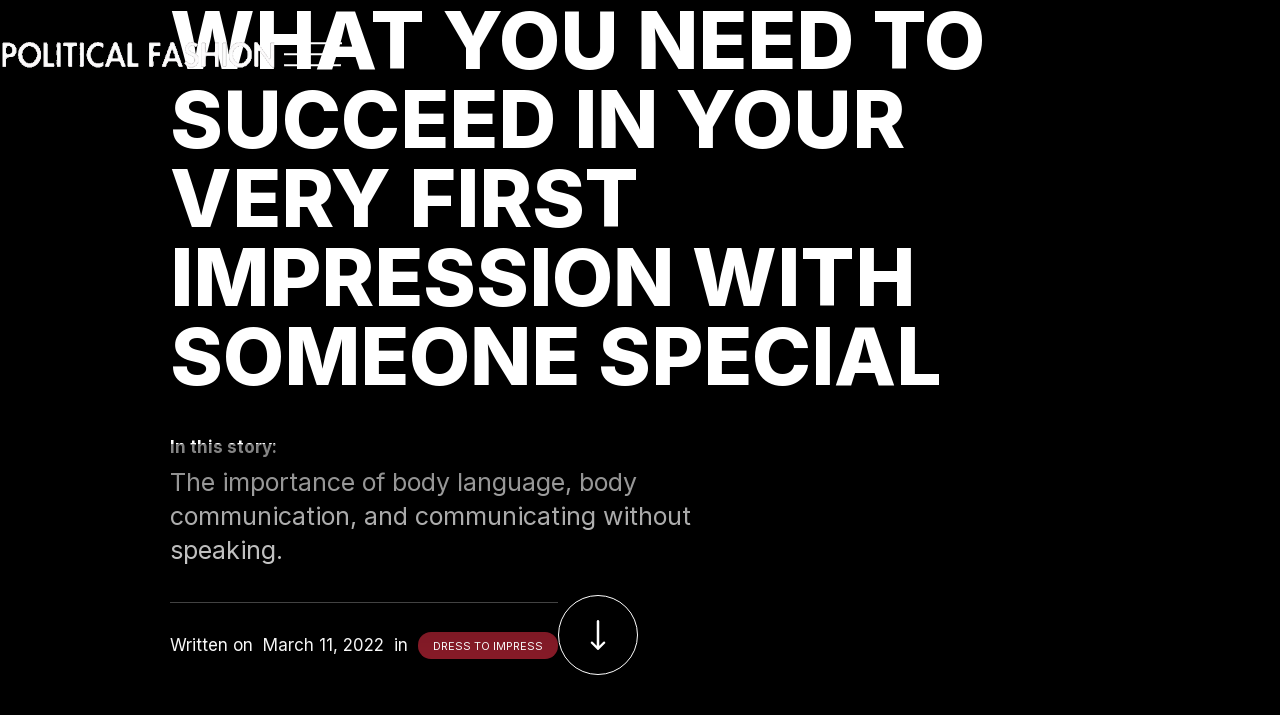

--- FILE ---
content_type: text/html
request_url: https://www.political.fashion/posts/what-you-need-to-succeed-in-your-very-first-impression-with-someone-special
body_size: 13574
content:
<!DOCTYPE html><!-- Last Published: Fri Aug 08 2025 04:35:38 GMT+0000 (Coordinated Universal Time) --><html data-wf-domain="www.political.fashion" data-wf-page="611cda85065cd6b74859f7f7" data-wf-site="611cda84065cd64bda59f7e8" lang="en" data-wf-collection="611cda85065cd6016459f801" data-wf-item-slug="what-you-need-to-succeed-in-your-very-first-impression-with-someone-special"><head><meta charset="utf-8"/><title>What you Need to Succeed in your Very First Impression with Someone Special | Dress to Impress | Political Fashion Blog</title><meta content="Written on Mar 11, 2022 | The importance of body language, body communication, and communicating without speaking." name="description"/><meta content="What you Need to Succeed in your Very First Impression with Someone Special | Dress to Impress | Political Fashion Blog" property="og:title"/><meta content="Written on Mar 11, 2022 | The importance of body language, body communication, and communicating without speaking." property="og:description"/><meta content="https://cdn.prod.website-files.com/611cda85065cd630ff59f7ff/620b2049874835432cc9c52d_First%20Impressions.jpg" property="og:image"/><meta content="What you Need to Succeed in your Very First Impression with Someone Special | Dress to Impress | Political Fashion Blog" property="twitter:title"/><meta content="Written on Mar 11, 2022 | The importance of body language, body communication, and communicating without speaking." property="twitter:description"/><meta content="https://cdn.prod.website-files.com/611cda85065cd630ff59f7ff/620b2049874835432cc9c52d_First%20Impressions.jpg" property="twitter:image"/><meta property="og:type" content="website"/><meta content="summary_large_image" name="twitter:card"/><meta content="width=device-width, initial-scale=1" name="viewport"/><link href="https://cdn.prod.website-files.com/611cda84065cd64bda59f7e8/css/political-fashion.webflow.shared.040194d8c.min.css" rel="stylesheet" type="text/css"/><style>@media (min-width:992px) {html.w-mod-js:not(.w-mod-ix) [data-w-id="ae5535ca-ee40-4d4a-56e8-204a4eff729e"] {-webkit-transform:translate3d(100%, 0, 0) scale3d(1, 1, 1) rotateX(0) rotateY(0) rotateZ(0) skew(0, 0);-moz-transform:translate3d(100%, 0, 0) scale3d(1, 1, 1) rotateX(0) rotateY(0) rotateZ(0) skew(0, 0);-ms-transform:translate3d(100%, 0, 0) scale3d(1, 1, 1) rotateX(0) rotateY(0) rotateZ(0) skew(0, 0);transform:translate3d(100%, 0, 0) scale3d(1, 1, 1) rotateX(0) rotateY(0) rotateZ(0) skew(0, 0);opacity:0;}}@media (max-width:991px) and (min-width:768px) {html.w-mod-js:not(.w-mod-ix) [data-w-id="ae5535ca-ee40-4d4a-56e8-204a4eff729e"] {-webkit-transform:translate3d(100%, 0, 0) scale3d(1, 1, 1) rotateX(0) rotateY(0) rotateZ(0) skew(0, 0);-moz-transform:translate3d(100%, 0, 0) scale3d(1, 1, 1) rotateX(0) rotateY(0) rotateZ(0) skew(0, 0);-ms-transform:translate3d(100%, 0, 0) scale3d(1, 1, 1) rotateX(0) rotateY(0) rotateZ(0) skew(0, 0);transform:translate3d(100%, 0, 0) scale3d(1, 1, 1) rotateX(0) rotateY(0) rotateZ(0) skew(0, 0);opacity:0;}}</style><link href="https://fonts.googleapis.com" rel="preconnect"/><link href="https://fonts.gstatic.com" rel="preconnect" crossorigin="anonymous"/><script src="https://ajax.googleapis.com/ajax/libs/webfont/1.6.26/webfont.js" type="text/javascript"></script><script type="text/javascript">WebFont.load({  google: {    families: ["Inter:100,200,300,regular,500,600,700,800,900"]  }});</script><script type="text/javascript">!function(o,c){var n=c.documentElement,t=" w-mod-";n.className+=t+"js",("ontouchstart"in o||o.DocumentTouch&&c instanceof DocumentTouch)&&(n.className+=t+"touch")}(window,document);</script><link href="https://cdn.prod.website-files.com/611cda84065cd64bda59f7e8/6192a60fc2a972476033b5df_pf%20256%20temp.png" rel="shortcut icon" type="image/x-icon"/><link href="https://cdn.prod.website-files.com/611cda84065cd64bda59f7e8/6192a5eda6ad43d872c13edd_pf%20256%20temp.png" rel="apple-touch-icon"/><link href="https://political.fashion/posts/what-you-need-to-succeed-in-your-very-first-impression-with-someone-special" rel="canonical"/><script async="" src="https://www.googletagmanager.com/gtag/js?id=G-H8C42F8G8X"></script><script type="text/javascript">window.dataLayer = window.dataLayer || [];function gtag(){dataLayer.push(arguments);}gtag('js', new Date());gtag('set', 'developer_id.dZGVlNj', true);gtag('config', 'G-H8C42F8G8X');</script><!--AdSense Snippet -->
<script async src="https://pagead2.googlesyndication.com/pagead/js/adsbygoogle.js?client=ca-pub-1067203451462401"
     crossorigin="anonymous"></script></head><body><div data-animation="over-right" class="navbar w-nav" data-easing2="ease" data-easing="ease" data-collapse="all" data-w-id="0364f382-8db2-7c5a-c80f-c47d07c3361c" role="banner" data-no-scroll="1" data-duration="400" data-doc-height="1"><div class="container w-container"><a href="/" class="logo-link-block w-nav-brand"><img src="https://cdn.prod.website-files.com/611cda84065cd64bda59f7e8/6192a4544208f3018a61aaf1_pf%20temp%20logo.png" loading="lazy" alt="" class="logo"/></a><nav role="navigation" class="nav-menu w-nav-menu"><div class="nav-links-wrapper"><div class="container w-container"><div class="nav-link-1"><a href="/" class="nav-link-wrapper w-inline-block"><div class="nav-link">Home</div><div class="underline"></div></a></div><div class="nav-link-2"><a href="/blog" class="nav-link-wrapper w-inline-block"><div class="nav-link">Blog</div><div class="underline"></div></a></div><div class="nav-link-3"><a href="/about-us" class="nav-link-wrapper w-inline-block"><div class="nav-link">Our story</div><div class="underline"></div></a></div><div class="nav-link-4"><a href="/contact" class="nav-link-wrapper w-inline-block"><div class="nav-link">contact</div><div class="nav-link-subtitle">Questions? Ideas? Drop us a message!</div><div class="underline"></div></a></div><div class="nav-social-grid"><div class="w-layout-grid footer-social-grid"><a href="https://www.instagram.com" target="_blank" class="social-button smaller w-inline-block"></a><a href="https://www.linkedin.com" target="_blank" class="social-button linkedin smaller w-inline-block"></a><a href="https://twitter.com" target="_blank" class="social-button twitter smaller w-inline-block"></a></div></div></div></div></nav><div class="menu-button w-nav-button"><div data-is-ix2-target="1" class="hamburger-animation" data-w-id="0364f382-8db2-7c5a-c80f-c47d07c33649" data-animation-type="lottie" data-src="https://cdn.prod.website-files.com/611cda84065cd64bda59f7e8/611cda85065cd6863959f806_lf30_editor_zdzo9mqt.json" data-loop="0" data-direction="1" data-autoplay="0" data-renderer="svg" data-default-duration="4" data-duration="0" data-ix2-initial-state="26"></div></div></div></div><div class="page-wrapper"><div data-w-id="ae5535ca-ee40-4d4a-56e8-204a4eff729e" class="read-more-float-wrapper w-dyn-list"><div role="list" class="floating-blog-list w-dyn-items"><div role="listitem" class="floating-blog-item w-dyn-item"><a href="/posts/these-wicked-inspired-halloween-costumes-will-sweep-you-off-your-feet" class="blog-link-block floating-version w-inline-block"><img loading="lazy" alt="" src="https://cdn.prod.website-files.com/611cda85065cd630ff59f7ff/68e89bccdd32daa3ced4ed28_Snapinsta.app_467603852_2019393178500042_8580803959598747106_n_1080-1024x1024.jpg" class="blog-thumb-image"/><div class="blog-overlay-block floating-version"><div class="floating-info-title">Don&#x27;t miss this:</div><div class="blog-block-title floating-title">These Wicked-Inspired Halloween Costumes Will Sweep You Off Your Feet</div></div><div class="read-circle smaller"></div></a></div></div></div><div data-w-id="f5a97992-55e6-1c71-1861-c9ab9e958efe" class="page-header cms-version"><div data-w-id="f5a97992-55e6-1c71-1861-c9ab9e958eff" class="page-header-overlay cms-version dark"><div class="top-gradient"></div><div class="container w-container"><div class="cms-title-wrapper"><h1 class="subpage-title cms-title">What you Need to Succeed in your Very First Impression with Someone Special</h1><div class="section-text-block cms-version"><div class="blog-info-text bold">In this story:</div><p class="intro-text cms-version">The importance of body language, body communication, and communicating without speaking. </p></div><div class="blog-small-info-wrapper"><div class="blog-info-block"><div class="blog-info-text">Written on</div><div class="blog-info-text">March 11, 2022</div></div><div class="blog-info-block"><div class="blog-info-text">in</div><a style="background-color:hsla(352.77777777777777, 66.67%, 31.76%, 1.00)" href="/category/dress-to-impress" class="category-tag link-version">Dress to Impress</a></div></div><a href="#lees-verder" class="read-circle header-version w-inline-block"></a></div></div></div><img loading="lazy" alt="" src="https://cdn.prod.website-files.com/611cda85065cd630ff59f7ff/620b2049874835432cc9c52d_First%20Impressions.jpg" sizes="100vw" srcset="https://cdn.prod.website-files.com/611cda85065cd630ff59f7ff/620b2049874835432cc9c52d_First%20Impressions-p-500.jpeg 500w, https://cdn.prod.website-files.com/611cda85065cd630ff59f7ff/620b2049874835432cc9c52d_First%20Impressions-p-1080.jpeg 1080w, https://cdn.prod.website-files.com/611cda85065cd630ff59f7ff/620b2049874835432cc9c52d_First%20Impressions.jpg 1200w" class="header-image"/></div><div id="lees-verder" data-w-id="f5a97992-55e6-1c71-1861-c9ab9e958f0f" class="section post-section"><div class="container w-container"><div data-w-id="f7747109-9b5c-86a5-ded7-54db1e4d4e0e" class="post-content-block"><div class="post-section-block"><div class="post-author-block"><img src="https://cdn.prod.website-files.com/611cda85065cd630ff59f7ff/61949ec027055be63c3b9ebb_Javier%20Luna%20PF.png" loading="lazy" alt="" sizes="100vw" srcset="https://cdn.prod.website-files.com/611cda85065cd630ff59f7ff/61949ec027055be63c3b9ebb_Javier%20Luna%20PF-p-500.png 500w, https://cdn.prod.website-files.com/611cda85065cd630ff59f7ff/61949ec027055be63c3b9ebb_Javier%20Luna%20PF-p-800.png 800w, https://cdn.prod.website-files.com/611cda85065cd630ff59f7ff/61949ec027055be63c3b9ebb_Javier%20Luna%20PF.png 854w" class="author-image"/><div class="author-title-wrapper"><div class="author-title">Javier Luna</div><div class="author-title subtitle">March 11, 2022</div></div></div><div class="rtb w-richtext"><p>The phrase “A picture is worth one million words” is so overused that it seems it has lost its value and deep meaning. A picture is a composition of colors, shapes, dimensions, textures, and many other elements.<br/></p><p>So now imagine what we communicate as tridimensional beings who interact with each other on a daily basis. As much as we try to stay away from “judging people for the way they look” or “having wrong impressions on people,” first impressions are a decisive moment in personal and professional relationships. After a first impression, it’s harder to reshape the perception that people have about you.<br/></p><p>Political Fashion is all about using clothes as a communication tool to be your authentic self and open communication channels to enhance your personal and professional relationships. Today, we’ll talk about another element of non-verbal language that is a communication tool and that we use every single day: body language.<br/></p><p>First of all, body language is every movement, gesture, posture, and signal that your body makes, sometimes in an unconscious way, but that communicates something to the people you are talking or relating to. <br/></p><p>So let’s go over some of the key aspects of body language when meeting someone for the first time. </p><h1>Be on time</h1><figure style="max-width:1600pxpx" class="w-richtext-align-fullwidth w-richtext-figure-type-image"><div><img src="https://cdn.prod.website-files.com/611cda85065cd630ff59f7ff/620b1e1ebd235d41ffb7caee_reL5a1TlDAyBMAnejXLqrOQ6QcD3UXFr_TCmvdS4IRB3_bwgmCSwwSAgjjavIMQ0SYE78YjPRJox-obFS8j0pSG2WD4uLnFI9nD2VwVIcNCGd8Z4zZh_plcCSwwh1tOajaDaUt7V.png" alt=""/></div><figcaption>Be on time as a sign of respect to the person you are meeting with. Image Courtesy of <a href="https://www.pexels.com/photo/pink-alarm-clock-7346144/">Kool Shooters.</a> </figcaption></figure><p>We cannot talk about body language if we skip the part when you get into the place to greet the person you are meeting. Being on time is a sign of respect to one of the most precious and nonrenewable resources we have in life: our time.<br/></p><p>Blaming on traffic is not going to make your first impression any less bad if you show up late. Make sure to arrive with enough time to take a quick look in the mirror and corroborate all your clothes, hair, makeup, are on point. This will also give you enough time to get familiar with the environment and feel more comfortable when you start speaking with the other person.<br/></p><h1>The Smile</h1><figure style="max-width:930pxpx" class="w-richtext-align-fullwidth w-richtext-figure-type-image"><div><img src="https://cdn.prod.website-files.com/611cda85065cd630ff59f7ff/620b1e1d1bac942212e52a9e_-V2kjJOCAW8JYqNpFn2pwU2ZGZzlPGbEHNFQ1gsh7cZOFK0atKMCGNklwtlunAusVDxjZQfSFhDTpQgdBnWr_h3BqjPEiUjkYEky8GcaeGqiOJYn6gsfuuPHieJXLpUV4zJYPvVQ.png" alt=""/></div><figcaption>Smiling is a great way to connect successfully with someone. Adele’s smiling in a conversation during a Los Angeles Lakers game. Image Courtesy of <a href="https://www.theguardian.com/music/2021/oct/22/adeles-easy-on-me-smashes-record-for-number-of-uk-streams-in-a-week-with-24m">The Guardian.</a></figcaption></figure><p>An authentic smile is one of the most important things to get a good first impression. Different studies show that smiles create a “mirror effect” on people. This means that if you smile, it is very likely that the person you are talking to will smile as well. This exchange of body communication is a great way to connect with the other person.</p><h1>The Handshake</h1><figure style="max-width:760pxpx" class="w-richtext-align-fullwidth w-richtext-figure-type-image"><div><img src="https://cdn.prod.website-files.com/611cda85065cd630ff59f7ff/620b1e1d90302d2db5096a43_tz1JCVWOPfnzKYSUovBTbkehuUOV2ZMUrIQkQlZBeCrV7SfjMOAfpCFZbZN0D-k4G5PcwfIloyT3w5xOJVhjUhsFAGtflCuDRt3xxT8l22NDEHJji7QVn9Vw2NaASJ-LYd_wlshx.png" alt=""/></div><figcaption>The encounter between former First Lady Michelle Obama and Queen Elizabeth II in 2009 was analyzed by international media. What does a handshake say about the person you are greeting? Image Courtesy of <a href="https://www.marie-claire.es/royal/articulo/la-verdad-sobre-el-fallo-protocolario-de-michelle-obama-con-la-reina-isabel-191572353295">Marie Claire.</a></figcaption></figure><p>It will be interesting to see how the handshake will continue to evolve after the pandemic. Folks in different fields have substituted the handshake entirely with the elbow bump. Others prefer to put their hand on their chest, simulating a hug. Ultimately, the handshake is still a very common practice when knowing someone for the first time, so let’s talk about some general aspects to consider when handshaking.<br/></p><h1>The Strength</h1><p>One of the easiest ways to mess it up and create a bad first impression is by pressing too hard on the other person. This communicates a sense of supremacy, arrogance, or even aggression. It looks like an attempt to intimidate the person by showing your strength. This rule applies to folks of any gender greeting any gender. A very strong handshake is the practice of a bully. Don’t be a bully, don’t act like a bully!<br/></p><p>On the contrary, try not to leave your hand falling as if you were about to faint. There needs to be a balance between solidness and steadiness that doesn’t become too hard.</p><h1>The Hands</h1><p>A picture is worth a million words. A hand is worth at least a few thousand. Think of all the possible textures a hand could have: soft, rough, dry, wet, hot, cold, gritty, greasy, and the list goes on and on.</p><p>Make sure to wash your hands and dry them thoroughly before you get into the handshakes. If you were having a cold drink, make sure to wash your hands and dry them so that the other person doesn’t get a freezing handshake. If your hands tend to sweat a lot, make sure you dry them at least a few minutes before greeting. Remember, there’s only one chance to get a first impression, so every element of your body language counts!<br/></p><h1>The Eye Contact</h1><figure style="max-width:1600pxpx" class="w-richtext-align-fullwidth w-richtext-figure-type-image"><div><img src="https://cdn.prod.website-files.com/611cda85065cd630ff59f7ff/620b1e1e7e3cbe7a9415acbc_o4EB9FCTZXG_N3nnNGhtEAuk9Oc9-hYmltvGYvCU4e0chjUsi5c-IEk4H1MIh1EVq-7_svSCAd787PmYbm0RK32TZ4yV_VwjdC9-LjQuYxSf3ngSatC-HiZ1-aVxsDl0d3mHoFky.png" alt=""/></div><figcaption>When Justin Bieber looks at Hailey Bieber in the eyes. ​​Image Courtesy of <a href="https://www.teenvogue.com/story/hailey-bieber-wedding-photos">Teen Vogue.</a></figcaption></figure><p>‍</p><p>Our eyes can communicate many emotions and feelings. During the <em>face mask era</em>, we became more observant of people smiling with the eyes when the mouth and nose are covered. A baby who cries makes an interesting expression where the eyes are curvy, and the sadness is easy to recognize. And with one of the strongest feelings we could have, which is love, our pupils are dilated when we see the person we like. (<a href="https://www.healthline.com/health/dilated-pupils-love#research">Health Line</a>).<br/></p><p>So our eyes are one of the most important elements of body language. Make sure you make eye contact when you greet the person you are meeting and shake hands. Avoid looking to the floor or to the place around you when you are speaking to this person because this can communicate a lack of interest, nervousness, or discomfort. <br/></p><p>There’s a certain special connection you make with people when you look them in the eyes when you speak. It can be hard if you are scared of this person or you feel nervous in general, but it will definitely help you to connect on a deeper level with this person!</p><p><br/></p><h1>The Confidence</h1><figure style="max-width:620pxpx" class="w-richtext-align-fullwidth w-richtext-figure-type-image"><div><img src="https://cdn.prod.website-files.com/611cda85065cd630ff59f7ff/620b1e1d19a3bbbc934b7a43_hPr-sBwCVFy7OnWepAogBBzhugZ2rxFxDvre1vSz8kyGB-twZfKQJA2TqKLUf62vg52RNV8_RmzrSxG7l2cr_FEj5sgoBdb6b5qzOduQFxptbB8mKHVyuBh_uancG0t6cBpahkxx.png" alt=""/></div><figcaption>Confidence will never go out of style. Taraji P. Henson at the Golden Globes 2016 showed up with a booster shot of confidence and a white gown by Stella McCartney. Image Courtesy of <a href="https://www.popsugar.com/fashion/Taraji-P-Henson-Dress-Golden-Globes-2016-39741448">PopSugar</a>.</figcaption></figure><p>​​</p><p>Nervousness is a very common enemy of first impressions. Nervousness can show as a sweaty forehead, a shaky leg, a restless look, or a constant look at your watch, your phone, the floor, or anything that is not the person in front of you.</p><p>Be mindful of how your body reacts with nervousness; when you identify what you tend to do when you are nervous, it is easier to spot it and stop doing it at the moment of knowing somebody.<br/></p><p>A great way to show confidence is by initiating a smooth conversation that doesn’t seem improvised. If you really want to make a good first impression, you can start by asking the other person about their work, their hobbies, or something about themselves.<br/></p><p>There will be topics that will be more appropriate for professional encounters. For instance, if you want to do business with a person from another company, you could start by asking them how long have they worked there or what do they enjoy the most about their work.<br/></p><p>If the encounter is personal, a first date, for instance, a small complement with respect and moderation, could work to initiate a conversation. “That watch is lovely!” “I really like that coat. It looks very warm”.</p><h1>The Smell</h1><figure style="max-width:1600pxpx" class="w-richtext-align-fullwidth w-richtext-figure-type-image"><div><img src="https://cdn.prod.website-files.com/611cda85065cd630ff59f7ff/620b1e1e370a507ece9aa348_hPQPne--xLHX5xhqMupZZ2X7hFJgk9P_i0ol5lvwExdAdJTYQ20RedqPuLvbkjUaJUztrOK3f7zb-7SUd6VErYS2HFECC0-78B9XkBuIz8ZeAj1fZKJYDe-5hayBqBfadJYIOLMH.png" alt=""/></div><figcaption>A fragrance is not necessary, but it may help to elevate your confidence when meeting someone. Make sure it aligns with your personality and that is not too strong to the point where it’s uncomfortable. Image Courtesy of <a href="https://www.pexels.com/photo/close-up-photo-of-perfume-bottle-1653085/">Dids.</a></figcaption></figure><p>A smell can make us remember memories from our lifetime; a smell can make us smile, feel intrigued, or feel disgusted. Smells are definitely part of a successful first impression.</p><p>There are people who love lotions and fragrances but use them in an excessive way that ends up making people feel headaches or want to walk away. If you like to use these products, make sure to do it moderately so that the smell is soft and pleasant.<br/></p><p>On another note, still regarding smell, brush your teeth, don’t eat onion, garlic, or any heavily spiced food with an odor that can disturb your first impression with someone. <br/></p><p>Is there someone you think of, and a particular smell (good or bad) comes to your mind? That’s because odors are particularly linked to emotional memories in our brain. (<a href="https://www.verywellmind.com/why-do-we-associate-memories-so-strongly-with-specific-smells-5203963">Very Well Mind</a>).<br/></p><p>A good or bad smell stays in someone’s memory for quite some time, so it’s important to take this task seriously in order to succeed with the encounter.<br/></p><p>Consider every possible smell that comes from your body: a hair product, sweat, lotions, deodorants, bad breath, etc. Prevent and plan accordingly. </p><h1>The Overall Presentation</h1><figure style="max-width:976pxpx" class="w-richtext-align-fullwidth w-richtext-figure-type-image"><div><img src="https://cdn.prod.website-files.com/611cda85065cd630ff59f7ff/620b1e1ea2c34149a278c47c_du9XuaaZTocZPHQjd_kzLJhB20_W-5GM6sVxCp7G_tw9b0B0BJkImOGH1rtNGIBh52fRLmIff1xnU5GDPz7tEWU4ip2HgdyL8ky6d5QmaRHleh1pZEcYESRy68PAUtfHxIOwOQJk.png" alt=""/></div><figcaption>All of the visual elements of your look will generate an overall perception of your look. What perception do you want to generate? And Just Like That premiere in New York. Image Courtesy of <a href="https://www.bbc.com/news/entertainment-arts-59592190">BBC.</a></figcaption></figure><p>You’ve probably seen a photo of a celebrity taken by a paparazzi where the celebrity is coming out of their residence or walking early in the morning to get a coffee. How can you tell that the photo was taken in the morning? How can you tell where this person is going? They probably have their hair in a messy bun; they are wearing sweat pants and little to no makeup. All of these elements are part of body language because they can create perceptions about who we are, how we feel, and where we are going.<br/></p><p>Remember the devil is on the details; clean shoes, nicely well-pressed clothes, clean and presentable hair, clean hands, and nails all add up to a good first impression on the path to success!</p><h1>The Previous Research</h1><p>‍</p><figure style="max-width:1600pxpx" class="w-richtext-align-fullwidth w-richtext-figure-type-image"><div><img src="https://cdn.prod.website-files.com/611cda85065cd630ff59f7ff/620b1f71d7bbd7a37d69cb04_mES3XEL1RvOPuohFs1DOPwdICQKb-jDsPZsM5jy1v4hwh1cFDC7D2UVp6_uBQbNuXuoAXXlNECJYEntYDPcfJA8rHqCPLBufDiH9c_bjKT98w9F6TYb1ET9A5WtxdzCDPz3WgGs8.png" alt=""/></div><figcaption>If a first impression is a big test, study accordingly. Image Courtesy of <a href="https://unsplash.com/photos/gcsNOsPEXfsch-board-flat-vector-27073912">Firmbee</a>.</figcaption></figure><p>But how do we know how we should dress if we are meeting the person for the first time? How can we avoid being overdressed or underdressed and mess it all up?</p><p>This is when our research skills become handy because we’ll write down all the information that we have about our first meeting with this person in a professional or personal way.</p><p>Here are some first questions that you can ask yourself and write down to get the ideas going, but feel free to add some more that may be beneficial for you:<br/></p><h3>Who is the person that I am meeting with? </h3><p>(Romantic date, business meeting, potential business partner, parents-in-law, potential client)<br/><br/></p><h3>Why is this meeting so important for me? </h3><p>(Do I like this person? Does this person have a lot of money to invest in my entrepreneurial project? Are the parents-in-law very influential in my partner’s decisions?)<br/></p><h3>What do I want this person to think of me? </h3><p>This question could have multiple adjectives that will help you to decide better on your clothing selection; some adjectives could be: responsible, loyal, financially savvy, smart, educated, sexy, etc.<br/></p><h3>Where and when are we meeting? </h3><p>The location, the time, the environment, and the weather altogether significantly influence the clothes we wear. Also, consider if you will be sitting or standing up most of the time. If you are sitting at a dinner table, your super elegant shoes might not be seen that much, so you will have to pay particular attention to the upper part of the body, the accessories, and the hair and makeup. </p><p>If you will be standing, then it may be uncomfortable to be walking around with a heavy, oversized clutch that you can’t hang on a coat rack. Think of the environment of the event/encounter/meeting, and plan accordingly.</p><h1>The Makeup </h1><figure style="max-width:940pxpx" class="w-richtext-align-fullwidth w-richtext-figure-type-image"><div><img src="https://cdn.prod.website-files.com/611cda85065cd630ff59f7ff/620b1e1ebaf77aaac35ff8ba_3ijGVwYUARz_GXY4BdQf1uaDZWpvFvOlPO-1c_eVyH58hbyVuSItKYTMDnNT0YJQZbPIt4E6i1HF7XdjNoPWosEiOyAizpgDGOqQDkeFFYjfjxB_opMLHgaJ7vMyT1DdUyICgI37.png" alt=""/></div><figcaption>Troye Sivan and Ariana Grande’s looks for the Met Gala 2018 are balanced with the tones and the vibe of their makeup. Image Courtesy of <a href="https://vip.net.ve/troye-sivan-presenta-dance-to-this-a-dueto-con-ariana-grande-video/">VIP.</a></figcaption></figure><p>There are hundreds if not thousands of different makeup options with colors, finishes, gradations, and textures. So when the time comes to decide what kind of makeup to go with, the answer is very simple: the one that feels the most comfortable and representative of you.<br/></p><p>This is not the moment to try a Youtube tutorial by James Charles or Nikkie Tutorials, because if you try to do something over the top that you haven’t done before, your discomfort will immediately show. Be your authentic self and do what feels natural for you.<br/></p><p>If you are one of those people with a lot of experience and skills in makeup, you can show that as long as it’s not too flamboyant for the occasion. A nice gradation of eyeshadow with neutral colors like browns, greys, or even soft pinks, is a safe choice. The details of these decisions will be highly influenced by the research you do.<br/></p><p>It is totally acceptable to feel nervous. We are humans with fears. Fears of being rejected, fears of not connecting with people, fears of not being “sufficient” to get a certain job, or be a good partner, or be a business owner. This is why it is so important that we make time to work on our body language and our overall look. If you feel good on the “outside” with a stunning hairstyle, a well-fitted outfit, and a presence that is clean, sophisticated, and polished, it is very likely that some of these insecurities will go away, and you will feel good in the “inside” as well.</p><p><br/></p><h3>Be your authentic self acknowledging your full potential. As Will Smith said once: “The first step is you have to say that you can.”</h3><p><br/></p></div></div></div><div class="final-content-wrapper"><div class="post-section-block block w-condition-invisible"><div class="uitdaging-text-wrapper"><div class="post-title-wrapper"><h2 class="section-title post-version white">Summary:</h2></div><div class="rtb w-dyn-bind-empty w-richtext"></div></div><img src="https://cdn.prod.website-files.com/611cda85065cd630ff59f7ff/620b2049874835432cc9c52d_First%20Impressions.jpg" loading="lazy" alt="" sizes="100vw" srcset="https://cdn.prod.website-files.com/611cda85065cd630ff59f7ff/620b2049874835432cc9c52d_First%20Impressions-p-500.jpeg 500w, https://cdn.prod.website-files.com/611cda85065cd630ff59f7ff/620b2049874835432cc9c52d_First%20Impressions-p-1080.jpeg 1080w, https://cdn.prod.website-files.com/611cda85065cd630ff59f7ff/620b2049874835432cc9c52d_First%20Impressions.jpg 1200w" class="uitdaging-bg-photo"/></div><div class="share-embed-wrapper"><div class="post-tags-wrapper"><div class="author-title inline">Tagged:</div><div class="collection-list-wrapper w-dyn-list"><div role="list" class="w-dyn-items"><div role="listitem" class="w-dyn-item"><a href="/category/dress-to-impress" class="link-2">Dress to Impress</a></div><div role="listitem" class="w-dyn-item"><a href="/category/politics-fashion" class="link-2">Politics + Fashion</a></div></div></div></div><div class="share-title">Share this story with friends and family:</div><div class="w-layout-grid share-grid bottom-padding-30"><a href="https://www.instagram.com" target="_blank" class="social-button w-inline-block"></a><a href="https://www.linkedin.com" target="_blank" class="social-button linkedin w-inline-block"></a><a href="https://twitter.com" target="_blank" class="social-button twitter w-inline-block"></a></div><div class="w-embed w-script"><div id="disqus_thread"></div>
<script>
    /**
    *  RECOMMENDED CONFIGURATION VARIABLES: EDIT AND UNCOMMENT THE SECTION BELOW TO INSERT DYNAMIC VALUES FROM YOUR PLATFORM OR CMS.
    *  LEARN WHY DEFINING THESE VARIABLES IS IMPORTANT: https://disqus.com/admin/universalcode/#configuration-variables    */
    /*
    var disqus_config = function () {
    this.page.url = PAGE_URL;  // Replace PAGE_URL with your page's canonical URL variable
    this.page.identifier = PAGE_IDENTIFIER; // Replace PAGE_IDENTIFIER with your page's unique identifier variable
    };
    */
    (function() { // DON'T EDIT BELOW THIS LINE
    var d = document, s = d.createElement('script');
    s.src = 'https://political-fashion.disqus.com/embed.js';
    s.setAttribute('data-timestamp', +new Date());
    (d.head || d.body).appendChild(s);
    })();
</script>
<noscript>Please enable JavaScript to view the <a href="https://disqus.com/?ref_noscript">comments powered by Disqus.</a></noscript></div></div></div></div></div><div class="section home-intro"><div class="container w-container"><div class="section-title-wrapper related"><h2 class="section-title">More stories:</h2></div><div class="recent-projects-wrapper"><div class="w-layout-grid recent-projects-grid"><div class="home-intro-posts-left"><div class="blog-list-wrapper w-dyn-list"><div role="list" class="blog-list w-dyn-items"><div role="listitem" class="blog-item w-dyn-item"><a href="/posts/inside-the-world-of-funny-fashion-surreal-couture-celebrity-moments-and-controversy" class="blog-link-block w-inline-block"><img loading="lazy" alt="" src="https://cdn.prod.website-files.com/611cda85065cd630ff59f7ff/691b9acbdbc0dfe49a91a596_Adobe-66.png" class="blog-thumb-image"/><div class="blog-overlay-block"><div style="background-color:hsla(352.77777777777777, 66.67%, 31.76%, 1.00)" class="category-tag">Celebrities + Fashion</div><div class="blog-block-title">Inside the World of Funny Fashion: Surreal Couture, Celebrity Moments, and Controversy</div></div><div class="read-circle"></div></a></div></div></div><div class="blog-list-wrapper w-dyn-list"><div role="list" class="blog-list w-dyn-items"><div role="listitem" class="blog-item w-dyn-item"><a href="/posts/sabrina-carpenter----your-new-pop-princess" class="blog-link-block wide-left w-inline-block"><img loading="lazy" alt="" src="https://cdn.prod.website-files.com/611cda85065cd630ff59f7ff/69128abf39996809b4352caf_Sabrina-Carpenter-Press-Photo-2023.jpg" class="blog-thumb-image"/><div class="blog-overlay-block"><div style="background-color:hsla(352.77777777777777, 66.67%, 31.76%, 1.00)" class="category-tag">Celebrities + Fashion</div><div class="blog-block-title">Sabrina Carpenter -- Your New Pop Princess</div></div><div class="read-circle"></div></a></div></div></div></div><div class="home-intro-posts-right"><div class="blog-list-wrapper _2 w-dyn-list"><div role="list" class="blog-list w-dyn-items"><div role="listitem" class="blog-item w-dyn-item"><a href="/posts/michelle-obamas-fashion-file-the-politics-power-and-purpose-behind-her-style" class="blog-link-block wide-right w-inline-block"><img loading="lazy" alt="" src="https://cdn.prod.website-files.com/611cda85065cd630ff59f7ff/690e0d431e53a8edef627078_Adobe-63.png" class="blog-thumb-image"/><div class="blog-overlay-block"><div style="background-color:hsla(357.75, 71.43%, 43.92%, 1.00)" class="category-tag">Politics + Fashion</div><div class="blog-block-title">Michelle Obama’s Fashion File: The Politics, Power, and Purpose Behind Her Style</div></div><div class="read-circle"></div></a></div></div></div><div class="blog-list-wrapper w-dyn-list"><div role="list" class="blog-list w-dyn-items"><div role="listitem" class="blog-item w-dyn-item"><a href="/posts/dress-for-success-how-fashion-can-open-doors-in-todays-job-market" class="blog-link-block w-inline-block"><img loading="lazy" alt="" src="https://cdn.prod.website-files.com/611cda85065cd630ff59f7ff/690a5eff098ced0dc8a74d97_Adobe-62%20(1).png" class="blog-thumb-image"/><div class="blog-overlay-block"><div style="background-color:hsla(352.77777777777777, 66.67%, 31.76%, 1.00)" class="category-tag">Dress to Impress</div><div class="blog-block-title">Dress for Success: How Fashion Can Open Doors in Today’s Job Market</div></div><div class="read-circle"></div></a></div></div></div><div class="button-wrapper"><a href="/blog" class="button outline-button w-button">discover more</a></div></div></div></div><div data-w-id="908c0550-dc9f-00f1-d929-50c1b8cd7301" class="horizontal-bg-block"><div class="bg-block"></div></div><div class="vertical-bg-block"><div class="bg-block home-2"></div></div></div></div><div class="section footer-section"><div class="container w-container"><div class="w-layout-grid footer-grid"><div class="footer-info-block"><div class="footer-info-title">About us</div><p class="footer-text">Political Fashion is a space to speak deeply about the different ways in which these fascinating fields interact regularly.<br/></p><p class="footer-text"><a href="/contact" class="white">Contact us</a> today or get in touch at <a href="mailto:politicalfashionblog@gmail.com" class="white">politicalfashionblog@gmail.com</a>.<br/></p></div><div class="footer-info-block with-links"><div class="footer-info-title">Contact</div><a href="/contact" class="link w-inline-block"><div class="link-title-wrapper"><div class="link-title">Contact Us</div><div class="underline"></div></div></a></div><div class="footer-info-block with-links"><div class="footer-info-title">Info</div><a href="/blog" class="link w-inline-block"><div class="link-title-wrapper"><div class="link-title">Explore Articles</div><div class="underline"></div></div></a><a href="/about-us" class="link w-inline-block"><div class="link-title-wrapper"><div class="link-title">About Us</div><div class="underline"></div></div></a><a href="/privacy-policy" class="link w-inline-block"><div class="link-title-wrapper"><div class="link-title">Privacy Policy</div><div class="underline"></div></div></a></div></div></div><div class="bottom-footer-block"><div class="container w-container"><div class="w-layout-grid bottom-footer-grid"><div class="bottom-footer-content-block"><div class="copyright-text">Copyright © Political Fashion.</div><div class="copyright-text">Web design by <a href="https://www.boylstonwrites.com" target="_blank" class="bottom-footer-link-2">Boylston</a></div></div><div class="bottom-footer-content-block social-version"><div class="w-layout-grid footer-social-grid"><a href="https://www.instagram.com" target="_blank" class="social-button w-inline-block"></a><a href="https://www.linkedin.com" target="_blank" class="social-button linkedin w-inline-block"></a><a href="https://twitter.com" target="_blank" class="social-button twitter w-inline-block"></a></div></div><div class="bottom-footer-content-block last"><div class="copyright-text hide">Learn about <a href="/template/licensing" class="bottom-footer-link-2">Template Image Licensing</a><a href="http://www.webflow.com" target="_blank" class="bottom-footer-link-2"></a></div></div></div></div></div></div></div><script src="https://d3e54v103j8qbb.cloudfront.net/js/jquery-3.5.1.min.dc5e7f18c8.js?site=611cda84065cd64bda59f7e8" type="text/javascript" integrity="sha256-9/aliU8dGd2tb6OSsuzixeV4y/faTqgFtohetphbbj0=" crossorigin="anonymous"></script><script src="https://cdn.prod.website-files.com/611cda84065cd64bda59f7e8/js/webflow.schunk.57d5559d2f0cd9f8.js" type="text/javascript"></script><script src="https://cdn.prod.website-files.com/611cda84065cd64bda59f7e8/js/webflow.schunk.f0be88f621fb0d29.js" type="text/javascript"></script><script src="https://cdn.prod.website-files.com/611cda84065cd64bda59f7e8/js/webflow.dd52d0b3.c6999747cbaf69e4.js" type="text/javascript"></script></body></html>

--- FILE ---
content_type: text/html; charset=utf-8
request_url: https://www.google.com/recaptcha/api2/aframe
body_size: 267
content:
<!DOCTYPE HTML><html><head><meta http-equiv="content-type" content="text/html; charset=UTF-8"></head><body><script nonce="1jQpVm4be_xgWyIwsBHrEQ">/** Anti-fraud and anti-abuse applications only. See google.com/recaptcha */ try{var clients={'sodar':'https://pagead2.googlesyndication.com/pagead/sodar?'};window.addEventListener("message",function(a){try{if(a.source===window.parent){var b=JSON.parse(a.data);var c=clients[b['id']];if(c){var d=document.createElement('img');d.src=c+b['params']+'&rc='+(localStorage.getItem("rc::a")?sessionStorage.getItem("rc::b"):"");window.document.body.appendChild(d);sessionStorage.setItem("rc::e",parseInt(sessionStorage.getItem("rc::e")||0)+1);localStorage.setItem("rc::h",'1763467207355');}}}catch(b){}});window.parent.postMessage("_grecaptcha_ready", "*");}catch(b){}</script></body></html>

--- FILE ---
content_type: text/css
request_url: https://cdn.prod.website-files.com/611cda84065cd64bda59f7e8/css/political-fashion.webflow.shared.040194d8c.min.css
body_size: 18385
content:
html{-webkit-text-size-adjust:100%;-ms-text-size-adjust:100%;font-family:sans-serif}body{margin:0}article,aside,details,figcaption,figure,footer,header,hgroup,main,menu,nav,section,summary{display:block}audio,canvas,progress,video{vertical-align:baseline;display:inline-block}audio:not([controls]){height:0;display:none}[hidden],template{display:none}a{background-color:#0000}a:active,a:hover{outline:0}abbr[title]{border-bottom:1px dotted}b,strong{font-weight:700}dfn{font-style:italic}h1{margin:.67em 0;font-size:2em}mark{color:#000;background:#ff0}small{font-size:80%}sub,sup{vertical-align:baseline;font-size:75%;line-height:0;position:relative}sup{top:-.5em}sub{bottom:-.25em}img{border:0}svg:not(:root){overflow:hidden}hr{box-sizing:content-box;height:0}pre{overflow:auto}code,kbd,pre,samp{font-family:monospace;font-size:1em}button,input,optgroup,select,textarea{color:inherit;font:inherit;margin:0}button{overflow:visible}button,select{text-transform:none}button,html input[type=button],input[type=reset]{-webkit-appearance:button;cursor:pointer}button[disabled],html input[disabled]{cursor:default}button::-moz-focus-inner,input::-moz-focus-inner{border:0;padding:0}input{line-height:normal}input[type=checkbox],input[type=radio]{box-sizing:border-box;padding:0}input[type=number]::-webkit-inner-spin-button,input[type=number]::-webkit-outer-spin-button{height:auto}input[type=search]{-webkit-appearance:none}input[type=search]::-webkit-search-cancel-button,input[type=search]::-webkit-search-decoration{-webkit-appearance:none}legend{border:0;padding:0}textarea{overflow:auto}optgroup{font-weight:700}table{border-collapse:collapse;border-spacing:0}td,th{padding:0}@font-face{font-family:webflow-icons;src:url([data-uri])format("truetype");font-weight:400;font-style:normal}[class^=w-icon-],[class*=\ w-icon-]{speak:none;font-variant:normal;text-transform:none;-webkit-font-smoothing:antialiased;-moz-osx-font-smoothing:grayscale;font-style:normal;font-weight:400;line-height:1;font-family:webflow-icons!important}.w-icon-slider-right:before{content:""}.w-icon-slider-left:before{content:""}.w-icon-nav-menu:before{content:""}.w-icon-arrow-down:before,.w-icon-dropdown-toggle:before{content:""}.w-icon-file-upload-remove:before{content:""}.w-icon-file-upload-icon:before{content:""}*{box-sizing:border-box}html{height:100%}body{color:#333;background-color:#fff;min-height:100%;margin:0;font-family:Arial,sans-serif;font-size:14px;line-height:20px}img{vertical-align:middle;max-width:100%;display:inline-block}html.w-mod-touch *{background-attachment:scroll!important}.w-block{display:block}.w-inline-block{max-width:100%;display:inline-block}.w-clearfix:before,.w-clearfix:after{content:" ";grid-area:1/1/2/2;display:table}.w-clearfix:after{clear:both}.w-hidden{display:none}.w-button{color:#fff;line-height:inherit;cursor:pointer;background-color:#3898ec;border:0;border-radius:0;padding:9px 15px;text-decoration:none;display:inline-block}input.w-button{-webkit-appearance:button}html[data-w-dynpage] [data-w-cloak]{color:#0000!important}.w-code-block{margin:unset}pre.w-code-block code{all:inherit}.w-optimization{display:contents}.w-webflow-badge,.w-webflow-badge>img{box-sizing:unset;width:unset;height:unset;max-height:unset;max-width:unset;min-height:unset;min-width:unset;margin:unset;padding:unset;float:unset;clear:unset;border:unset;border-radius:unset;background:unset;background-image:unset;background-position:unset;background-size:unset;background-repeat:unset;background-origin:unset;background-clip:unset;background-attachment:unset;background-color:unset;box-shadow:unset;transform:unset;direction:unset;font-family:unset;font-weight:unset;color:unset;font-size:unset;line-height:unset;font-style:unset;font-variant:unset;text-align:unset;letter-spacing:unset;-webkit-text-decoration:unset;text-decoration:unset;text-indent:unset;text-transform:unset;list-style-type:unset;text-shadow:unset;vertical-align:unset;cursor:unset;white-space:unset;word-break:unset;word-spacing:unset;word-wrap:unset;transition:unset}.w-webflow-badge{white-space:nowrap;cursor:pointer;box-shadow:0 0 0 1px #0000001a,0 1px 3px #0000001a;visibility:visible!important;opacity:1!important;z-index:2147483647!important;color:#aaadb0!important;overflow:unset!important;background-color:#fff!important;border-radius:3px!important;width:auto!important;height:auto!important;margin:0!important;padding:6px!important;font-size:12px!important;line-height:14px!important;text-decoration:none!important;display:inline-block!important;position:fixed!important;inset:auto 12px 12px auto!important;transform:none!important}.w-webflow-badge>img{position:unset;visibility:unset!important;opacity:1!important;vertical-align:middle!important;display:inline-block!important}h1,h2,h3,h4,h5,h6{margin-bottom:10px;font-weight:700}h1{margin-top:20px;font-size:38px;line-height:44px}h2{margin-top:20px;font-size:32px;line-height:36px}h3{margin-top:20px;font-size:24px;line-height:30px}h4{margin-top:10px;font-size:18px;line-height:24px}h5{margin-top:10px;font-size:14px;line-height:20px}h6{margin-top:10px;font-size:12px;line-height:18px}p{margin-top:0;margin-bottom:10px}blockquote{border-left:5px solid #e2e2e2;margin:0 0 10px;padding:10px 20px;font-size:18px;line-height:22px}figure{margin:0 0 10px}figcaption{text-align:center;margin-top:5px}ul,ol{margin-top:0;margin-bottom:10px;padding-left:40px}.w-list-unstyled{padding-left:0;list-style:none}.w-embed:before,.w-embed:after{content:" ";grid-area:1/1/2/2;display:table}.w-embed:after{clear:both}.w-video{width:100%;padding:0;position:relative}.w-video iframe,.w-video object,.w-video embed{border:none;width:100%;height:100%;position:absolute;top:0;left:0}fieldset{border:0;margin:0;padding:0}button,[type=button],[type=reset]{cursor:pointer;-webkit-appearance:button;border:0}.w-form{margin:0 0 15px}.w-form-done{text-align:center;background-color:#ddd;padding:20px;display:none}.w-form-fail{background-color:#ffdede;margin-top:10px;padding:10px;display:none}label{margin-bottom:5px;font-weight:700;display:block}.w-input,.w-select{color:#333;vertical-align:middle;background-color:#fff;border:1px solid #ccc;width:100%;height:38px;margin-bottom:10px;padding:8px 12px;font-size:14px;line-height:1.42857;display:block}.w-input::placeholder,.w-select::placeholder{color:#999}.w-input:focus,.w-select:focus{border-color:#3898ec;outline:0}.w-input[disabled],.w-select[disabled],.w-input[readonly],.w-select[readonly],fieldset[disabled] .w-input,fieldset[disabled] .w-select{cursor:not-allowed}.w-input[disabled]:not(.w-input-disabled),.w-select[disabled]:not(.w-input-disabled),.w-input[readonly],.w-select[readonly],fieldset[disabled]:not(.w-input-disabled) .w-input,fieldset[disabled]:not(.w-input-disabled) .w-select{background-color:#eee}textarea.w-input,textarea.w-select{height:auto}.w-select{background-color:#f3f3f3}.w-select[multiple]{height:auto}.w-form-label{cursor:pointer;margin-bottom:0;font-weight:400;display:inline-block}.w-radio{margin-bottom:5px;padding-left:20px;display:block}.w-radio:before,.w-radio:after{content:" ";grid-area:1/1/2/2;display:table}.w-radio:after{clear:both}.w-radio-input{float:left;margin:3px 0 0 -20px;line-height:normal}.w-file-upload{margin-bottom:10px;display:block}.w-file-upload-input{opacity:0;z-index:-100;width:.1px;height:.1px;position:absolute;overflow:hidden}.w-file-upload-default,.w-file-upload-uploading,.w-file-upload-success{color:#333;display:inline-block}.w-file-upload-error{margin-top:10px;display:block}.w-file-upload-default.w-hidden,.w-file-upload-uploading.w-hidden,.w-file-upload-error.w-hidden,.w-file-upload-success.w-hidden{display:none}.w-file-upload-uploading-btn{cursor:pointer;background-color:#fafafa;border:1px solid #ccc;margin:0;padding:8px 12px;font-size:14px;font-weight:400;display:flex}.w-file-upload-file{background-color:#fafafa;border:1px solid #ccc;flex-grow:1;justify-content:space-between;margin:0;padding:8px 9px 8px 11px;display:flex}.w-file-upload-file-name{font-size:14px;font-weight:400;display:block}.w-file-remove-link{cursor:pointer;width:auto;height:auto;margin-top:3px;margin-left:10px;padding:3px;display:block}.w-icon-file-upload-remove{margin:auto;font-size:10px}.w-file-upload-error-msg{color:#ea384c;padding:2px 0;display:inline-block}.w-file-upload-info{padding:0 12px;line-height:38px;display:inline-block}.w-file-upload-label{cursor:pointer;background-color:#fafafa;border:1px solid #ccc;margin:0;padding:8px 12px;font-size:14px;font-weight:400;display:inline-block}.w-icon-file-upload-icon,.w-icon-file-upload-uploading{width:20px;margin-right:8px;display:inline-block}.w-icon-file-upload-uploading{height:20px}.w-container{max-width:940px;margin-left:auto;margin-right:auto}.w-container:before,.w-container:after{content:" ";grid-area:1/1/2/2;display:table}.w-container:after{clear:both}.w-container .w-row{margin-left:-10px;margin-right:-10px}.w-row:before,.w-row:after{content:" ";grid-area:1/1/2/2;display:table}.w-row:after{clear:both}.w-row .w-row{margin-left:0;margin-right:0}.w-col{float:left;width:100%;min-height:1px;padding-left:10px;padding-right:10px;position:relative}.w-col .w-col{padding-left:0;padding-right:0}.w-col-1{width:8.33333%}.w-col-2{width:16.6667%}.w-col-3{width:25%}.w-col-4{width:33.3333%}.w-col-5{width:41.6667%}.w-col-6{width:50%}.w-col-7{width:58.3333%}.w-col-8{width:66.6667%}.w-col-9{width:75%}.w-col-10{width:83.3333%}.w-col-11{width:91.6667%}.w-col-12{width:100%}.w-hidden-main{display:none!important}@media screen and (max-width:991px){.w-container{max-width:728px}.w-hidden-main{display:inherit!important}.w-hidden-medium{display:none!important}.w-col-medium-1{width:8.33333%}.w-col-medium-2{width:16.6667%}.w-col-medium-3{width:25%}.w-col-medium-4{width:33.3333%}.w-col-medium-5{width:41.6667%}.w-col-medium-6{width:50%}.w-col-medium-7{width:58.3333%}.w-col-medium-8{width:66.6667%}.w-col-medium-9{width:75%}.w-col-medium-10{width:83.3333%}.w-col-medium-11{width:91.6667%}.w-col-medium-12{width:100%}.w-col-stack{width:100%;left:auto;right:auto}}@media screen and (max-width:767px){.w-hidden-main,.w-hidden-medium{display:inherit!important}.w-hidden-small{display:none!important}.w-row,.w-container .w-row{margin-left:0;margin-right:0}.w-col{width:100%;left:auto;right:auto}.w-col-small-1{width:8.33333%}.w-col-small-2{width:16.6667%}.w-col-small-3{width:25%}.w-col-small-4{width:33.3333%}.w-col-small-5{width:41.6667%}.w-col-small-6{width:50%}.w-col-small-7{width:58.3333%}.w-col-small-8{width:66.6667%}.w-col-small-9{width:75%}.w-col-small-10{width:83.3333%}.w-col-small-11{width:91.6667%}.w-col-small-12{width:100%}}@media screen and (max-width:479px){.w-container{max-width:none}.w-hidden-main,.w-hidden-medium,.w-hidden-small{display:inherit!important}.w-hidden-tiny{display:none!important}.w-col{width:100%}.w-col-tiny-1{width:8.33333%}.w-col-tiny-2{width:16.6667%}.w-col-tiny-3{width:25%}.w-col-tiny-4{width:33.3333%}.w-col-tiny-5{width:41.6667%}.w-col-tiny-6{width:50%}.w-col-tiny-7{width:58.3333%}.w-col-tiny-8{width:66.6667%}.w-col-tiny-9{width:75%}.w-col-tiny-10{width:83.3333%}.w-col-tiny-11{width:91.6667%}.w-col-tiny-12{width:100%}}.w-widget{position:relative}.w-widget-map{width:100%;height:400px}.w-widget-map label{width:auto;display:inline}.w-widget-map img{max-width:inherit}.w-widget-map .gm-style-iw{text-align:center}.w-widget-map .gm-style-iw>button{display:none!important}.w-widget-twitter{overflow:hidden}.w-widget-twitter-count-shim{vertical-align:top;text-align:center;background:#fff;border:1px solid #758696;border-radius:3px;width:28px;height:20px;display:inline-block;position:relative}.w-widget-twitter-count-shim *{pointer-events:none;-webkit-user-select:none;user-select:none}.w-widget-twitter-count-shim .w-widget-twitter-count-inner{text-align:center;color:#999;font-family:serif;font-size:15px;line-height:12px;position:relative}.w-widget-twitter-count-shim .w-widget-twitter-count-clear{display:block;position:relative}.w-widget-twitter-count-shim.w--large{width:36px;height:28px}.w-widget-twitter-count-shim.w--large .w-widget-twitter-count-inner{font-size:18px;line-height:18px}.w-widget-twitter-count-shim:not(.w--vertical){margin-left:5px;margin-right:8px}.w-widget-twitter-count-shim:not(.w--vertical).w--large{margin-left:6px}.w-widget-twitter-count-shim:not(.w--vertical):before,.w-widget-twitter-count-shim:not(.w--vertical):after{content:" ";pointer-events:none;border:solid #0000;width:0;height:0;position:absolute;top:50%;left:0}.w-widget-twitter-count-shim:not(.w--vertical):before{border-width:4px;border-color:#75869600 #5d6c7b #75869600 #75869600;margin-top:-4px;margin-left:-9px}.w-widget-twitter-count-shim:not(.w--vertical).w--large:before{border-width:5px;margin-top:-5px;margin-left:-10px}.w-widget-twitter-count-shim:not(.w--vertical):after{border-width:4px;border-color:#fff0 #fff #fff0 #fff0;margin-top:-4px;margin-left:-8px}.w-widget-twitter-count-shim:not(.w--vertical).w--large:after{border-width:5px;margin-top:-5px;margin-left:-9px}.w-widget-twitter-count-shim.w--vertical{width:61px;height:33px;margin-bottom:8px}.w-widget-twitter-count-shim.w--vertical:before,.w-widget-twitter-count-shim.w--vertical:after{content:" ";pointer-events:none;border:solid #0000;width:0;height:0;position:absolute;top:100%;left:50%}.w-widget-twitter-count-shim.w--vertical:before{border-width:5px;border-color:#5d6c7b #75869600 #75869600;margin-left:-5px}.w-widget-twitter-count-shim.w--vertical:after{border-width:4px;border-color:#fff #fff0 #fff0;margin-left:-4px}.w-widget-twitter-count-shim.w--vertical .w-widget-twitter-count-inner{font-size:18px;line-height:22px}.w-widget-twitter-count-shim.w--vertical.w--large{width:76px}.w-background-video{color:#fff;height:500px;position:relative;overflow:hidden}.w-background-video>video{object-fit:cover;z-index:-100;background-position:50%;background-size:cover;width:100%;height:100%;margin:auto;position:absolute;inset:-100%}.w-background-video>video::-webkit-media-controls-start-playback-button{-webkit-appearance:none;display:none!important}.w-background-video--control{background-color:#0000;padding:0;position:absolute;bottom:1em;right:1em}.w-background-video--control>[hidden]{display:none!important}.w-slider{text-align:center;clear:both;-webkit-tap-highlight-color:#0000;tap-highlight-color:#0000;background:#ddd;height:300px;position:relative}.w-slider-mask{z-index:1;white-space:nowrap;height:100%;display:block;position:relative;left:0;right:0;overflow:hidden}.w-slide{vertical-align:top;white-space:normal;text-align:left;width:100%;height:100%;display:inline-block;position:relative}.w-slider-nav{z-index:2;text-align:center;-webkit-tap-highlight-color:#0000;tap-highlight-color:#0000;height:40px;margin:auto;padding-top:10px;position:absolute;inset:auto 0 0}.w-slider-nav.w-round>div{border-radius:100%}.w-slider-nav.w-num>div{font-size:inherit;line-height:inherit;width:auto;height:auto;padding:.2em .5em}.w-slider-nav.w-shadow>div{box-shadow:0 0 3px #3336}.w-slider-nav-invert{color:#fff}.w-slider-nav-invert>div{background-color:#2226}.w-slider-nav-invert>div.w-active{background-color:#222}.w-slider-dot{cursor:pointer;background-color:#fff6;width:1em;height:1em;margin:0 3px .5em;transition:background-color .1s,color .1s;display:inline-block;position:relative}.w-slider-dot.w-active{background-color:#fff}.w-slider-dot:focus{outline:none;box-shadow:0 0 0 2px #fff}.w-slider-dot:focus.w-active{box-shadow:none}.w-slider-arrow-left,.w-slider-arrow-right{cursor:pointer;color:#fff;-webkit-tap-highlight-color:#0000;tap-highlight-color:#0000;-webkit-user-select:none;user-select:none;width:80px;margin:auto;font-size:40px;position:absolute;inset:0;overflow:hidden}.w-slider-arrow-left [class^=w-icon-],.w-slider-arrow-right [class^=w-icon-],.w-slider-arrow-left [class*=\ w-icon-],.w-slider-arrow-right [class*=\ w-icon-]{position:absolute}.w-slider-arrow-left:focus,.w-slider-arrow-right:focus{outline:0}.w-slider-arrow-left{z-index:3;right:auto}.w-slider-arrow-right{z-index:4;left:auto}.w-icon-slider-left,.w-icon-slider-right{width:1em;height:1em;margin:auto;inset:0}.w-slider-aria-label{clip:rect(0 0 0 0);border:0;width:1px;height:1px;margin:-1px;padding:0;position:absolute;overflow:hidden}.w-slider-force-show{display:block!important}.w-dropdown{text-align:left;z-index:900;margin-left:auto;margin-right:auto;display:inline-block;position:relative}.w-dropdown-btn,.w-dropdown-toggle,.w-dropdown-link{vertical-align:top;color:#222;text-align:left;white-space:nowrap;margin-left:auto;margin-right:auto;padding:20px;text-decoration:none;position:relative}.w-dropdown-toggle{-webkit-user-select:none;user-select:none;cursor:pointer;padding-right:40px;display:inline-block}.w-dropdown-toggle:focus{outline:0}.w-icon-dropdown-toggle{width:1em;height:1em;margin:auto 20px auto auto;position:absolute;top:0;bottom:0;right:0}.w-dropdown-list{background:#ddd;min-width:100%;display:none;position:absolute}.w-dropdown-list.w--open{display:block}.w-dropdown-link{color:#222;padding:10px 20px;display:block}.w-dropdown-link.w--current{color:#0082f3}.w-dropdown-link:focus{outline:0}@media screen and (max-width:767px){.w-nav-brand{padding-left:10px}}.w-lightbox-backdrop{cursor:auto;letter-spacing:normal;text-indent:0;text-shadow:none;text-transform:none;visibility:visible;white-space:normal;word-break:normal;word-spacing:normal;word-wrap:normal;color:#fff;text-align:center;z-index:2000;opacity:0;-webkit-user-select:none;-moz-user-select:none;-webkit-tap-highlight-color:transparent;background:#000000e6;outline:0;font-family:Helvetica Neue,Helvetica,Ubuntu,Segoe UI,Verdana,sans-serif;font-size:17px;font-style:normal;font-weight:300;line-height:1.2;list-style:disc;position:fixed;inset:0;-webkit-transform:translate(0)}.w-lightbox-backdrop,.w-lightbox-container{-webkit-overflow-scrolling:touch;height:100%;overflow:auto}.w-lightbox-content{height:100vh;position:relative;overflow:hidden}.w-lightbox-view{opacity:0;width:100vw;height:100vh;position:absolute}.w-lightbox-view:before{content:"";height:100vh}.w-lightbox-group,.w-lightbox-group .w-lightbox-view,.w-lightbox-group .w-lightbox-view:before{height:86vh}.w-lightbox-frame,.w-lightbox-view:before{vertical-align:middle;display:inline-block}.w-lightbox-figure{margin:0;position:relative}.w-lightbox-group .w-lightbox-figure{cursor:pointer}.w-lightbox-img{width:auto;max-width:none;height:auto}.w-lightbox-image{float:none;max-width:100vw;max-height:100vh;display:block}.w-lightbox-group .w-lightbox-image{max-height:86vh}.w-lightbox-caption{text-align:left;text-overflow:ellipsis;white-space:nowrap;background:#0006;padding:.5em 1em;position:absolute;bottom:0;left:0;right:0;overflow:hidden}.w-lightbox-embed{width:100%;height:100%;position:absolute;inset:0}.w-lightbox-control{cursor:pointer;background-position:50%;background-repeat:no-repeat;background-size:24px;width:4em;transition:all .3s;position:absolute;top:0}.w-lightbox-left{background-image:url([data-uri]);display:none;bottom:0;left:0}.w-lightbox-right{background-image:url([data-uri]);display:none;bottom:0;right:0}.w-lightbox-close{background-image:url([data-uri]);background-size:18px;height:2.6em;right:0}.w-lightbox-strip{white-space:nowrap;padding:0 1vh;line-height:0;position:absolute;bottom:0;left:0;right:0;overflow:auto hidden}.w-lightbox-item{box-sizing:content-box;cursor:pointer;width:10vh;padding:2vh 1vh;display:inline-block;-webkit-transform:translate(0,0)}.w-lightbox-active{opacity:.3}.w-lightbox-thumbnail{background:#222;height:10vh;position:relative;overflow:hidden}.w-lightbox-thumbnail-image{position:absolute;top:0;left:0}.w-lightbox-thumbnail .w-lightbox-tall{width:100%;top:50%;transform:translateY(-50%)}.w-lightbox-thumbnail .w-lightbox-wide{height:100%;left:50%;transform:translate(-50%)}.w-lightbox-spinner{box-sizing:border-box;border:5px solid #0006;border-radius:50%;width:40px;height:40px;margin-top:-20px;margin-left:-20px;animation:.8s linear infinite spin;position:absolute;top:50%;left:50%}.w-lightbox-spinner:after{content:"";border:3px solid #0000;border-bottom-color:#fff;border-radius:50%;position:absolute;inset:-4px}.w-lightbox-hide{display:none}.w-lightbox-noscroll{overflow:hidden}@media (min-width:768px){.w-lightbox-content{height:96vh;margin-top:2vh}.w-lightbox-view,.w-lightbox-view:before{height:96vh}.w-lightbox-group,.w-lightbox-group .w-lightbox-view,.w-lightbox-group .w-lightbox-view:before{height:84vh}.w-lightbox-image{max-width:96vw;max-height:96vh}.w-lightbox-group .w-lightbox-image{max-width:82.3vw;max-height:84vh}.w-lightbox-left,.w-lightbox-right{opacity:.5;display:block}.w-lightbox-close{opacity:.8}.w-lightbox-control:hover{opacity:1}}.w-lightbox-inactive,.w-lightbox-inactive:hover{opacity:0}.w-richtext:before,.w-richtext:after{content:" ";grid-area:1/1/2/2;display:table}.w-richtext:after{clear:both}.w-richtext[contenteditable=true]:before,.w-richtext[contenteditable=true]:after{white-space:initial}.w-richtext ol,.w-richtext ul{overflow:hidden}.w-richtext .w-richtext-figure-selected.w-richtext-figure-type-video div:after,.w-richtext .w-richtext-figure-selected[data-rt-type=video] div:after,.w-richtext .w-richtext-figure-selected.w-richtext-figure-type-image div,.w-richtext .w-richtext-figure-selected[data-rt-type=image] div{outline:2px solid #2895f7}.w-richtext figure.w-richtext-figure-type-video>div:after,.w-richtext figure[data-rt-type=video]>div:after{content:"";display:none;position:absolute;inset:0}.w-richtext figure{max-width:60%;position:relative}.w-richtext figure>div:before{cursor:default!important}.w-richtext figure img{width:100%}.w-richtext figure figcaption.w-richtext-figcaption-placeholder{opacity:.6}.w-richtext figure div{color:#0000;font-size:0}.w-richtext figure.w-richtext-figure-type-image,.w-richtext figure[data-rt-type=image]{display:table}.w-richtext figure.w-richtext-figure-type-image>div,.w-richtext figure[data-rt-type=image]>div{display:inline-block}.w-richtext figure.w-richtext-figure-type-image>figcaption,.w-richtext figure[data-rt-type=image]>figcaption{caption-side:bottom;display:table-caption}.w-richtext figure.w-richtext-figure-type-video,.w-richtext figure[data-rt-type=video]{width:60%;height:0}.w-richtext figure.w-richtext-figure-type-video iframe,.w-richtext figure[data-rt-type=video] iframe{width:100%;height:100%;position:absolute;top:0;left:0}.w-richtext figure.w-richtext-figure-type-video>div,.w-richtext figure[data-rt-type=video]>div{width:100%}.w-richtext figure.w-richtext-align-center{clear:both;margin-left:auto;margin-right:auto}.w-richtext figure.w-richtext-align-center.w-richtext-figure-type-image>div,.w-richtext figure.w-richtext-align-center[data-rt-type=image]>div{max-width:100%}.w-richtext figure.w-richtext-align-normal{clear:both}.w-richtext figure.w-richtext-align-fullwidth{text-align:center;clear:both;width:100%;max-width:100%;margin-left:auto;margin-right:auto;display:block}.w-richtext figure.w-richtext-align-fullwidth>div{padding-bottom:inherit;display:inline-block}.w-richtext figure.w-richtext-align-fullwidth>figcaption{display:block}.w-richtext figure.w-richtext-align-floatleft{float:left;clear:none;margin-right:15px}.w-richtext figure.w-richtext-align-floatright{float:right;clear:none;margin-left:15px}.w-nav{z-index:1000;background:#ddd;position:relative}.w-nav:before,.w-nav:after{content:" ";grid-area:1/1/2/2;display:table}.w-nav:after{clear:both}.w-nav-brand{float:left;color:#333;text-decoration:none;position:relative}.w-nav-link{vertical-align:top;color:#222;text-align:left;margin-left:auto;margin-right:auto;padding:20px;text-decoration:none;display:inline-block;position:relative}.w-nav-link.w--current{color:#0082f3}.w-nav-menu{float:right;position:relative}[data-nav-menu-open]{text-align:center;background:#c8c8c8;min-width:200px;position:absolute;top:100%;left:0;right:0;overflow:visible;display:block!important}.w--nav-link-open{display:block;position:relative}.w-nav-overlay{width:100%;display:none;position:absolute;top:100%;left:0;right:0;overflow:hidden}.w-nav-overlay [data-nav-menu-open]{top:0}.w-nav[data-animation=over-left] .w-nav-overlay{width:auto}.w-nav[data-animation=over-left] .w-nav-overlay,.w-nav[data-animation=over-left] [data-nav-menu-open]{z-index:1;top:0;right:auto}.w-nav[data-animation=over-right] .w-nav-overlay{width:auto}.w-nav[data-animation=over-right] .w-nav-overlay,.w-nav[data-animation=over-right] [data-nav-menu-open]{z-index:1;top:0;left:auto}.w-nav-button{float:right;cursor:pointer;-webkit-tap-highlight-color:#0000;tap-highlight-color:#0000;-webkit-user-select:none;user-select:none;padding:18px;font-size:24px;display:none;position:relative}.w-nav-button:focus{outline:0}.w-nav-button.w--open{color:#fff;background-color:#c8c8c8}.w-nav[data-collapse=all] .w-nav-menu{display:none}.w-nav[data-collapse=all] .w-nav-button,.w--nav-dropdown-open,.w--nav-dropdown-toggle-open{display:block}.w--nav-dropdown-list-open{position:static}@media screen and (max-width:991px){.w-nav[data-collapse=medium] .w-nav-menu{display:none}.w-nav[data-collapse=medium] .w-nav-button{display:block}}@media screen and (max-width:767px){.w-nav[data-collapse=small] .w-nav-menu{display:none}.w-nav[data-collapse=small] .w-nav-button{display:block}.w-nav-brand{padding-left:10px}}@media screen and (max-width:479px){.w-nav[data-collapse=tiny] .w-nav-menu{display:none}.w-nav[data-collapse=tiny] .w-nav-button{display:block}}.w-tabs{position:relative}.w-tabs:before,.w-tabs:after{content:" ";grid-area:1/1/2/2;display:table}.w-tabs:after{clear:both}.w-tab-menu{position:relative}.w-tab-link{vertical-align:top;text-align:left;cursor:pointer;color:#222;background-color:#ddd;padding:9px 30px;text-decoration:none;display:inline-block;position:relative}.w-tab-link.w--current{background-color:#c8c8c8}.w-tab-link:focus{outline:0}.w-tab-content{display:block;position:relative;overflow:hidden}.w-tab-pane{display:none;position:relative}.w--tab-active{display:block}@media screen and (max-width:479px){.w-tab-link{display:block}}.w-ix-emptyfix:after{content:""}@keyframes spin{0%{transform:rotate(0)}to{transform:rotate(360deg)}}.w-dyn-empty{background-color:#ddd;padding:10px}.w-dyn-hide,.w-dyn-bind-empty,.w-condition-invisible{display:none!important}.wf-layout-layout{display:grid}:root{--psf-red-dark:#871b28;--psf-red:#a71e22;--psf-red-light:#c02026;--psf-tan-dark:#e0bba6;--psf-tan-med:#e6c9bd;--dark-turquoise:#00b4c4;--medium-violet-red:#d61881;--med-gray:#312e35;--crimson:#e22633;--white-smoke:whitesmoke;--gold:#f3df20;--lime-green:#73b94f;--dark-orange:#f08f30;--dark-slate-blue:#5f4f97}.w-layout-grid{grid-row-gap:16px;grid-column-gap:16px;grid-template-rows:auto auto;grid-template-columns:1fr 1fr;grid-auto-columns:1fr;display:grid}body{color:#333;background-color:#000;font-family:Inter,sans-serif;font-size:17px;line-height:24px}h1{text-transform:uppercase;margin-top:20px;margin-bottom:10px;font-size:50px;font-weight:800;line-height:44px}h2{margin-top:20px;margin-bottom:10px;font-size:36px;font-weight:700;line-height:36px}h3{margin-top:20px;margin-bottom:10px;font-size:24px;font-weight:700;line-height:30px}h4{margin-top:10px;margin-bottom:10px;font-size:21px;font-weight:700;line-height:27px}h5{margin-top:10px;margin-bottom:10px;font-size:18px;font-weight:700;line-height:24px}h6{margin-top:10px;margin-bottom:10px;font-size:16px;font-weight:700;line-height:23px}p{margin-bottom:30px}a{color:#000;text-decoration:underline}a:hover{text-decoration:underline}ul{margin-top:0;margin-bottom:20px;padding-left:19px}ol{margin-top:0;margin-bottom:10px;padding-left:22px}img{max-width:100%;display:inline-block}blockquote{text-transform:uppercase;border-left:5px solid #e2e2e2;margin-top:10px;margin-bottom:30px;padding:0 30px;font-size:23px;font-weight:800;line-height:31px}figure{margin-bottom:10px}figcaption{z-index:10;color:#fff;text-align:center;background-color:#000;margin-top:0;padding:5px 20px;font-size:14px;font-style:normal;display:inline-block;position:absolute;inset:auto 0% 0% auto}.navbar{z-index:2000;background-color:#0000;padding-top:20px;padding-bottom:20px;position:fixed;inset:0 0% auto}.logo{width:auto;height:30px;margin-top:20px}.hamburger-animation{z-index:20;background-color:#0000;width:70px;position:relative;transform:scale(1.4)}.menu-button{z-index:500;padding:0}.menu-button.w--open{z-index:500;background-color:#0000}.main-header{opacity:1;color:#fff;align-items:flex-end;width:100vw;height:300vh;min-height:1700px;padding-bottom:25vh;display:block;position:relative}.main-header._404-header{background-image:linear-gradient(#0000004d,#0000004d),url(https://cdn.prod.website-files.com/611cda84065cd64bda59f7e8/611cda85065cd684e559f822_Photo-Header.jpg);background-position:0 0,50%;background-size:auto,cover;justify-content:center;align-items:center;height:100vh;min-height:500px;padding-bottom:0;display:flex}.main-header.password-header{background-image:linear-gradient(#000000b3,#000000b3),url(https://cdn.prod.website-files.com/611cda84065cd64bda59f7e8/611cda85065cd65ee959f821_Photo-10.jpg);background-position:0 0,50%;background-size:auto,cover;justify-content:center;align-items:center;height:100vh;min-height:600px;padding-bottom:0;display:flex}.container{text-align:left;flex:1;position:relative}.container.top-container{z-index:10}.container.push-up{z-index:10;margin-top:-280px}.container.hide{display:none}.homepage-title{text-transform:uppercase;margin-top:0;margin-bottom:20px;font-size:120px;font-weight:900;line-height:90px}.home-intro-text{margin-bottom:0;font-size:24px;font-weight:300;line-height:34px}.home-text-block{z-index:20;max-width:620px;margin-top:40px;position:relative}.gradient-line-wrapper{max-width:790px;margin-top:20px}.gradient-line-wrapper.home-version{z-index:10;max-width:690px;margin-top:30px;position:relative}.line{background-color:#fff;background-image:linear-gradient(to right,var(--psf-red-dark),var(--psf-red)20%,var(--psf-red-light)44%,var(--psf-tan-dark)68%,var(--psf-tan-med));width:100%;height:4px}.section{background-color:#fff;padding-top:150px;padding-bottom:150px;overflow:hidden}.section.footer-section{z-index:1;color:#999;background-color:#000;padding-bottom:0;font-size:17px;line-height:32px;position:relative}.section.covers-section{color:#000;background-color:#000;padding-top:190px;padding-bottom:190px;overflow:hidden}.section.covers-section.white-version{color:#000;background-color:#fff;background-image:none;overflow:visible}.section.covers-section.white-version.hide,.section.covers-section.hide{display:none}.section.categories-section{overflow:visible}.section.about-section{color:#fff;background-color:#000;padding-top:200px;padding-bottom:86px;overflow:visible}.section.home-intro{padding-top:110px;padding-bottom:180px}.section.uitgelicht-section{padding-bottom:130px;overflow:visible}.section.uitgelicht-section.hide{display:none}.section.post-section{overflow:visible}.section.contact-section{background-color:#000;padding-bottom:20px;overflow:visible}.section.template-section{padding-top:90px;padding-bottom:90px}.section.author-section{padding-top:100px;overflow:visible}.section.company-section{padding-top:90px;padding-bottom:90px}.page-wrapper,.page-wrapper.overflow-none{overflow:hidden}.page-wrapper.overflow{overflow:visible}.section-title-wrapper{z-index:10;margin-bottom:80px;position:relative}.section-title-wrapper.small{margin-bottom:40px}.section-title-wrapper.related{max-width:440px}.section-title-wrapper.recent{max-width:520px}.section-title{color:#000;text-transform:uppercase;margin-top:0;margin-bottom:0;font-size:74px;font-weight:900;line-height:64px}.section-title.white{color:#fff}.section-title.medium{font-size:52px;line-height:51px}.section-title.small{font-size:20px;line-height:20px}.section-title.smaller{margin-bottom:27px;font-size:50px;line-height:50px}.section-title.post-version{font-size:50px;line-height:60px}.section-title.contact-small{color:#fff;font-size:62px;line-height:58px}.section-title.centered-small-title{font-size:32px;line-height:30px}.section-title.onderzoeks-title{font-size:52px;line-height:51px}.section-title.work-with-title{font-size:50px;line-height:50px}.bottom-footer-block{color:#646464;border-top:1px solid #2b2b2b;margin-top:100px;padding-top:0;padding-bottom:0;font-size:12px}.bottom-footer-grid{grid-template-rows:auto;grid-template-columns:1.5fr 1.25fr 1fr;align-items:center}.bottom-footer-content-block.last{text-align:left;padding-left:0}.bottom-footer-content-block.social-version{padding:20px}.footer-social-grid{grid-template-rows:auto;grid-template-columns:1fr 1fr 1fr;display:none}.social-button{background-color:#313131;background-image:url(https://cdn.prod.website-files.com/611cda84065cd64bda59f7e8/611cda85065cd6975459f808_instagram%20\(2\).svg);background-position:50%;background-repeat:no-repeat;background-size:23%;height:50px;transition:filter .2s}.social-button:hover{filter:brightness(110%)}.social-button.linkedin{background-image:url(https://cdn.prod.website-files.com/611cda84065cd64bda59f7e8/611cda85065cd6456659f807_linkedin-logo%20\(1\).svg)}.social-button.twitter{background-image:url(https://cdn.prod.website-files.com/611cda84065cd64bda59f7e8/611cda85065cd63b3659f809_twitter%20\(3\).svg)}.social-button.smaller{height:60px}.footer-grid{grid-template-rows:auto;grid-template-columns:2.5fr 1fr 1fr}.footer-info-block{padding-right:25px}.footer-info-block.with-links{text-align:left;padding-left:50px;padding-right:0}.footer-info-title{color:#fff;text-transform:uppercase;margin-bottom:20px;font-size:20px;font-weight:900}.recent-projects-wrapper{margin-top:-30px;padding-left:90px}.recent-projects-grid{z-index:2;grid-column-gap:70px;grid-template-rows:auto;position:relative}.blog-list-wrapper{z-index:10;position:relative}.blog-list-wrapper._2{margin-top:-230px}.blog-list-wrapper.highlight{margin-top:60px;position:relative;left:-63px}.blog-list-wrapper.about-intro-version{min-width:130%;margin-top:-370px;margin-bottom:70px}.blog-link-block{color:#fff;background-color:#000;border:0 solid #000;width:100%;height:440px;transition:box-shadow .2s,transform .2s;display:block;position:relative;overflow:hidden;box-shadow:21px 21px 80px -10px #0000004d}.blog-link-block:hover{transform:translateY(-2px);box-shadow:35px 35px 80px -10px #0006}.blog-link-block.large{min-width:120%;height:510px}.blog-link-block.wide-left{min-width:125%;height:500px;margin-left:-25%}.blog-link-block.wide-right{min-width:125%;height:500px}.blog-link-block.list-version{height:340px}.blog-link-block.floating-version{height:300px}.blog-link-block.floating-version:hover{transform:none}.blog-thumb-image{z-index:1;opacity:1;object-fit:cover;width:100%;height:100%;position:relative}.blog-thumb-image.light{filter:brightness(120%)}.blog-overlay-block{z-index:10;background-image:linear-gradient(#0000,#000000b3);padding:90px 90px 50px 45px;position:absolute;inset:auto 0% 0%}.blog-overlay-block.floating-version{flex-direction:column;justify-content:flex-end;align-items:flex-start;width:100%;height:100%;padding-bottom:45px;display:flex}.blog-overlay-block.light{background-image:linear-gradient(#0000,#333333b3)}.blog-block-title{text-transform:uppercase;max-width:330px;font-size:31px;font-weight:800;line-height:34px}.blog-block-title.large{font-size:33px}.blog-block-title.wider{max-width:400px}.blog-block-title.floating-title{font-size:30px;line-height:30px}.category-tag{background-color:var(--dark-turquoise);text-transform:uppercase;border-radius:70px;margin-bottom:20px;padding-top:2px;padding-left:15px;padding-right:15px;font-size:11px;line-height:25px;display:inline-block}.category-tag.link-version{color:#fff;margin-bottom:0;text-decoration:none;position:relative;top:-1px}.read-circle{z-index:20;background-image:url(https://cdn.prod.website-files.com/611cda84065cd64bda59f7e8/611cda85065cd64ef659f80a_right-arrow%20\(3\).svg);background-position:50%;background-repeat:no-repeat;background-size:39%;border:1px solid #fff;border-radius:100%;width:50px;height:50px;transition:box-shadow .2s,transform .2s,background-color .2s;position:absolute;inset:auto 35px 35px auto}.read-circle:hover{background-color:#fff;background-image:url(https://cdn.prod.website-files.com/611cda84065cd64bda59f7e8/611cda85065cd62dcd59f80b_right-arrow%20\(4\).svg);transform:scale(1.1);box-shadow:7px 7px 40px -9px #000}.read-circle.header-version{width:80px;height:80px;bottom:-15px;transform:rotate(90deg)}.read-circle.header-version:hover{transform:scale(1.1)rotate(90deg)}.read-circle.smaller{inset:35px 35px auto auto}.read-circle.category-version{bottom:43px}.blog-item{padding-top:60px}.blog-item.higlhight,.blog-item.top-version{padding-top:0}.clients-info-wrapper.hide{display:none}.clients-grid{z-index:10;grid-column-gap:40px;grid-template-rows:auto;grid-template-columns:.5fr 1.25fr;align-items:start;position:relative}.section-text-block{max-width:440px;margin-top:40px}.section-text-block.contact{max-width:470px}.section-text-block.cms-version{max-width:560px}.section-text-block.category-version{max-width:100%}.section-text-block.ele-version{margin-top:20px;margin-left:auto;margin-right:auto}.intro-text{color:#000;margin-bottom:0;font-size:20px;line-height:31px}.intro-text.white{color:#fff;font-size:19px}.intro-text.white.extra-large{font-size:32px;line-height:44px}.intro-text.cms-version{color:#fff;font-size:25px;line-height:34px}.logos-wrapper{padding-left:60px}.logo-item{padding:10px}.logo-block{background-color:#fff;justify-content:center;align-items:center;height:110px;display:flex;box-shadow:7px 7px 50px -9px #0000001a}.company-logo{max-width:50%;max-height:45%}.button{letter-spacing:1px;text-transform:uppercase;background-color:#000;margin-top:20px;padding:17px 40px;font-size:13px;font-weight:700;text-decoration:none;transition:border .2s,color .2s,background-color .2s,box-shadow .2s,transform .2s}.button:hover{z-index:10;text-decoration:none;position:relative;transform:translateY(-2px);box-shadow:14px 14px 40px -1px #0003}.button.outline-button{color:#000;background-color:#0000;border:1px solid #000}.button.outline-button:hover{background-color:#fff;border-color:#fff;box-shadow:14px 14px 40px -1px #0000001a}.button.outline-button.light{color:#fff;border-color:#fff}.button.outline-button.light:hover{color:#000}.button.outline-button.password-button{color:#fff;border-color:#fff;margin-top:0}.button.outline-button.password-button:hover{background-color:#000;border-color:#000}.button.color-button{background-color:var(--medium-violet-red)}.button.color-button.outline-button{border-color:var(--medium-violet-red);color:var(--medium-violet-red);background-color:#0000}.button.color-button.outline-button:hover{background-color:var(--medium-violet-red);color:#fff}.perspective-images-wrapper{z-index:2;perspective:2000px;perspective-origin:100% 100%;transform: ;width:100%;height:0;position:relative;top:-73px;left:-40px}.perspective-cover{z-index:4;object-fit:cover;transform-style:preserve-3d;width:320px;height:460px;position:absolute;inset:-550px 50px auto auto;transform:rotateX(46deg)rotateY(11deg)rotate(-40deg)}.perspective-cover._2{z-index:2;transform-style:preserve-3d;width:310px;height:440px;top:-255px;right:6px}.perspective-cover._3{z-index:3;transform-style:preserve-3d;width:370px;height:520px;top:-241px;right:-334px}.perspective-cover._4{z-index:1;transform-style:preserve-3d;width:320px;height:450px;top:-537px;right:-381px}.perspective-cover._5{z-index:1;width:230px;height:420px;top:9px;right:71px}.highlight-project-grid{grid-column-gap:130px;grid-template-rows:auto;grid-template-columns:.75fr 1fr;margin-bottom:200px}.nav-menu{z-index:1;background-color:#000000f2;justify-content:center;align-items:center;width:100vw;height:100vh}.nav-links-wrapper{z-index:0;justify-content:center;align-items:center;width:100vw;height:100vh;display:flex;position:relative}.nav-link{text-transform:uppercase;padding:0;font-size:64px;font-weight:900;line-height:90px;display:block}.link{color:#fff;margin-bottom:10px;text-decoration:none;display:block}.link.w--current{line-height:30px;text-decoration:none}.link.large-version{color:#000;font-size:19px;font-weight:500;line-height:30px}.link.large-version.w--current{color:var(--psf-red)}.link.dark{color:#000}.link-title{line-height:36px}.underline{background-color:#fff;width:100%;height:1px;position:relative;top:-4px}.underline.dark{background-color:#000}.link-title-wrapper{display:inline-block}.button-wrapper{z-index:10;margin-top:30px;position:relative}.button-wrapper.push-up{margin-top:20px}.bg-block{z-index:1;background-image:linear-gradient(89deg,#e6c9bdb3,#e0bba600);width:100%;height:100%}.bg-block.home-2{background-image:linear-gradient(to top,var(--psf-red-light),#a71e2200)}.bg-block.home-3{background-color:#0000;background-image:linear-gradient(to bottom,var(--psf-red-light),#871b2800 95%)}.bg-block.ons-werk{background-image:linear-gradient(90deg,#c0202699,#00b4c400)}.bg-block.home-4{background-color:#0000;background-image:linear-gradient(to bottom,#312e3500,var(--med-gray)77%,var(--med-gray)103%)}.bg-block.over-ons-1{background-image:linear-gradient(to right,var(--psf-tan-med),#e0bba600 77%)}.page-header{color:#fff;background-image:url(https://cdn.prod.website-files.com/611cda84065cd64bda59f7e8/6171883607f90e6bbee7cf14_pexels-daria-sannikova-1636376.jpg);background-position:50%;background-size:cover;position:relative;overflow:hidden}.page-header.about{background-image:url(https://cdn.prod.website-files.com/611cda84065cd64bda59f7e8/6140ca77ef0fe72b3b841874_charlota-blunarova-r5xHI_H44aM-unsplash.jpg);background-position:50% 75%}.page-header.contact{background-image:url(https://cdn.prod.website-files.com/611cda84065cd64bda59f7e8/6140cb831f61037cf2019623_flaunter-LI_8-X9cei0-unsplash.jpg);background-position:50% 0;background-repeat:no-repeat;background-size:cover}.page-header.cms-version{background-image:none;height:100vh;min-height:780px;position:relative}.page-header.category-header{overflow:visible}.page-header.changelog{background-image:url(https://cdn.prod.website-files.com/611cda84065cd64bda59f7e8/611cda85065cd65ee959f821_Photo-10.jpg)}.page-header.styleguide{background-image:url(https://cdn.prod.website-files.com/611cda84065cd64bda59f7e8/611cda85065cd6202a59f815_Photo-3.jpg)}.category-link-block{color:#fff;background-color:#000;width:100%;height:510px;text-decoration:none;display:block;position:relative;overflow:hidden;box-shadow:14px 14px 50px -10px #0006}.category-image{opacity:.9;object-fit:cover;background-color:#a0a0a0;width:100%;height:100%}.category-item{padding-bottom:60px}.subpage-title{text-transform:uppercase;margin-top:0;margin-bottom:5px;font-size:140px;font-weight:800;line-height:120px}.subpage-title.cms-title{font-size:80px;line-height:79px}.subpage-title.category-title{font-size:90px;line-height:80px}.subpage-title.author-title{color:#000;font-size:26px;line-height:27px}.categories-grid{z-index:10;grid-column-gap:70px;grid-template-rows:auto;position:relative}.categories-list-wrapper.push-up{margin-top:-328px}.large-bg-title{color:#000;text-transform:uppercase;width:1040px;font-size:130px;font-weight:900;line-height:140px;position:absolute;inset:170px -610px auto auto;transform:rotate(90deg)}.rotated-title-wrapper{z-index:2;position:relative}.bottom-cta-block{color:#000}.small-bottom-cta{max-width:320px;margin-bottom:20px;font-size:30px;font-weight:600;line-height:34px}.page-header-overlay{z-index:2;background-image:linear-gradient(#000c,#000c);width:100%;height:100%;padding-top:230px;padding-bottom:110px;position:relative}.page-header-overlay.about-version{color:#fff;background-image:linear-gradient(#00000080,#000 90%)}.page-header-overlay.cms-version{z-index:2;background-color:#0003;background-image:none;align-items:flex-end;width:100%;height:100%;padding-top:0;padding-bottom:120px;display:flex;position:relative}.page-header-overlay.cms-version.dark{background-color:#000000b3}.page-header-overlay.category-overlay{background-image:linear-gradient(#19100bcc,#19100bcc);padding-top:180px;padding-bottom:75px}.page-header-overlay.contact-version{background-image:linear-gradient(#00000080 59%,#000);padding-bottom:390px;display:flex}.about-intro-grid{z-index:10;grid-column-gap:30px;grid-template-rows:auto;grid-template-columns:.75fr 1fr;margin-bottom:20px;position:relative}.rtb{line-height:26px}.rtb h2{text-transform:uppercase;margin-top:0;margin-bottom:30px;font-size:50px;font-weight:900;line-height:43px}.rtb h3{margin-bottom:20px}.rtb img{min-width:132%;margin-left:-16%;box-shadow:14px 14px 70px -20px #0003}.rtb figcaption{font-size:10px;bottom:-14px}.rtb figure{margin-top:50px;margin-bottom:50px}.rtb a{color:var(--crimson)}.author-image-wrapper{margin-bottom:49px;position:relative}.author-text-wrapper{margin-top:29px}.quote-text{color:#000;background-color:#0000;font-size:38px;font-weight:800;line-height:43px;transition:opacity .2s}.quote-name{text-transform:uppercase;margin-top:30px;font-size:14px;font-weight:700}.large-person-image{object-fit:cover;width:100%;height:460px}.quick-links-block{margin-top:60px}.about-grid-1{grid-template-rows:auto;grid-template-columns:1fr .75fr}.about-block-2{z-index:20;padding-left:91px;position:relative}.about-block-1{z-index:10;height:390px;padding-right:100px;position:relative}.highlight-title{z-index:10;color:#fff;text-align:right;letter-spacing:1px;text-transform:uppercase;font-size:12px;font-weight:700;position:absolute;inset:-40px 0% auto auto}.contact-grid{z-index:20;grid-template-rows:auto;position:relative}.contact-form{margin-bottom:0}.field-label{color:#fff;letter-spacing:1px;text-transform:uppercase;margin-bottom:7px;font-size:12px;font-weight:700}.field{border:2px solid #000;height:60px;margin-bottom:20px;padding-left:20px;transition:box-shadow .2s,border .2s}.field:hover{border-color:#8a8a8a}.field:focus{border-color:#fff;box-shadow:7px 7px 60px -10px #0003}.field.area{height:150px;padding-top:20px}.field.password-field{text-align:center;margin-bottom:10px}.contact-block{color:#fff;padding-right:47px}.subpage-title-wrapper-2{margin-top:5px;display:inline-block}.horizontal-bg-block{z-index:1;width:790px;height:600px;position:absolute;inset:-110px auto auto -130px;overflow:hidden}.horizontal-bg-block.bottom-left{height:670px;top:auto;bottom:-70px;right:auto}.horizontal-bg-block.over-ons{width:960px}.vertical-bg-block{z-index:1;width:700px;height:780px;position:absolute;inset:auto -90px -150px auto;overflow:hidden}.vertical-bg-block.highlight-version{width:710px;height:900px;inset:410px -65px auto auto}.vertical-bg-block.visie{width:800px;height:810px;inset:-110px auto auto -130px}.vertical-bg-block.contact-version{height:800px;inset:-100px auto auto -120px}.perspective-image-1{object-fit:cover;border:2px solid #000;width:100%;height:100%;box-shadow:-54px 45px 50px -10px #0006}.perspective-image2,.perspective-image-3{object-fit:cover;border:2px solid #000;width:100%;height:100%;box-shadow:-49px 49px 50px -10px #0006}.perspective-image-4,.perspective-image-5{object-fit:cover;border:2px solid #000;width:100%;height:100%;box-shadow:-49px 49px 50px -10px #0000004d}.perspective-text-block{min-height:430px}.clients-intro-text-block{padding-bottom:10px;position:sticky;top:200px}.cms-title-wrapper{max-width:95%}.header-image{z-index:1;object-fit:cover;width:100%;height:100%;position:absolute;inset:0% 0% auto}.post-content-block{width:76%;margin-left:auto;margin-right:auto}.blog-small-info-wrapper{border-top:1px solid #ffffff4d;margin-top:35px;padding-top:30px;display:inline-block}.blog-info-block{display:inline-block}.blog-info-text{margin-right:10px;display:inline-block}.blog-info-text.bold{margin-bottom:6px;font-weight:700}.share-embed-wrapper{border-top:1px solid #dfdfdf;margin-top:50px;padding-top:30px}.share-title{margin-bottom:10px;font-size:14px;font-weight:700}.post-title-wrapper{margin-bottom:30px}.post-section-block.block{color:#fff;background-color:#000;margin-top:30px;margin-bottom:10px;padding:60px 70px 35px;position:relative;overflow:hidden}.top-gradient{z-index:1;background-image:linear-gradient(#00000080,#0000);width:100%;height:30vh;position:absolute;inset:0% 0% auto}.blog-list-version-wrapper{margin-bottom:-50px}.blog-list-item{padding-bottom:50px}.category-header-block{padding-top:55px;padding-left:30%;position:relative}.category-title-wrapper{display:inline-block}.category-title-wrapper.author-version{margin-bottom:28px}.category-header-image-wrapper{z-index:10;width:330px;height:410px;position:absolute;inset:0% auto auto -140px}.category-header-image{object-fit:cover;width:100%;height:100%;box-shadow:14px 14px 60px -10px #0006}.posts-list-wrapper{float:right;width:70%}.posts-block-left{float:left;width:20%;position:sticky;top:200px}.posts-block-left.mobile-verison{display:none}.small-title-wrapper{margin-bottom:30px}.nav-link-1{z-index:10;text-align:left;position:relative}.nav-link-2,.nav-link-3{z-index:10;position:relative}.nav-link-4{z-index:20;position:relative}.nav-link-wrapper{z-index:10;color:#fff;text-align:left;margin-left:0;margin-right:auto;padding-top:8px;padding-bottom:8px;text-decoration:none;transition:color .2s;display:inline-block;position:relative}.nav-link-wrapper:hover{color:#fff9;text-decoration:none}.nav-link-wrapper.w--current{color:#fff9}.nav-social-grid{z-index:10;width:200px;margin-top:50px;position:relative}.categories-intro-title{text-transform:uppercase;max-width:290px;margin-bottom:30px;font-size:24px;font-weight:900;line-height:27px}.success{color:#fff;text-align:left;background-color:#0000;min-height:210px;padding:0 0 30px;font-size:50px;font-weight:800;line-height:60px}.contact-link-block{color:#fff;margin-top:20px;text-decoration:none;display:none;position:relative}.contact-link-block:hover{text-decoration:none}.contact-info-wrapper{margin-top:50px}.contact-info-title{text-transform:uppercase;font-weight:800}.contact-social-wrapper{width:190px;margin-top:30px}.nav-link-subtitle{opacity:.7;margin-bottom:10px}.final-content-wrapper{width:76%;margin-left:auto;margin-right:auto}.read-more-float-wrapper{z-index:200;border:2px solid #fff;border-right-width:0;width:390px;position:fixed;inset:auto 0% 30px auto;box-shadow:7px 7px 80px -10px #00000080}.floating-info-title{max-width:190px;margin-bottom:13px}.uitdaging-bg-photo{z-index:1;opacity:.15;filter:grayscale()brightness(96%)contrast(200%);object-fit:cover;width:100%;min-width:130%;height:100%;min-height:130%;position:absolute;inset:auto 0% -15% -15%}.uitdaging-text-wrapper{z-index:10;position:relative}.presentation-video-full-wrapper{max-width:1250px;height:100vh;margin-left:auto;margin-right:auto;padding:0 30px;position:sticky;top:0;overflow:hidden}.presentatie-video{z-index:1;width:80%;height:460px;margin-left:auto;margin-right:auto;top:55%;transform:translateY(-50%);box-shadow:7px 7px 60px -10px #0006}.header-video-section{z-index:2;height:180vh;min-height:730px;position:relative}.header-text-block{z-index:3;max-width:1000px;height:120vh;min-height:700px;margin-left:auto;margin-right:auto;padding-bottom:20vh;padding-left:30px;padding-right:30px;position:relative}.header-titles-wrapper{position:sticky;top:30vh}.scroll-title-block-1{min-width:890px;position:absolute;inset:90px auto auto 0}.scroll-title-block-2{z-index:10;position:absolute;inset:auto 0% 10px auto}.scroll-title{text-transform:uppercase;font-size:120px;font-weight:900;line-height:90px}.header-fill{background-color:#fff;width:100%;height:10vh}.scrolling-titles-wrapper{z-index:2;width:100%;height:100%;position:absolute;inset:0% 0% auto;overflow:hidden}.logos-grid{grid-template-rows:auto;grid-template-columns:1fr 1fr 1fr 1fr}.logo-lid-block{text-align:center;background-color:#fff;border:1px solid #ebebeb;flex-direction:column;justify-content:center;align-items:center;height:150px;padding-top:34px;padding-bottom:10px;display:flex;position:relative}.logo-lid-block.dark{border-color:#000}.logo-lid-logo{max-width:70%;max-height:90%}.centered-title-wrapper{text-align:center;margin-bottom:50px}.members-logo-wrapper{border-top:1px solid #91919133;margin-top:110px;padding-top:110px}.members-logo-wrapper.push-down{margin-top:170px}.member-label{background-color:var(--white-smoke);color:#b9b9b9;width:100%;height:23px;font-size:10px;position:absolute;inset:0% 0% auto}.member-label.dark{color:#fff;background-color:#292525}.vertical-reverse-bg-block{width:100px;height:620px;position:absolute;inset:auto auto -50px -50px;overflow:hidden}.uitgelicht-left{z-index:20;position:relative}.featured-right{z-index:10;position:relative}.mobile-gradient{display:none}.header-bg-video{z-index:1;width:100%;height:100%;position:absolute;inset:0% 0% auto}.header-bg-video.hide{display:none}.video-sticky-elements-wrapper{height:790px;position:relative;top:50%;transform:translateY(-50%)}.subpage-intro-nav-link{color:#fff9;background-color:#fff3;border-radius:70px;margin-right:10px;padding:4px 20px 3px;font-size:14px;font-weight:500}.subpage-intro-nav-link:hover{color:#fff}.subpage-intro-nav-link.w--current{color:#fff;background-color:#8a8a8a}.license-links-wrapper{position:absolute;inset:50% 50px auto auto;transform:translateY(-50%)}.license-link{margin-left:20px;display:inline-block}.style-block{border:1px solid #e9e9e9;margin-bottom:30px;padding:40px 40px 28px;font-size:15px;line-height:22px}.style-block.last{margin-bottom:-20px;padding-bottom:30px}.license-block{border:1px solid #0000001a;margin-top:20px;padding:24px 350px 20px 40px;font-size:15px;line-height:22px;position:relative}.license-block.full{padding-right:40px}.paragraph{margin-bottom:0}.library-links-wrapper{margin-top:30px}.subpage-intro-nav{margin-top:40px;margin-bottom:-10px;font-size:11px}.license-block-title{margin-bottom:15px;font-size:27px;font-weight:600;line-height:30px;display:block}.subpage-intro-nav-link-title{text-transform:capitalize;display:inline-block}.small-info-text{color:#9c9c9c;margin-top:20px;margin-bottom:0;font-size:11px;font-style:italic;line-height:22px}.library-link{margin-top:3px;display:block}.font-1,.font-2{margin-bottom:0}.template-color{background-color:var(--crimson);color:#fff;text-align:center;width:100%;padding-top:20px;padding-bottom:20px}.template-color._3{background-color:var(--gold);color:#fff}.template-color._4{background-color:var(--lime-green)}.template-color._2{background-color:var(--dark-orange);color:#fff}.template-color._5{background-color:var(--dark-turquoise)}.template-color._6{background-color:var(--dark-slate-blue)}.template-color._7{background-color:var(--medium-violet-red)}.template-color._8{background-color:#000}.style-title{margin-bottom:30px;font-size:23px;font-weight:400}.style-title.fonts-2{text-transform:uppercase;font-weight:800}.style-title.style-1{font-family:Inter,sans-serif;font-weight:600}.arrow-list-item{background-image:url(https://cdn.prod.website-files.com/611cda84065cd64bda59f7e8/611cda85065cd62dcd59f80b_right-arrow%20\(4\).svg);background-position:0;background-repeat:no-repeat;background-size:13px;padding-left:25px}.copyright-text{margin-right:10px;display:inline-block}.copyright-text.hide{display:none}.bottom-footer-link-2{color:#757575}.bottom-footer-link-2:hover{color:#fff}.home-header-image-block{z-index:1;width:100vw;height:105vh;position:absolute;inset:0% 0% auto;overflow:hidden}.image-header{opacity:.9;object-fit:cover;width:100%;height:100%}.header-gradient{z-index:10;background-image:linear-gradient(#0000,#000);width:100%;height:40%;position:absolute;inset:auto 0% 0%}.header-gradient.expand{background-image:linear-gradient(#0000,#000 79%);height:100%}.utility-page-content{text-align:center;flex-direction:column;width:260px;display:flex}.utility-page-form{flex-direction:column;align-items:stretch;display:flex}.share-grid{grid-column-gap:4px;grid-row-gap:4px;grid-template-rows:auto;grid-template-columns:1fr 1fr 1fr;width:200px}.share-grid.bottom-padding-30{padding-bottom:30px}.post-author-block{align-items:center;margin-bottom:40px;display:flex}.author-image{object-fit:cover;border-radius:100%;width:70px;height:70px;margin-right:20px}.author-title{font-weight:800}.author-title.subtitle{color:#c7c7c7;font-size:13px;font-weight:400}.author-title.inline{display:inline-block}.password-icon{filter:invert();height:40px}.password-title{letter-spacing:1px;text-transform:uppercase;margin-bottom:20px;font-size:24px;font-weight:900}.style-grid{grid-template-columns:1fr 1fr 1fr 1fr}.navbar-strip{background-color:#000;height:115px}.fixed-author-block{text-align:center}.fixed-author-image{border-radius:100%;width:140px;height:140px;margin-bottom:20px}.work-with-grid{grid-template-rows:auto;align-items:center}.work-with-logo{border:1px solid #e7e7e7;width:80%;margin-left:auto;margin-right:auto;padding:30px 40px}.post-tags-wrapper{flex-wrap:wrap;margin-bottom:30px;display:flex}.link-2{flex-wrap:wrap;padding-left:10px;display:flex}.link-2:hover{color:var(--psf-red-light)}.collection-list-wrapper{flex-wrap:wrap;width:100%;margin-top:10px;display:flex}.white{border:1px none var(--white-smoke);color:var(--white-smoke)}@media screen and (min-width:1440px){.container{max-width:1070px}.section.covers-section{background-image:linear-gradient(56deg,#000,#0000 99%);padding-top:220px;padding-bottom:220px}.section-title-wrapper{margin-bottom:50px}.social-button{background-position:50% 52%;background-size:18%}.footer-info-block{max-width:540px}.blog-link-block.large{min-width:114%}.section-text-block{max-width:490px}.section-text-block.contact{max-width:500px}.intro-text{font-size:21px;line-height:32px}.logo-block{height:120px}.perspective-images-wrapper{top:-110px;left:-160px}.page-header-overlay.cms-version{background-color:#0000004d}.page-header-overlay.category-overlay{padding-top:170px;padding-bottom:140px}.author-wrapper{padding-left:40px;padding-right:60px}.about-block-2{padding-left:0;padding-right:130px}.horizontal-bg-block{width:900px}.vertical-bg-block{width:810px}.vertical-bg-block.highlight-version{width:790px;right:-55px}.cms-title-wrapper{max-width:80%}.post-content-block{width:70%}.category-header-block{padding-top:80px;padding-left:32%}.category-header-image-wrapper{width:420px;height:480px}.posts-list-wrapper{width:68%}.visie-intro-text-wrapper{padding-right:20px}.final-content-wrapper{width:70%}.presentation-video-full-wrapper{max-width:1700px;min-height:930px}.presentatie-video{width:70%;height:490px}.scroll-title-block-1{min-width:1340px}.scroll-title{font-size:137px;line-height:100px}.logos-grid{grid-template-rows:auto;grid-template-columns:1fr 1fr 1fr 1fr}.logo-lid-block{border:1px solid #ebebeb}.logo-lid-block.dark{border-color:#000}.centered-title-wrapper{margin-bottom:50px}.member-label.dark{color:#fff;background-color:#000}.vertical-reverse-bg-block{left:-70px}.video-sticky-elements-wrapper{height:850px}}@media screen and (max-width:991px){.menu-button{width:70px;height:70px}.container{padding-left:10px;padding-right:10px}.homepage-title{font-size:90px;line-height:70px}.gradient-line-wrapper.home-version{max-width:620px}.section{padding:90px 20px}.section.footer-section{padding-top:70px;padding-left:0;padding-right:0}.section.covers-section.white-version{padding-top:150px;padding-bottom:120px}.section.categories-section{padding-bottom:50px}.section.categories-section.cms-version{padding-top:40px}.section.about-section{padding-top:110px}.section.uitgelicht-section{padding-bottom:40px}.section.post-section{padding-top:70px}.section.author-section{padding-top:40px}.section.company-section{padding-top:60px;padding-bottom:50px}.section-title-wrapper.recent{max-width:400px}.section-title{font-size:60px;line-height:50px}.section-title.medium.white{font-size:45px;line-height:44px}.section-title.onderzoeks-title{font-size:45px;line-height:45px}.bottom-footer-block{margin-top:40px}.footer-grid{grid-template-columns:2fr 1fr 1fr;padding-left:20px;padding-right:30px}.footer-info-block.with-links{padding-left:0}.footer-info-title{margin-bottom:15px;font-size:16px}.recent-projects-wrapper{padding-left:40px}.recent-projects-grid{grid-column-gap:40px;grid-row-gap:0px}.blog-list-wrapper.about-intro-version{min-width:100%;margin-top:-250px;margin-bottom:40px}.blog-link-block.large{min-width:120%}.blog-link-block.large.left{min-width:110%;margin-left:8%}.blog-link-block.wide-left{min-width:125%;margin-left:-25%}.blog-link-block.wide-right{min-width:115%}.blog-link-block.list-version,.blog-link-block.featured-version{height:300px}.blog-overlay-block{padding-bottom:40px;padding-left:35px}.blog-overlay-block.light{padding-left:35px}.blog-block-title{font-size:27px;line-height:30px}.blog-block-title.large{font-size:32px}.read-circle{width:45px;height:45px;bottom:25px;right:25px}.read-circle.category-version{bottom:32px}.blog-item{padding-top:40px}.section-text-block{max-width:340px;margin-top:30px}.intro-text.white{font-weight:500}.logo-item{padding:6px}.company-logo{max-height:70%}.button.outline-button.light{padding-left:30px;padding-right:30px}.perspective-cover{width:260px;height:370px;top:-570px;right:22px}.perspective-cover._2{width:260px;height:390px;top:-329px;right:-22px}.perspective-cover._3{width:290px;height:430px;top:-346px;right:-264px}.perspective-cover._4{width:270px;height:390px;top:-588px;right:-308px}.perspective-cover._5{height:360px;top:-85px;right:-61px}.highlight-project-grid{grid-column-gap:100px}.nav-links-wrapper{padding-left:60px;padding-right:50px}.nav-link{font-size:55px;line-height:70px}.button-wrapper.bekijk-meer{min-width:110%}.category-link-block{height:450px}.category-item{padding-bottom:30px}.subpage-title{font-size:120px;line-height:110px}.subpage-title.cms-title{font-size:70px;line-height:70px}.categories-grid{grid-column-gap:30px}.rotated-title-wrapper{display:none}.page-header-overlay.cms-version{background-color:#0000004d;padding-bottom:80px;padding-left:40px;padding-right:40px}.page-header-overlay.category-overlay{padding-top:150px;padding-bottom:40px}.page-header-overlay.contact-version{padding-left:30px;padding-right:30px}.quote-text{font-size:50px;line-height:50px}.about-block-2{padding-left:0}.about-block-1{padding-right:50px}.contact-grid{padding-bottom:50px}.horizontal-bg-block.bottom-left{bottom:-86px}.horizontal-bg-block.over-ons{height:580px;top:-70px}.vertical-bg-block.highlight-version{width:435px;right:-20px}.vertical-bg-block.visie{width:750px}.perspective-text-block{padding-left:20px}.post-section-block.block{padding-left:50px;padding-right:50px}.top-gradient{height:20vh}.blog-list-version-wrapper{margin-bottom:-20px}.blog-list-item{padding-bottom:30px}.category-header-block{padding-top:0;padding-left:0%}.category-header-image-wrapper{width:100%;display:none;position:static}.posts-block-left{padding-top:30px}.posts-block-left.hide-on-mobile{top:180px}.nav-link-wrapper{padding-top:5px;padding-bottom:5px}.success{font-size:30px;line-height:40px}.read-more-float-wrapper{width:350px}.presentation-video-full-wrapper{padding-left:20px;padding-right:20px}.presentatie-video{width:100%;height:410px;top:55%}.scroll-title-block-1{top:75px}.scroll-title-block-2{bottom:-10px}.scroll-title{font-size:100px}.header-fill{height:5vh}.logos-grid{grid-column-gap:10px;grid-row-gap:10px;grid-template-columns:1fr 1fr}.logo-lid-logo{max-width:60%}.members-logo-wrapper{margin-top:70px;padding-top:70px}.video-sticky-elements-wrapper{height:710px}.subpage-intro-nav-link{font-size:12px}.navbar-strip{height:110px}}@media screen and (max-width:767px){blockquote{font-size:20px;line-height:34px}.navbar{height:70px;padding-top:0;padding-bottom:0}.logo{height:30px;margin-top:21px;margin-left:20px}.hamburger-animation{width:60px;margin-top:3px}.menu-button{width:90px}.container{padding-left:0;padding-right:0}.container.push-up{margin-top:0}.homepage-title{margin-bottom:10px;font-size:70px;line-height:60px}.home-intro-text{font-size:22px;line-height:33px}.section{padding:0}.section.covers-section{padding-top:120px;padding-bottom:10px}.section.covers-section.white-version{padding-top:90px;overflow:hidden}.section.categories-section{padding-bottom:10px}.section.categories-section.cms-version{padding-top:20px}.section.about-section{padding-bottom:40px}.section.home-intro{padding-top:70px;padding-bottom:40px}.section.uitgelicht-section{padding-top:70px;padding-bottom:10px}.section.post-section{padding-top:60px}.section.contact-section{padding-top:80px;padding-bottom:0}.section.visie-section{padding-top:80px}.section.company-section{padding-top:50px}.section-title-wrapper{margin-bottom:70px;padding-left:30px}.section-title-wrapper.small{margin-bottom:0;padding-top:45px;padding-bottom:40px}.section-title-wrapper.recent{max-width:100%;margin-bottom:30px;padding-left:30px}.bottom-footer-block{margin-top:60px}.bottom-footer-grid{grid-template-rows:auto auto auto;grid-template-columns:1fr;padding-top:20px}.bottom-footer-content-block{text-align:center;padding-top:20px}.bottom-footer-content-block.last{text-align:center;padding-top:0;padding-bottom:20px;padding-left:0}.bottom-footer-content-block.social-version{padding-top:0;padding-bottom:5px}.footer-social-grid{justify-content:stretch;width:200px;margin-left:auto;margin-right:auto}.footer-grid{grid-column-gap:0px;grid-row-gap:40px;grid-template-rows:auto auto auto;grid-template-columns:1fr;padding-left:30px}.footer-text{margin-bottom:0}.recent-projects-wrapper{margin-top:0;padding-left:0}.recent-projects-grid{grid-template-rows:auto auto;grid-template-columns:1fr}.blog-list-wrapper._2{margin-top:0}.blog-list-wrapper.highlight{margin-top:0;left:auto}.blog-list-wrapper.about-intro-version{margin-top:0;display:none}.blog-link-block.large{min-width:100%;height:500px}.blog-link-block.large.left{min-width:100%;height:500px;margin-left:0%}.blog-link-block.wide-left{min-width:100%;margin-left:0%}.blog-link-block.wide-right{min-width:100%}.read-circle.header-version{width:60px;height:60px;bottom:-17px;right:14px}.blog-item{padding-top:15px;padding-left:15px;padding-right:15px}.clients-grid{grid-template-rows:auto auto;grid-template-columns:1fr}.section-text-block{max-width:440px}.intro-text.cms-version{font-size:20px;line-height:31px}.logos-wrapper{padding-left:10px;padding-right:10px}.button.outline-button.light{padding-left:40px;padding-right:40px}.perspective-images-wrapper{height:400px;top:0;left:auto}.perspective-cover{margin-left:auto;margin-right:auto;inset:0 0% auto;transform:translateZ(40px)rotateX(46deg)rotateY(11deg)rotate(-40deg)}.perspective-cover._2{z-index:1;top:150px;transform:translate(0)rotateX(46deg)rotateY(11deg)rotate(-40deg)}.perspective-cover._3{z-index:5;top:231px;right:-525px;transform:translateZ(110px)rotateX(46deg)rotateY(11deg)rotate(-40deg)}.perspective-cover._4{opacity:.59;top:0;right:-393px;transform:translateZ(-250px)rotateX(46deg)rotateY(11deg)rotate(-40deg)}.perspective-cover._5{opacity:.49;top:315px;right:188px}.highlight-project-grid{grid-template-rows:auto auto;grid-template-columns:1fr;margin-bottom:100px}.nav-links-wrapper{padding-left:30px;padding-right:20px}.nav-link{font-size:40px;line-height:58px}.button-wrapper{text-align:center;margin-top:20px;padding-left:15px}.button-wrapper.bekijk-meer{min-width:100%;padding-left:0}.header-block{text-align:center}.bg-block.over-ons-1{background-image:linear-gradient(to bottom,var(--dark-turquoise),#00b4c400 77%)}.page-header.cms-version{height:auto;min-height:0}.category-item{padding-bottom:15px;padding-left:15px;padding-right:15px}.subpage-title{font-size:80px;line-height:90px}.subpage-title.cms-title{font-size:50px;line-height:53px}.subpage-title.category-title{font-size:70px;line-height:70px}.subpage-title.mobile-large{font-size:110px}.categories-grid{grid-column-gap:0px;grid-row-gap:0px;grid-template-rows:auto;grid-template-columns:1fr}.categories-list-wrapper.push-up{margin-top:0}.bottom-cta-block{display:none}.page-header-overlay{padding-top:180px;padding-bottom:50px}.page-header-overlay.cms-version{padding-top:150px;padding-left:30px;padding-right:30px;display:block}.page-header-overlay.category-overlay{background-image:linear-gradient(#000,#000);padding-top:0;padding-bottom:0}.page-header-overlay.contact-version{padding-bottom:100px;padding-left:0;padding-right:0}.about-intro-grid{display:block}.rtb img{min-width:120%;margin-left:-10%}.author-wrapper{padding-top:30px;padding-left:10px;padding-right:10px}.author-text-wrapper{margin-top:30px;padding-left:25px;padding-right:25px}.about-grid-1{display:block}.about-block-2{padding-top:30px;padding-left:30px;padding-right:30px}.about-block-1{height:auto;padding-left:30px;padding-right:40px}.contact-grid{grid-template-rows:auto auto;grid-template-columns:1fr}.contact-form-wrapper{padding-top:50px;padding-left:30px;padding-right:40px}.contact-block,.page-title-main-wrapper{padding-left:30px;padding-right:30px}.horizontal-bg-block.bottom-left{bottom:-10px}.horizontal-bg-block.over-ons{width:100%;height:600px;left:0}.vertical-bg-block{width:100%;height:870px;right:auto}.vertical-bg-block.highlight-version{width:100%;top:241px;right:auto}.vertical-bg-block.contact-version{width:90%;left:0}.perspective-text-block{text-align:center;max-width:440px;margin-left:auto;margin-right:auto;padding-left:30px;padding-right:30px}.clients-intro-text-block{padding-bottom:30px;padding-left:30px;padding-right:30px;position:static}.post-content-block{width:100%;padding-bottom:40px;padding-left:30px;padding-right:30px}.share-embed-wrapper{padding-left:20px}.post-section-block.block{margin-top:0}.top-gradient{background-image:linear-gradient(#0009 20%,#0000);height:120px}.blog-list-version-wrapper{margin-bottom:0}.blog-list-item{padding-bottom:15px;padding-left:15px;padding-right:15px}.category-header-block{z-index:40;margin-top:-30px;padding:0 30px 40px}.category-header-image-wrapper{height:260px;display:block;position:relative;left:auto}.category-header-image{filter:brightness(70%)}.posts-list-wrapper{float:none;width:100%}.posts-block-left{float:none;width:100%;padding-top:0;position:static}.posts-block-left.hide-on-mobile{display:none}.posts-block-left.mobile-verison{width:100%;padding:30px 30px 20px;display:block}.nav-link-wrapper{padding-top:1px;padding-bottom:1px}.nav-link-subtitle{font-size:14px}.final-content-wrapper{width:100%;padding-bottom:40px;padding-left:15px;padding-right:15px}.read-more-float-wrapper{display:none}.presentation-video-full-wrapper{min-height:860px;padding-left:20px;padding-right:20px}.presentatie-video{height:280px;top:54%}.header-video-section{height:200vh}.header-text-block{height:100vh;min-height:600px;padding-bottom:5vh}.scroll-title-block-1{top:50px}.scroll-title-block-2{bottom:10px}.scroll-title{font-size:80px;line-height:70px}.header-fill{height:0}.logos-grid{padding-left:10px;padding-right:10px}.members-logo-wrapper{margin-top:50px;padding-top:50px}.members-logo-wrapper.push-down{margin-top:50px}.vertical-reverse-bg-block{display:none}.mobile-gradient{z-index:10;background-image:linear-gradient(#0000,#000);width:100%;height:40%;display:block;position:absolute;inset:auto 0% 0%}.video-sticky-elements-wrapper{height:530px}.visie-column-left{padding-left:30px;padding-right:30px}.subpage-intro-nav-link{padding-bottom:2px}.license-links-wrapper{margin-top:10px;position:static;transform:none}.license-link{margin-left:0;margin-right:20px}.style-block{border-width:1px 0 0;margin-top:30px;margin-bottom:0;padding:30px 20px 0}.style-block.first{padding:40px 40px 0}.license-block{padding-top:30px;padding-bottom:30px;padding-right:40px}.subpage-intro-nav{float:none;text-align:center}.button-column{padding-top:10px;padding-left:0}.column{padding:20px 0 0}.copyright-text{font-size:11px}.navbar-strip{height:70px}.fixed-author-block{flex-direction:column;justify-content:center;align-items:center;padding-bottom:50px;display:flex}.work-with-grid{text-align:center;grid-template-rows:auto auto;grid-template-columns:1fr;justify-items:center}}@media screen and (max-width:479px){blockquote{padding-left:25px;padding-right:0;line-height:28px}.logo{height:20px;margin-top:23px;margin-left:15px}.hamburger-animation{width:50px;margin-top:10px;margin-left:10px}.main-header._404-header{min-height:440px}.homepage-title{margin-bottom:4px;font-size:39px;line-height:40px}.home-intro-text{font-size:18px;line-height:27px}.home-text-block{margin-top:25px}.gradient-line-wrapper{margin-top:10px}.section.covers-section{padding-top:90px}.section.about-section{padding-top:70px}.section.contact-section{padding-top:60px}.section.visie-section{padding-top:70px;padding-bottom:10px}.section.company-section{padding-top:30px;padding-bottom:10px}.section-title-wrapper{width:100%;margin-bottom:60px;padding-right:30px}.section-title-wrapper.related{margin-bottom:40px}.section-title{font-size:44px;line-height:39px}.section-title.medium.white{font-size:30px;line-height:34px}.section-title.post-version{line-height:44px}.section-title.post-version.white{font-size:25px;line-height:30px}.section-title.contact-small{font-size:30px;line-height:30px}.section-title.mobile-medium{font-size:40px}.section-title.onderzoeks-title{font-size:30px;line-height:30px}.section-title.work-with-title{font-size:30px}.footer-social-grid.contact-version{width:170px}.social-button.smaller{height:40px}.social-button.smaller.mobile-black{background-color:#000}.blog-list-wrapper.highlight,.blog-list{width:100%}.blog-link-block,.blog-link-block.large,.blog-link-block.large.left,.blog-link-block.wide-left,.blog-link-block.wide-right{height:350px}.blog-overlay-block,.blog-overlay-block.light{padding-left:30px;padding-right:70px}.blog-block-title{font-size:26px;line-height:27px}.blog-block-title.large{font-size:25px}.category-tag{border-radius:2px;margin-bottom:15px;padding-top:1px;padding-left:9px;padding-right:9px;font-size:10px;line-height:23px}.category-tag.link-version{padding-bottom:1px;line-height:20px;top:0}.read-circle{width:40px;height:40px;right:20px}.read-circle.header-version{bottom:-30px;right:10px}.blog-item.higlhight{width:100%;padding-top:15px;padding-bottom:4px}.clients-grid{display:block}.section-text-block{max-width:320px}.section-text-block.cms-version,.section-text-block.category-version{margin-top:20px}.section-text-block.mobile-centered{margin-left:auto;margin-right:auto}.intro-text{font-size:18px;line-height:29px}.intro-text.white.extra-large{font-size:20px;line-height:30px}.intro-text.cms-version{font-size:17px;line-height:27px}.intro-text.mobile-smaller{font-size:15px}.logo-item{width:50%;padding:3px}.logo-block{height:70px}.company-logo{max-height:50%}.button.outline-button{display:block}.button.outline-button.light{width:100%;display:block}.perspective-images-wrapper{height:340px}.perspective-cover{width:200px;height:320px}.perspective-cover._2{width:200px;height:320px;top:156px;right:4px}.perspective-cover._3{width:200px;height:320px;top:214px;right:-424px}.perspective-cover._4{width:200px;height:320px;top:57px;right:-320px}.perspective-cover._5{width:200px;height:320px;top:266px;right:103px}.highlight-project-wrapper{width:100%}.highlight-project-grid{width:100%;display:block}.nav-link{font-size:35px;line-height:50px}.button-wrapper{padding-left:15px;padding-right:15px}.button-wrapper.bekijk-meer{padding-right:0}.header-block{padding-left:20px;padding-right:20px}.page-header{align-items:flex-end;height:80vh;min-height:500px;display:flex}.page-header.contact,.page-header.category-header{height:auto;min-height:0}.category-link-block{height:300px}.subpage-title{font-size:45px;line-height:50px}.subpage-title.cms-title{font-size:30px;line-height:30px}.subpage-title.category-title{margin-bottom:0;font-size:40px;line-height:50px}.subpage-title.mobile-large{font-size:60px;line-height:53px}.subpage-title.mobile-medium{font-size:52px}.page-header-overlay{background-image:linear-gradient(#000000b3,#000000b3);align-items:flex-end;display:flex}.page-header-overlay.cms-version{background-color:#00000080;padding-bottom:50px}.page-header-overlay.category-overlay{display:block}.page-header-overlay.contact-version{background-image:linear-gradient(#00000080 59%,#000);padding-top:180px;padding-bottom:70px}.rtb{font-size:15px;line-height:24px}.rtb h2{font-size:25px;line-height:32px}.rtb figcaption{font-size:9px;line-height:20px}.rtb figure{margin-top:40px;margin-bottom:40px}.rtb h1{font-size:25px;line-height:32px}.author-text-wrapper{padding-left:20px}.quote-text{max-width:240px;font-size:28px;line-height:40px}.large-person-image{height:330px}.contact-grid{padding-bottom:10px;display:block}.contact-form-wrapper{padding-right:30px}.field{height:50px}.contact-block{max-width:310px}.vertical-bg-block.highlight-version{top:260px}.vertical-bg-block.contact-version{width:96%;top:-50px}.blog-small-info-wrapper{margin-top:30px;padding-top:20px}.blog-info-block{display:block}.blog-info-text{margin-right:5px;font-size:10px}.share-embed-wrapper{margin-top:30px;padding-top:20px}.share-title{font-size:12px}.post-title-wrapper{max-width:200px;margin-bottom:25px}.post-section-block.block{margin-bottom:0;padding:35px 25px 15px 35px}.top-gradient{z-index:3}.category-header-block{padding-bottom:40px}.category-header-image-wrapper{height:190px}.nav-social-grid{width:140px;margin-top:30px}.categories-intro-title{max-width:250px;margin-bottom:20px;font-size:22px}.success{font-size:20px;line-height:30px}.contact-info-wrapper{margin-top:30px}.contact-social-wrapper{width:160px}.nav-link-subtitle{margin-top:-2px;font-size:9px;line-height:10px}.final-content-wrapper{margin-bottom:10px}.presentation-video-full-wrapper{min-height:0}.presentatie-video{height:250px;top:48%}.header-text-block{padding-bottom:0}.header-titles-wrapper{top:35vh}.scroll-title-block-1{top:35px}.scroll-title-block-2{min-width:310px;bottom:48px}.scroll-title{font-size:55px;line-height:50px}.logos-grid{grid-template-rows:auto auto auto auto;grid-template-columns:1fr}.centered-title-wrapper{max-width:310px;margin-left:auto;margin-right:auto;padding-left:20px;padding-right:20px}.uitgelicht-left,.featured-main-wrapper{width:100%}.video-sticky-elements-wrapper{height:480px;top:53%}.subpage-intro-nav-link{text-align:center;border-right-width:0;width:160px;margin-top:4px;margin-left:auto;margin-right:auto;display:block}.style-block.first{padding:25px}.license-block{border-width:1px 0 0;margin-top:0;padding:25px}.license-block-title{line-height:40px}.small-info-text{font-size:10px;line-height:19px}.font-1{margin-bottom:20px}.button-column{padding-bottom:10px}.color-style-title{font-size:10px}.column{padding-top:20px}.template-color{padding-top:10px;padding-bottom:10px}.style-title.style-1{font-size:19px}.copyright-text{margin-right:0;display:block}.home-header-image-block{height:100vh}.fixed-author-block{padding-bottom:40px}.fixed-author-image{width:130px;height:130px}.work-with-logo{width:60%;padding-top:20px;padding-bottom:20px}}#w-node-fb5e5087-fe77-e521-36fb-6cb40dd1d062-0759f7f0,#w-node-fb5e5087-fe77-e521-36fb-6cb40dd1d062-6e59f7f3{align-self:end}

--- FILE ---
content_type: text/javascript
request_url: https://cdn.prod.website-files.com/611cda84065cd64bda59f7e8/js/webflow.schunk.f0be88f621fb0d29.js
body_size: 53342
content:
(self.webpackChunk=self.webpackChunk||[]).push([["943"],{5897:function(e,t,a){"use strict";Object.defineProperty(t,"__esModule",{value:!0});var n,i={cleanupElement:function(){return T},createInstance:function(){return E},destroy:function(){return y},init:function(){return I},ready:function(){return m}};for(var r in i)Object.defineProperty(t,r,{enumerable:!0,get:i[r]});a(2897),a(233),a(9754),a(971),a(2374),a(5152),a(5273),a(172);let o=(n=a(3142))&&n.__esModule?n:{default:n},c=a(7933),d=e=>e.Webflow.require("lottie").lottie,s=e=>!!(e.Webflow.env("design")||e.Webflow.env("preview")),l={Playing:"playing",Stopped:"stopped"},u=new class{_cache=[];set(e,t){let a=(0,o.default)(this._cache,({wrapper:t})=>t===e);-1!==a&&this._cache.splice(a,1),this._cache.push({wrapper:e,instance:t})}delete(e){let t=(0,o.default)(this._cache,({wrapper:t})=>t===e);-1!==t&&this._cache.splice(t,1)}get(e){let t=(0,o.default)(this._cache,({wrapper:t})=>t===e);return -1!==t?this._cache[t].instance:null}},f={};class g{config=null;currentState=l.Stopped;animationItem;handlers={enterFrame:[],complete:[],loop:[],dataReady:[],destroy:[],error:[]};load(e){let t=(e.dataset||f).src||"";t.endsWith(".lottie")?(0,c.fetchLottie)(t).then(t=>{this._loadAnimation(e,t)}):this._loadAnimation(e,void 0),u.set(e,this),this.container=e}_loadAnimation(e,t){let a=e.dataset||f,n=a.src||"",i=a.preserveAspectRatio||"xMidYMid meet",r=a.renderer||"svg",o=1===parseFloat(a.loop),c=parseFloat(a.direction)||1,u=1===parseFloat(a.autoplay),g=parseFloat(a.duration)||0,p=1===parseFloat(a.isIx2Target),E=parseFloat(a.ix2InitialState);isNaN(E)&&(E=null);let T={src:n,loop:o,autoplay:u,renderer:r,direction:c,duration:g,hasIx2:p,ix2InitialValue:E,preserveAspectRatio:i};if(this.animationItem&&this.config&&this.config.src===n&&r===this.config.renderer&&i===this.config.preserveAspectRatio){if(o!==this.config.loop&&this.setLooping(o),p||(c!==this.config.direction&&this.setDirection(c),g!==this.config.duration&&(g>0&&g!==this.duration?this.setSpeed(this.duration/g):this.setSpeed(1))),u&&this.play(),E&&E!==this.config.ix2InitialValue){let e=E/100;this.goToFrame(this.frames*e)}this.config=T;return}let I=e.ownerDocument.defaultView;try{this.animationItem&&this.destroy(),this.animationItem=d(I).loadAnimation({container:e,loop:o,autoplay:u,renderer:r,rendererSettings:{preserveAspectRatio:i,progressiveLoad:!0,hideOnTransparent:!0},...t?{animationData:t}:{path:n}})}catch(e){this.handlers.error.forEach(t=>t(e));return}this.animationItem&&(s(I)&&(this.animationItem.addEventListener("enterFrame",()=>{if(!this.isPlaying)return;let{currentFrame:e,totalFrames:t,playDirection:a}=this.animationItem,n=e/t*100,i=Math.round(1===a?n:100-n);this.handlers.enterFrame.forEach(t=>t(i,e))}),this.animationItem.addEventListener("complete",()=>{if(this.currentState!==l.Playing||!this.animationItem.loop)return void this.handlers.complete.forEach(e=>e());this.currentState=l.Stopped}),this.animationItem.addEventListener("loopComplete",e=>{this.handlers.loop.forEach(t=>t(e))}),this.animationItem.addEventListener("data_failed",e=>{this.handlers.error.forEach(t=>t(e))}),this.animationItem.addEventListener("error",e=>{this.handlers.error.forEach(t=>t(e))})),this.isLoaded?(this.handlers.dataReady.forEach(e=>e()),u&&this.play()):this.animationItem.addEventListener("data_ready",()=>{if(this.handlers.dataReady.forEach(e=>e()),!p&&(this.setDirection(c),g>0&&g!==this.duration&&this.setSpeed(this.duration/g),u&&this.play()),E){let e=E/100;this.goToFrame(this.frames*e)}}),this.config=T)}onFrameChange(e){-1===this.handlers.enterFrame.indexOf(e)&&this.handlers.enterFrame.push(e)}onPlaybackComplete(e){-1===this.handlers.complete.indexOf(e)&&this.handlers.complete.push(e)}onLoopComplete(e){-1===this.handlers.loop.indexOf(e)&&this.handlers.loop.push(e)}onDestroy(e){-1===this.handlers.destroy.indexOf(e)&&this.handlers.destroy.push(e)}onDataReady(e){-1===this.handlers.dataReady.indexOf(e)&&this.handlers.dataReady.push(e)}onError(e){-1===this.handlers.error.indexOf(e)&&this.handlers.error.push(e)}play(){if(!this.animationItem)return;let e=1===this.animationItem.playDirection?0:this.frames;this.animationItem.goToAndPlay(e,!0),this.currentState=l.Playing}stop(){if(this.animationItem){if(this.isPlaying){let{playDirection:e}=this.animationItem,t=1===e?0:this.frames;this.animationItem.goToAndStop(t,!0)}this.currentState=l.Stopped}}destroy(){this.animationItem&&(this.isPlaying&&this.stop(),this.handlers.destroy.forEach(e=>e()),this.container&&u.delete(this.container),this.animationItem.destroy(),Object.keys(this.handlers).forEach(e=>this.handlers[e].length=0),this.animationItem=null,this.container=null,this.config=null)}get isPlaying(){return!!this.animationItem&&!this.animationItem.isPaused}get isPaused(){return!!this.animationItem&&this.animationItem.isPaused}get duration(){return this.animationItem?this.animationItem.getDuration():0}get frames(){return this.animationItem?this.animationItem.totalFrames:0}get direction(){return this.animationItem?this.animationItem.playDirection:1}get isLoaded(){return!this.animationItem,this.animationItem.isLoaded}get ix2InitialValue(){return this.config?this.config.ix2InitialValue:null}goToFrame(e){this.animationItem&&this.animationItem.setCurrentRawFrameValue(e)}setSubframe(e){this.animationItem&&this.animationItem.setSubframe(e)}setSpeed(e=1){this.animationItem&&(this.isPlaying&&this.stop(),this.animationItem.setSpeed(e))}setLooping(e){this.animationItem&&(this.isPlaying&&this.stop(),this.animationItem.loop=e)}setDirection(e){this.animationItem&&(this.isPlaying&&this.stop(),this.animationItem.setDirection(e),this.goToFrame(1===e?0:this.frames))}}let p=()=>Array.from(document.querySelectorAll('[data-animation-type="lottie"]')),E=e=>{let t=u.get(e);return null==t&&(t=new g),t.load(e),t},T=e=>{let t=u.get(e);t&&t.destroy()},I=()=>{p().forEach(e=>{1!==parseFloat(e.getAttribute("data-is-ix2-target"))&&T(e),E(e)})},y=()=>{p().forEach(T)},m=I},2444:function(e,t,a){"use strict";var n=a(3949),i=a(5897),r=a(8724);n.define("lottie",e.exports=function(){return{lottie:r,createInstance:i.createInstance,cleanupElement:i.cleanupElement,init:i.init,destroy:i.destroy,ready:i.ready}})},5487:function(){"use strict";window.tram=function(e){function t(e,t){return(new x.Bare).init(e,t)}function a(e){var t=parseInt(e.slice(1),16);return[t>>16&255,t>>8&255,255&t]}function n(e,t,a){return"#"+(0x1000000|e<<16|t<<8|a).toString(16).slice(1)}function i(){}function r(e,t,a){if(void 0!==t&&(a=t),void 0===e)return a;var n=a;return $.test(e)||!K.test(e)?n=parseInt(e,10):K.test(e)&&(n=1e3*parseFloat(e)),0>n&&(n=0),n==n?n:a}function o(e){Y.debug&&window&&window.console.warn(e)}var c,d,s,l=function(e,t,a){function n(e){return"object"==typeof e}function i(e){return"function"==typeof e}function r(){}return function o(c,d){function s(){var e=new l;return i(e.init)&&e.init.apply(e,arguments),e}function l(){}d===a&&(d=c,c=Object),s.Bare=l;var u,f=r[e]=c[e],g=l[e]=s[e]=new r;return g.constructor=s,s.mixin=function(t){return l[e]=s[e]=o(s,t)[e],s},s.open=function(e){if(u={},i(e)?u=e.call(s,g,f,s,c):n(e)&&(u=e),n(u))for(var a in u)t.call(u,a)&&(g[a]=u[a]);return i(g.init)||(g.init=c),s},s.open(d)}}("prototype",{}.hasOwnProperty),u={ease:["ease",function(e,t,a,n){var i=(e/=n)*e,r=i*e;return t+a*(-2.75*r*i+11*i*i+-15.5*r+8*i+.25*e)}],"ease-in":["ease-in",function(e,t,a,n){var i=(e/=n)*e,r=i*e;return t+a*(-1*r*i+3*i*i+-3*r+2*i)}],"ease-out":["ease-out",function(e,t,a,n){var i=(e/=n)*e,r=i*e;return t+a*(.3*r*i+-1.6*i*i+2.2*r+-1.8*i+1.9*e)}],"ease-in-out":["ease-in-out",function(e,t,a,n){var i=(e/=n)*e,r=i*e;return t+a*(2*r*i+-5*i*i+2*r+2*i)}],linear:["linear",function(e,t,a,n){return a*e/n+t}],"ease-in-quad":["cubic-bezier(0.550, 0.085, 0.680, 0.530)",function(e,t,a,n){return a*(e/=n)*e+t}],"ease-out-quad":["cubic-bezier(0.250, 0.460, 0.450, 0.940)",function(e,t,a,n){return-a*(e/=n)*(e-2)+t}],"ease-in-out-quad":["cubic-bezier(0.455, 0.030, 0.515, 0.955)",function(e,t,a,n){return(e/=n/2)<1?a/2*e*e+t:-a/2*(--e*(e-2)-1)+t}],"ease-in-cubic":["cubic-bezier(0.550, 0.055, 0.675, 0.190)",function(e,t,a,n){return a*(e/=n)*e*e+t}],"ease-out-cubic":["cubic-bezier(0.215, 0.610, 0.355, 1)",function(e,t,a,n){return a*((e=e/n-1)*e*e+1)+t}],"ease-in-out-cubic":["cubic-bezier(0.645, 0.045, 0.355, 1)",function(e,t,a,n){return(e/=n/2)<1?a/2*e*e*e+t:a/2*((e-=2)*e*e+2)+t}],"ease-in-quart":["cubic-bezier(0.895, 0.030, 0.685, 0.220)",function(e,t,a,n){return a*(e/=n)*e*e*e+t}],"ease-out-quart":["cubic-bezier(0.165, 0.840, 0.440, 1)",function(e,t,a,n){return-a*((e=e/n-1)*e*e*e-1)+t}],"ease-in-out-quart":["cubic-bezier(0.770, 0, 0.175, 1)",function(e,t,a,n){return(e/=n/2)<1?a/2*e*e*e*e+t:-a/2*((e-=2)*e*e*e-2)+t}],"ease-in-quint":["cubic-bezier(0.755, 0.050, 0.855, 0.060)",function(e,t,a,n){return a*(e/=n)*e*e*e*e+t}],"ease-out-quint":["cubic-bezier(0.230, 1, 0.320, 1)",function(e,t,a,n){return a*((e=e/n-1)*e*e*e*e+1)+t}],"ease-in-out-quint":["cubic-bezier(0.860, 0, 0.070, 1)",function(e,t,a,n){return(e/=n/2)<1?a/2*e*e*e*e*e+t:a/2*((e-=2)*e*e*e*e+2)+t}],"ease-in-sine":["cubic-bezier(0.470, 0, 0.745, 0.715)",function(e,t,a,n){return-a*Math.cos(e/n*(Math.PI/2))+a+t}],"ease-out-sine":["cubic-bezier(0.390, 0.575, 0.565, 1)",function(e,t,a,n){return a*Math.sin(e/n*(Math.PI/2))+t}],"ease-in-out-sine":["cubic-bezier(0.445, 0.050, 0.550, 0.950)",function(e,t,a,n){return-a/2*(Math.cos(Math.PI*e/n)-1)+t}],"ease-in-expo":["cubic-bezier(0.950, 0.050, 0.795, 0.035)",function(e,t,a,n){return 0===e?t:a*Math.pow(2,10*(e/n-1))+t}],"ease-out-expo":["cubic-bezier(0.190, 1, 0.220, 1)",function(e,t,a,n){return e===n?t+a:a*(-Math.pow(2,-10*e/n)+1)+t}],"ease-in-out-expo":["cubic-bezier(1, 0, 0, 1)",function(e,t,a,n){return 0===e?t:e===n?t+a:(e/=n/2)<1?a/2*Math.pow(2,10*(e-1))+t:a/2*(-Math.pow(2,-10*--e)+2)+t}],"ease-in-circ":["cubic-bezier(0.600, 0.040, 0.980, 0.335)",function(e,t,a,n){return-a*(Math.sqrt(1-(e/=n)*e)-1)+t}],"ease-out-circ":["cubic-bezier(0.075, 0.820, 0.165, 1)",function(e,t,a,n){return a*Math.sqrt(1-(e=e/n-1)*e)+t}],"ease-in-out-circ":["cubic-bezier(0.785, 0.135, 0.150, 0.860)",function(e,t,a,n){return(e/=n/2)<1?-a/2*(Math.sqrt(1-e*e)-1)+t:a/2*(Math.sqrt(1-(e-=2)*e)+1)+t}],"ease-in-back":["cubic-bezier(0.600, -0.280, 0.735, 0.045)",function(e,t,a,n,i){return void 0===i&&(i=1.70158),a*(e/=n)*e*((i+1)*e-i)+t}],"ease-out-back":["cubic-bezier(0.175, 0.885, 0.320, 1.275)",function(e,t,a,n,i){return void 0===i&&(i=1.70158),a*((e=e/n-1)*e*((i+1)*e+i)+1)+t}],"ease-in-out-back":["cubic-bezier(0.680, -0.550, 0.265, 1.550)",function(e,t,a,n,i){return void 0===i&&(i=1.70158),(e/=n/2)<1?a/2*e*e*(((i*=1.525)+1)*e-i)+t:a/2*((e-=2)*e*(((i*=1.525)+1)*e+i)+2)+t}]},f={"ease-in-back":"cubic-bezier(0.600, 0, 0.735, 0.045)","ease-out-back":"cubic-bezier(0.175, 0.885, 0.320, 1)","ease-in-out-back":"cubic-bezier(0.680, 0, 0.265, 1)"},g=window,p="bkwld-tram",E=/[\-\.0-9]/g,T=/[A-Z]/,I="number",y=/^(rgb|#)/,m=/(em|cm|mm|in|pt|pc|px)$/,b=/(em|cm|mm|in|pt|pc|px|%)$/,O=/(deg|rad|turn)$/,h="unitless",v=/(all|none) 0s ease 0s/,_=/^(width|height)$/,L=document.createElement("a"),R=["Webkit","Moz","O","ms"],S=["-webkit-","-moz-","-o-","-ms-"],N=function(e){if(e in L.style)return{dom:e,css:e};var t,a,n="",i=e.split("-");for(t=0;t<i.length;t++)n+=i[t].charAt(0).toUpperCase()+i[t].slice(1);for(t=0;t<R.length;t++)if((a=R[t]+n)in L.style)return{dom:a,css:S[t]+e}},C=t.support={bind:Function.prototype.bind,transform:N("transform"),transition:N("transition"),backface:N("backface-visibility"),timing:N("transition-timing-function")};if(C.transition){var A=C.timing.dom;if(L.style[A]=u["ease-in-back"][0],!L.style[A])for(var V in f)u[V][0]=f[V]}var P=t.frame=(c=g.requestAnimationFrame||g.webkitRequestAnimationFrame||g.mozRequestAnimationFrame||g.oRequestAnimationFrame||g.msRequestAnimationFrame)&&C.bind?c.bind(g):function(e){g.setTimeout(e,16)},G=t.now=(s=(d=g.performance)&&(d.now||d.webkitNow||d.msNow||d.mozNow))&&C.bind?s.bind(d):Date.now||function(){return+new Date},w=l(function(t){function a(e,t){var a=function(e){for(var t=-1,a=e?e.length:0,n=[];++t<a;){var i=e[t];i&&n.push(i)}return n}((""+e).split(" ")),n=a[0];t=t||{};var i=W[n];if(!i)return o("Unsupported property: "+n);if(!t.weak||!this.props[n]){var r=i[0],c=this.props[n];return c||(c=this.props[n]=new r.Bare),c.init(this.$el,a,i,t),c}}function n(e,t,n){if(e){var o=typeof e;if(t||(this.timer&&this.timer.destroy(),this.queue=[],this.active=!1),"number"==o&&t)return this.timer=new X({duration:e,context:this,complete:i}),void(this.active=!0);if("string"==o&&t){switch(e){case"hide":d.call(this);break;case"stop":c.call(this);break;case"redraw":s.call(this);break;default:a.call(this,e,n&&n[1])}return i.call(this)}if("function"==o)return void e.call(this,this);if("object"==o){var f=0;u.call(this,e,function(e,t){e.span>f&&(f=e.span),e.stop(),e.animate(t)},function(e){"wait"in e&&(f=r(e.wait,0))}),l.call(this),f>0&&(this.timer=new X({duration:f,context:this}),this.active=!0,t&&(this.timer.complete=i));var g=this,p=!1,E={};P(function(){u.call(g,e,function(e){e.active&&(p=!0,E[e.name]=e.nextStyle)}),p&&g.$el.css(E)})}}}function i(){if(this.timer&&this.timer.destroy(),this.active=!1,this.queue.length){var e=this.queue.shift();n.call(this,e.options,!0,e.args)}}function c(e){var t;this.timer&&this.timer.destroy(),this.queue=[],this.active=!1,"string"==typeof e?(t={})[e]=1:t="object"==typeof e&&null!=e?e:this.props,u.call(this,t,f),l.call(this)}function d(){c.call(this),this.el.style.display="none"}function s(){this.el.offsetHeight}function l(){var e,t,a=[];for(e in this.upstream&&a.push(this.upstream),this.props)(t=this.props[e]).active&&a.push(t.string);a=a.join(","),this.style!==a&&(this.style=a,this.el.style[C.transition.dom]=a)}function u(e,t,n){var i,r,o,c,d=t!==f,s={};for(i in e)o=e[i],i in Q?(s.transform||(s.transform={}),s.transform[i]=o):(T.test(i)&&(i=i.replace(/[A-Z]/g,function(e){return"-"+e.toLowerCase()})),i in W?s[i]=o:(c||(c={}),c[i]=o));for(i in s){if(o=s[i],!(r=this.props[i])){if(!d)continue;r=a.call(this,i)}t.call(this,r,o)}n&&c&&n.call(this,c)}function f(e){e.stop()}function g(e,t){e.set(t)}function E(e){this.$el.css(e)}function I(e,a){t[e]=function(){return this.children?y.call(this,a,arguments):(this.el&&a.apply(this,arguments),this)}}function y(e,t){var a,n=this.children.length;for(a=0;n>a;a++)e.apply(this.children[a],t);return this}t.init=function(t){if(this.$el=e(t),this.el=this.$el[0],this.props={},this.queue=[],this.style="",this.active=!1,Y.keepInherited&&!Y.fallback){var a=z(this.el,"transition");a&&!v.test(a)&&(this.upstream=a)}C.backface&&Y.hideBackface&&B(this.el,C.backface.css,"hidden")},I("add",a),I("start",n),I("wait",function(e){e=r(e,0),this.active?this.queue.push({options:e}):(this.timer=new X({duration:e,context:this,complete:i}),this.active=!0)}),I("then",function(e){return this.active?(this.queue.push({options:e,args:arguments}),void(this.timer.complete=i)):o("No active transition timer. Use start() or wait() before then().")}),I("next",i),I("stop",c),I("set",function(e){c.call(this,e),u.call(this,e,g,E)}),I("show",function(e){"string"!=typeof e&&(e="block"),this.el.style.display=e}),I("hide",d),I("redraw",s),I("destroy",function(){c.call(this),e.removeData(this.el,p),this.$el=this.el=null})}),x=l(w,function(t){function a(t,a){var n=e.data(t,p)||e.data(t,p,new w.Bare);return n.el||n.init(t),a?n.start(a):n}t.init=function(t,n){var i=e(t);if(!i.length)return this;if(1===i.length)return a(i[0],n);var r=[];return i.each(function(e,t){r.push(a(t,n))}),this.children=r,this}}),M=l(function(e){function t(){var e=this.get();this.update("auto");var t=this.get();return this.update(e),t}e.init=function(e,t,a,n){this.$el=e,this.el=e[0];var i,o,c,d=t[0];a[2]&&(d=a[2]),j[d]&&(d=j[d]),this.name=d,this.type=a[1],this.duration=r(t[1],this.duration,500),this.ease=(i=t[2],o=this.ease,c="ease",void 0!==o&&(c=o),i in u?i:c),this.delay=r(t[3],this.delay,0),this.span=this.duration+this.delay,this.active=!1,this.nextStyle=null,this.auto=_.test(this.name),this.unit=n.unit||this.unit||Y.defaultUnit,this.angle=n.angle||this.angle||Y.defaultAngle,Y.fallback||n.fallback?this.animate=this.fallback:(this.animate=this.transition,this.string=this.name+" "+this.duration+"ms"+("ease"!=this.ease?" "+u[this.ease][0]:"")+(this.delay?" "+this.delay+"ms":""))},e.set=function(e){e=this.convert(e,this.type),this.update(e),this.redraw()},e.transition=function(e){this.active=!0,e=this.convert(e,this.type),this.auto&&("auto"==this.el.style[this.name]&&(this.update(this.get()),this.redraw()),"auto"==e&&(e=t.call(this))),this.nextStyle=e},e.fallback=function(e){var a=this.el.style[this.name]||this.convert(this.get(),this.type);e=this.convert(e,this.type),this.auto&&("auto"==a&&(a=this.convert(this.get(),this.type)),"auto"==e&&(e=t.call(this))),this.tween=new F({from:a,to:e,duration:this.duration,delay:this.delay,ease:this.ease,update:this.update,context:this})},e.get=function(){return z(this.el,this.name)},e.update=function(e){B(this.el,this.name,e)},e.stop=function(){(this.active||this.nextStyle)&&(this.active=!1,this.nextStyle=null,B(this.el,this.name,this.get()));var e=this.tween;e&&e.context&&e.destroy()},e.convert=function(e,t){if("auto"==e&&this.auto)return e;var a,i,r="number"==typeof e,c="string"==typeof e;switch(t){case I:if(r)return e;if(c&&""===e.replace(E,""))return+e;i="number(unitless)";break;case y:if(c){if(""===e&&this.original)return this.original;if(t.test(e))return"#"==e.charAt(0)&&7==e.length?e:((a=/rgba?\((\d+),\s*(\d+),\s*(\d+)/.exec(e))?n(a[1],a[2],a[3]):e).replace(/#(\w)(\w)(\w)$/,"#$1$1$2$2$3$3")}i="hex or rgb string";break;case m:if(r)return e+this.unit;if(c&&t.test(e))return e;i="number(px) or string(unit)";break;case b:if(r)return e+this.unit;if(c&&t.test(e))return e;i="number(px) or string(unit or %)";break;case O:if(r)return e+this.angle;if(c&&t.test(e))return e;i="number(deg) or string(angle)";break;case h:if(r||c&&b.test(e))return e;i="number(unitless) or string(unit or %)"}return o("Type warning: Expected: ["+i+"] Got: ["+typeof e+"] "+e),e},e.redraw=function(){this.el.offsetHeight}}),U=l(M,function(e,t){e.init=function(){t.init.apply(this,arguments),this.original||(this.original=this.convert(this.get(),y))}}),D=l(M,function(e,t){e.init=function(){t.init.apply(this,arguments),this.animate=this.fallback},e.get=function(){return this.$el[this.name]()},e.update=function(e){this.$el[this.name](e)}}),k=l(M,function(e,t){function a(e,t){var a,n,i,r,o;for(a in e)i=(r=Q[a])[0],n=r[1]||a,o=this.convert(e[a],i),t.call(this,n,o,i)}e.init=function(){t.init.apply(this,arguments),this.current||(this.current={},Q.perspective&&Y.perspective&&(this.current.perspective=Y.perspective,B(this.el,this.name,this.style(this.current)),this.redraw()))},e.set=function(e){a.call(this,e,function(e,t){this.current[e]=t}),B(this.el,this.name,this.style(this.current)),this.redraw()},e.transition=function(e){var t=this.values(e);this.tween=new H({current:this.current,values:t,duration:this.duration,delay:this.delay,ease:this.ease});var a,n={};for(a in this.current)n[a]=a in t?t[a]:this.current[a];this.active=!0,this.nextStyle=this.style(n)},e.fallback=function(e){var t=this.values(e);this.tween=new H({current:this.current,values:t,duration:this.duration,delay:this.delay,ease:this.ease,update:this.update,context:this})},e.update=function(){B(this.el,this.name,this.style(this.current))},e.style=function(e){var t,a="";for(t in e)a+=t+"("+e[t]+") ";return a},e.values=function(e){var t,n={};return a.call(this,e,function(e,a,i){n[e]=a,void 0===this.current[e]&&(t=0,~e.indexOf("scale")&&(t=1),this.current[e]=this.convert(t,i))}),n}}),F=l(function(t){function r(){var e,t,a,n=d.length;if(n)for(P(r),t=G(),e=n;e--;)(a=d[e])&&a.render(t)}var c={ease:u.ease[1],from:0,to:1};t.init=function(e){this.duration=e.duration||0,this.delay=e.delay||0;var t=e.ease||c.ease;u[t]&&(t=u[t][1]),"function"!=typeof t&&(t=c.ease),this.ease=t,this.update=e.update||i,this.complete=e.complete||i,this.context=e.context||this,this.name=e.name;var a=e.from,n=e.to;void 0===a&&(a=c.from),void 0===n&&(n=c.to),this.unit=e.unit||"","number"==typeof a&&"number"==typeof n?(this.begin=a,this.change=n-a):this.format(n,a),this.value=this.begin+this.unit,this.start=G(),!1!==e.autoplay&&this.play()},t.play=function(){this.active||(this.start||(this.start=G()),this.active=!0,1===d.push(this)&&P(r))},t.stop=function(){var t,a;this.active&&(this.active=!1,(a=e.inArray(this,d))>=0&&(t=d.slice(a+1),d.length=a,t.length&&(d=d.concat(t))))},t.render=function(e){var t,a=e-this.start;if(this.delay){if(a<=this.delay)return;a-=this.delay}if(a<this.duration){var i,r,o=this.ease(a,0,1,this.duration);return t=this.startRGB?(i=this.startRGB,r=this.endRGB,n(i[0]+o*(r[0]-i[0]),i[1]+o*(r[1]-i[1]),i[2]+o*(r[2]-i[2]))):Math.round((this.begin+o*this.change)*s)/s,this.value=t+this.unit,void this.update.call(this.context,this.value)}t=this.endHex||this.begin+this.change,this.value=t+this.unit,this.update.call(this.context,this.value),this.complete.call(this.context),this.destroy()},t.format=function(e,t){if(t+="","#"==(e+="").charAt(0))return this.startRGB=a(t),this.endRGB=a(e),this.endHex=e,this.begin=0,void(this.change=1);if(!this.unit){var n=t.replace(E,"");n!==e.replace(E,"")&&o("Units do not match [tween]: "+t+", "+e),this.unit=n}t=parseFloat(t),e=parseFloat(e),this.begin=this.value=t,this.change=e-t},t.destroy=function(){this.stop(),this.context=null,this.ease=this.update=this.complete=i};var d=[],s=1e3}),X=l(F,function(e){e.init=function(e){this.duration=e.duration||0,this.complete=e.complete||i,this.context=e.context,this.play()},e.render=function(e){e-this.start<this.duration||(this.complete.call(this.context),this.destroy())}}),H=l(F,function(e,t){e.init=function(e){var t,a;for(t in this.context=e.context,this.update=e.update,this.tweens=[],this.current=e.current,e.values)a=e.values[t],this.current[t]!==a&&this.tweens.push(new F({name:t,from:this.current[t],to:a,duration:e.duration,delay:e.delay,ease:e.ease,autoplay:!1}));this.play()},e.render=function(e){var t,a,n=this.tweens.length,i=!1;for(t=n;t--;)(a=this.tweens[t]).context&&(a.render(e),this.current[a.name]=a.value,i=!0);return i?void(this.update&&this.update.call(this.context)):this.destroy()},e.destroy=function(){if(t.destroy.call(this),this.tweens){var e;for(e=this.tweens.length;e--;)this.tweens[e].destroy();this.tweens=null,this.current=null}}}),Y=t.config={debug:!1,defaultUnit:"px",defaultAngle:"deg",keepInherited:!1,hideBackface:!1,perspective:"",fallback:!C.transition,agentTests:[]};t.fallback=function(e){if(!C.transition)return Y.fallback=!0;Y.agentTests.push("("+e+")");var t=RegExp(Y.agentTests.join("|"),"i");Y.fallback=t.test(navigator.userAgent)},t.fallback("6.0.[2-5] Safari"),t.tween=function(e){return new F(e)},t.delay=function(e,t,a){return new X({complete:t,duration:e,context:a})},e.fn.tram=function(e){return t.call(null,this,e)};var B=e.style,z=e.css,j={transform:C.transform&&C.transform.css},W={color:[U,y],background:[U,y,"background-color"],"outline-color":[U,y],"border-color":[U,y],"border-top-color":[U,y],"border-right-color":[U,y],"border-bottom-color":[U,y],"border-left-color":[U,y],"border-width":[M,m],"border-top-width":[M,m],"border-right-width":[M,m],"border-bottom-width":[M,m],"border-left-width":[M,m],"border-spacing":[M,m],"letter-spacing":[M,m],margin:[M,m],"margin-top":[M,m],"margin-right":[M,m],"margin-bottom":[M,m],"margin-left":[M,m],padding:[M,m],"padding-top":[M,m],"padding-right":[M,m],"padding-bottom":[M,m],"padding-left":[M,m],"outline-width":[M,m],opacity:[M,I],top:[M,b],right:[M,b],bottom:[M,b],left:[M,b],"font-size":[M,b],"text-indent":[M,b],"word-spacing":[M,b],width:[M,b],"min-width":[M,b],"max-width":[M,b],height:[M,b],"min-height":[M,b],"max-height":[M,b],"line-height":[M,h],"scroll-top":[D,I,"scrollTop"],"scroll-left":[D,I,"scrollLeft"]},Q={};C.transform&&(W.transform=[k],Q={x:[b,"translateX"],y:[b,"translateY"],rotate:[O],rotateX:[O],rotateY:[O],scale:[I],scaleX:[I],scaleY:[I],skew:[O],skewX:[O],skewY:[O]}),C.transform&&C.backface&&(Q.z=[b,"translateZ"],Q.rotateZ=[O],Q.scaleZ=[I],Q.perspective=[m]);var $=/ms/,K=/s|\./;return e.tram=t}(window.jQuery)},5756:function(e,t,a){"use strict";var n,i,r,o,c,d,s,l,u,f,g,p,E,T,I,y,m,b,O,h,v=window.$,_=a(5487)&&v.tram;(n={}).VERSION="1.6.0-Webflow",i={},r=Array.prototype,o=Object.prototype,c=Function.prototype,r.push,d=r.slice,r.concat,o.toString,s=o.hasOwnProperty,l=r.forEach,u=r.map,r.reduce,r.reduceRight,f=r.filter,r.every,g=r.some,p=r.indexOf,r.lastIndexOf,E=Object.keys,c.bind,T=n.each=n.forEach=function(e,t,a){if(null==e)return e;if(l&&e.forEach===l)e.forEach(t,a);else if(e.length===+e.length){for(var r=0,o=e.length;r<o;r++)if(t.call(a,e[r],r,e)===i)return}else for(var c=n.keys(e),r=0,o=c.length;r<o;r++)if(t.call(a,e[c[r]],c[r],e)===i)return;return e},n.map=n.collect=function(e,t,a){var n=[];return null==e?n:u&&e.map===u?e.map(t,a):(T(e,function(e,i,r){n.push(t.call(a,e,i,r))}),n)},n.find=n.detect=function(e,t,a){var n;return I(e,function(e,i,r){if(t.call(a,e,i,r))return n=e,!0}),n},n.filter=n.select=function(e,t,a){var n=[];return null==e?n:f&&e.filter===f?e.filter(t,a):(T(e,function(e,i,r){t.call(a,e,i,r)&&n.push(e)}),n)},I=n.some=n.any=function(e,t,a){t||(t=n.identity);var r=!1;return null==e?r:g&&e.some===g?e.some(t,a):(T(e,function(e,n,o){if(r||(r=t.call(a,e,n,o)))return i}),!!r)},n.contains=n.include=function(e,t){return null!=e&&(p&&e.indexOf===p?-1!=e.indexOf(t):I(e,function(e){return e===t}))},n.delay=function(e,t){var a=d.call(arguments,2);return setTimeout(function(){return e.apply(null,a)},t)},n.defer=function(e){return n.delay.apply(n,[e,1].concat(d.call(arguments,1)))},n.throttle=function(e){var t,a,n;return function(){t||(t=!0,a=arguments,n=this,_.frame(function(){t=!1,e.apply(n,a)}))}},n.debounce=function(e,t,a){var i,r,o,c,d,s=function(){var l=n.now()-c;l<t?i=setTimeout(s,t-l):(i=null,a||(d=e.apply(o,r),o=r=null))};return function(){o=this,r=arguments,c=n.now();var l=a&&!i;return i||(i=setTimeout(s,t)),l&&(d=e.apply(o,r),o=r=null),d}},n.defaults=function(e){if(!n.isObject(e))return e;for(var t=1,a=arguments.length;t<a;t++){var i=arguments[t];for(var r in i)void 0===e[r]&&(e[r]=i[r])}return e},n.keys=function(e){if(!n.isObject(e))return[];if(E)return E(e);var t=[];for(var a in e)n.has(e,a)&&t.push(a);return t},n.has=function(e,t){return s.call(e,t)},n.isObject=function(e){return e===Object(e)},n.now=Date.now||function(){return new Date().getTime()},n.templateSettings={evaluate:/<%([\s\S]+?)%>/g,interpolate:/<%=([\s\S]+?)%>/g,escape:/<%-([\s\S]+?)%>/g},y=/(.)^/,m={"'":"'","\\":"\\","\r":"r","\n":"n","\u2028":"u2028","\u2029":"u2029"},b=/\\|'|\r|\n|\u2028|\u2029/g,O=function(e){return"\\"+m[e]},h=/^\s*(\w|\$)+\s*$/,n.template=function(e,t,a){!t&&a&&(t=a);var i,r=RegExp([((t=n.defaults({},t,n.templateSettings)).escape||y).source,(t.interpolate||y).source,(t.evaluate||y).source].join("|")+"|$","g"),o=0,c="__p+='";e.replace(r,function(t,a,n,i,r){return c+=e.slice(o,r).replace(b,O),o=r+t.length,a?c+="'+\n((__t=("+a+"))==null?'':_.escape(__t))+\n'":n?c+="'+\n((__t=("+n+"))==null?'':__t)+\n'":i&&(c+="';\n"+i+"\n__p+='"),t}),c+="';\n";var d=t.variable;if(d){if(!h.test(d))throw Error("variable is not a bare identifier: "+d)}else c="with(obj||{}){\n"+c+"}\n",d="obj";c="var __t,__p='',__j=Array.prototype.join,print=function(){__p+=__j.call(arguments,'');};\n"+c+"return __p;\n";try{i=Function(t.variable||"obj","_",c)}catch(e){throw e.source=c,e}var s=function(e){return i.call(this,e,n)};return s.source="function("+d+"){\n"+c+"}",s},e.exports=n},9461:function(e,t,a){"use strict";var n=a(3949);n.define("brand",e.exports=function(e){var t,a={},i=document,r=e("html"),o=e("body"),c=window.location,d=/PhantomJS/i.test(navigator.userAgent),s="fullscreenchange webkitfullscreenchange mozfullscreenchange msfullscreenchange";function l(){var a=i.fullScreen||i.mozFullScreen||i.webkitIsFullScreen||i.msFullscreenElement||!!i.webkitFullscreenElement;e(t).attr("style",a?"display: none !important;":"")}function u(){var e=o.children(".w-webflow-badge"),a=e.length&&e.get(0)===t,i=n.env("editor");if(a){i&&e.remove();return}e.length&&e.remove(),i||o.append(t)}return a.ready=function(){var a,n,o,f=r.attr("data-wf-status"),g=r.attr("data-wf-domain")||"";/\.webflow\.io$/i.test(g)&&c.hostname!==g&&(f=!0),f&&!d&&(t=t||(a=e('<a class="w-webflow-badge"></a>').attr("href","https://webflow.com?utm_campaign=brandjs"),n=e("<img>").attr("src","https://d3e54v103j8qbb.cloudfront.net/img/webflow-badge-icon-d2.89e12c322e.svg").attr("alt","").css({marginRight:"4px",width:"26px"}),o=e("<img>").attr("src","https://d3e54v103j8qbb.cloudfront.net/img/webflow-badge-text-d2.c82cec3b78.svg").attr("alt","Made in Webflow"),a.append(n,o),a[0]),u(),setTimeout(u,500),e(i).off(s,l).on(s,l))},a})},322:function(e,t,a){"use strict";var n=a(3949);n.define("edit",e.exports=function(e,t,a){if(a=a||{},(n.env("test")||n.env("frame"))&&!a.fixture&&!function(){try{return!!(window.top.__Cypress__||window.PLAYWRIGHT_TEST)}catch(e){return!1}}())return{exit:1};var i,r=e(window),o=e(document.documentElement),c=document.location,d="hashchange",s=a.load||function(){var t,a,n;i=!0,window.WebflowEditor=!0,r.off(d,u),t=function(t){var a;e.ajax({url:g("https://editor-api.webflow.com/api/editor/view"),data:{siteId:o.attr("data-wf-site")},xhrFields:{withCredentials:!0},dataType:"json",crossDomain:!0,success:(a=t,function(t){var n,i,r;if(!t)return void console.error("Could not load editor data");t.thirdPartyCookiesSupported=a,i=(n=t.scriptPath).indexOf("//")>=0?n:g("https://editor-api.webflow.com"+n),r=function(){window.WebflowEditor(t)},e.ajax({type:"GET",url:i,dataType:"script",cache:!0}).then(r,f)})})},(a=window.document.createElement("iframe")).src="https://webflow.com/site/third-party-cookie-check.html",a.style.display="none",a.sandbox="allow-scripts allow-same-origin",n=function(e){"WF_third_party_cookies_unsupported"===e.data?(p(a,n),t(!1)):"WF_third_party_cookies_supported"===e.data&&(p(a,n),t(!0))},a.onerror=function(){p(a,n),t(!1)},window.addEventListener("message",n,!1),window.document.body.appendChild(a)},l=!1;try{l=localStorage&&localStorage.getItem&&localStorage.getItem("WebflowEditor")}catch(e){}function u(){!i&&/\?edit/.test(c.hash)&&s()}function f(e,t,a){throw console.error("Could not load editor script: "+t),a}function g(e){return e.replace(/([^:])\/\//g,"$1/")}function p(e,t){window.removeEventListener("message",t,!1),e.remove()}return l?s():c.search?(/[?&](edit)(?:[=&?]|$)/.test(c.search)||/\?edit$/.test(c.href))&&s():r.on(d,u).triggerHandler(d),{}})},2338:function(e,t,a){"use strict";a(3949).define("focus-visible",e.exports=function(){return{ready:function(){if("undefined"!=typeof document)try{document.querySelector(":focus-visible")}catch(e){!function(e){var t=!0,a=!1,n=null,i={text:!0,search:!0,url:!0,tel:!0,email:!0,password:!0,number:!0,date:!0,month:!0,week:!0,time:!0,datetime:!0,"datetime-local":!0};function r(e){return!!e&&e!==document&&"HTML"!==e.nodeName&&"BODY"!==e.nodeName&&"classList"in e&&"contains"in e.classList}function o(e){e.getAttribute("data-wf-focus-visible")||e.setAttribute("data-wf-focus-visible","true")}function c(){t=!1}function d(){document.addEventListener("mousemove",s),document.addEventListener("mousedown",s),document.addEventListener("mouseup",s),document.addEventListener("pointermove",s),document.addEventListener("pointerdown",s),document.addEventListener("pointerup",s),document.addEventListener("touchmove",s),document.addEventListener("touchstart",s),document.addEventListener("touchend",s)}function s(e){e.target.nodeName&&"html"===e.target.nodeName.toLowerCase()||(t=!1,document.removeEventListener("mousemove",s),document.removeEventListener("mousedown",s),document.removeEventListener("mouseup",s),document.removeEventListener("pointermove",s),document.removeEventListener("pointerdown",s),document.removeEventListener("pointerup",s),document.removeEventListener("touchmove",s),document.removeEventListener("touchstart",s),document.removeEventListener("touchend",s))}document.addEventListener("keydown",function(a){a.metaKey||a.altKey||a.ctrlKey||(r(e.activeElement)&&o(e.activeElement),t=!0)},!0),document.addEventListener("mousedown",c,!0),document.addEventListener("pointerdown",c,!0),document.addEventListener("touchstart",c,!0),document.addEventListener("visibilitychange",function(){"hidden"===document.visibilityState&&(a&&(t=!0),d())},!0),d(),e.addEventListener("focus",function(e){if(r(e.target)){var a,n,c;(t||(n=(a=e.target).type,"INPUT"===(c=a.tagName)&&i[n]&&!a.readOnly||"TEXTAREA"===c&&!a.readOnly||a.isContentEditable||0))&&o(e.target)}},!0),e.addEventListener("blur",function(e){if(r(e.target)&&e.target.hasAttribute("data-wf-focus-visible")){var t;a=!0,window.clearTimeout(n),n=window.setTimeout(function(){a=!1},100),(t=e.target).getAttribute("data-wf-focus-visible")&&t.removeAttribute("data-wf-focus-visible")}},!0)}(document)}}}})},8334:function(e,t,a){"use strict";var n=a(3949);n.define("focus",e.exports=function(){var e=[],t=!1;function a(a){t&&(a.preventDefault(),a.stopPropagation(),a.stopImmediatePropagation(),e.unshift(a))}function i(a){var n,i;i=(n=a.target).tagName,(/^a$/i.test(i)&&null!=n.href||/^(button|textarea)$/i.test(i)&&!0!==n.disabled||/^input$/i.test(i)&&/^(button|reset|submit|radio|checkbox)$/i.test(n.type)&&!n.disabled||!/^(button|input|textarea|select|a)$/i.test(i)&&!Number.isNaN(Number.parseFloat(n.tabIndex))||/^audio$/i.test(i)||/^video$/i.test(i)&&!0===n.controls)&&(t=!0,setTimeout(()=>{for(t=!1,a.target.focus();e.length>0;){var n=e.pop();n.target.dispatchEvent(new MouseEvent(n.type,n))}},0))}return{ready:function(){"undefined"!=typeof document&&document.body.hasAttribute("data-wf-focus-within")&&n.env.safari&&(document.addEventListener("mousedown",i,!0),document.addEventListener("mouseup",a,!0),document.addEventListener("click",a,!0))}}})},7199:function(e){"use strict";var t=window.jQuery,a={},n=[],i=".w-ix",r={reset:function(e,t){t.__wf_intro=null},intro:function(e,n){n.__wf_intro||(n.__wf_intro=!0,t(n).triggerHandler(a.types.INTRO))},outro:function(e,n){n.__wf_intro&&(n.__wf_intro=null,t(n).triggerHandler(a.types.OUTRO))}};a.triggers={},a.types={INTRO:"w-ix-intro"+i,OUTRO:"w-ix-outro"+i},a.init=function(){for(var e=n.length,i=0;i<e;i++){var o=n[i];o[0](0,o[1])}n=[],t.extend(a.triggers,r)},a.async=function(){for(var e in r){var t=r[e];r.hasOwnProperty(e)&&(a.triggers[e]=function(e,a){n.push([t,a])})}},a.async(),e.exports=a},5134:function(e,t,a){"use strict";var n=a(7199);function i(e,t){var a=document.createEvent("CustomEvent");a.initCustomEvent(t,!0,!0,null),e.dispatchEvent(a)}var r=window.jQuery,o={},c=".w-ix";o.triggers={},o.types={INTRO:"w-ix-intro"+c,OUTRO:"w-ix-outro"+c},r.extend(o.triggers,{reset:function(e,t){n.triggers.reset(e,t)},intro:function(e,t){n.triggers.intro(e,t),i(t,"COMPONENT_ACTIVE")},outro:function(e,t){n.triggers.outro(e,t),i(t,"COMPONENT_INACTIVE")}}),e.exports=o},941:function(e,t,a){"use strict";var n=a(3949),i=a(6011);i.setEnv(n.env),n.define("ix2",e.exports=function(){return i})},3949:function(e,t,a){"use strict";var n,i,r={},o={},c=[],d=window.Webflow||[],s=window.jQuery,l=s(window),u=s(document),f=s.isFunction,g=r._=a(5756),p=r.tram=a(5487)&&s.tram,E=!1,T=!1;function I(e){r.env()&&(f(e.design)&&l.on("__wf_design",e.design),f(e.preview)&&l.on("__wf_preview",e.preview)),f(e.destroy)&&l.on("__wf_destroy",e.destroy),e.ready&&f(e.ready)&&function(e){if(E)return e.ready();g.contains(c,e.ready)||c.push(e.ready)}(e)}function y(e){var t;f(e.design)&&l.off("__wf_design",e.design),f(e.preview)&&l.off("__wf_preview",e.preview),f(e.destroy)&&l.off("__wf_destroy",e.destroy),e.ready&&f(e.ready)&&(t=e,c=g.filter(c,function(e){return e!==t.ready}))}p.config.hideBackface=!1,p.config.keepInherited=!0,r.define=function(e,t,a){o[e]&&y(o[e]);var n=o[e]=t(s,g,a)||{};return I(n),n},r.require=function(e){return o[e]},r.push=function(e){if(E){f(e)&&e();return}d.push(e)},r.env=function(e){var t=window.__wf_design,a=void 0!==t;return e?"design"===e?a&&t:"preview"===e?a&&!t:"slug"===e?a&&window.__wf_slug:"editor"===e?window.WebflowEditor:"test"===e?window.__wf_test:"frame"===e?window!==window.top:void 0:a};var m=navigator.userAgent.toLowerCase(),b=r.env.touch="ontouchstart"in window||window.DocumentTouch&&document instanceof window.DocumentTouch,O=r.env.chrome=/chrome/.test(m)&&/Google/.test(navigator.vendor)&&parseInt(m.match(/chrome\/(\d+)\./)[1],10),h=r.env.ios=/(ipod|iphone|ipad)/.test(m);r.env.safari=/safari/.test(m)&&!O&&!h,b&&u.on("touchstart mousedown",function(e){n=e.target}),r.validClick=b?function(e){return e===n||s.contains(e,n)}:function(){return!0};var v="resize.webflow orientationchange.webflow load.webflow",_="scroll.webflow "+v;function L(e,t){var a=[],n={};return n.up=g.throttle(function(e){g.each(a,function(t){t(e)})}),e&&t&&e.on(t,n.up),n.on=function(e){"function"==typeof e&&(g.contains(a,e)||a.push(e))},n.off=function(e){if(!arguments.length){a=[];return}a=g.filter(a,function(t){return t!==e})},n}function R(e){f(e)&&e()}function S(){i&&(i.reject(),l.off("load",i.resolve)),i=new s.Deferred,l.on("load",i.resolve)}r.resize=L(l,v),r.scroll=L(l,_),r.redraw=L(),r.location=function(e){window.location=e},r.env()&&(r.location=function(){}),r.ready=function(){E=!0,T?(T=!1,g.each(o,I)):g.each(c,R),g.each(d,R),r.resize.up()},r.load=function(e){i.then(e)},r.destroy=function(e){e=e||{},T=!0,l.triggerHandler("__wf_destroy"),null!=e.domready&&(E=e.domready),g.each(o,y),r.resize.off(),r.scroll.off(),r.redraw.off(),c=[],d=[],"pending"===i.state()&&S()},s(r.ready),S(),e.exports=window.Webflow=r},7624:function(e,t,a){"use strict";var n=a(3949);n.define("links",e.exports=function(e,t){var a,i,r,o={},c=e(window),d=n.env(),s=window.location,l=document.createElement("a"),u="w--current",f=/index\.(html|php)$/,g=/\/$/;function p(){var e=c.scrollTop(),a=c.height();t.each(i,function(t){if(!t.link.attr("hreflang")){var n=t.link,i=t.sec,r=i.offset().top,o=i.outerHeight(),c=.5*a,d=i.is(":visible")&&r+o-c>=e&&r+c<=e+a;t.active!==d&&(t.active=d,E(n,u,d))}})}function E(e,t,a){var n=e.hasClass(t);(!a||!n)&&(a||n)&&(a?e.addClass(t):e.removeClass(t))}return o.ready=o.design=o.preview=function(){a=d&&n.env("design"),r=n.env("slug")||s.pathname||"",n.scroll.off(p),i=[];for(var t=document.links,o=0;o<t.length;++o)!function(t){if(!t.getAttribute("hreflang")){var n=a&&t.getAttribute("href-disabled")||t.getAttribute("href");if(l.href=n,!(n.indexOf(":")>=0)){var o=e(t);if(l.hash.length>1&&l.host+l.pathname===s.host+s.pathname){if(!/^#[a-zA-Z0-9\-\_]+$/.test(l.hash))return;var c=e(l.hash);c.length&&i.push({link:o,sec:c,active:!1});return}"#"!==n&&""!==n&&E(o,u,l.href===s.href||n===r||f.test(n)&&g.test(r))}}}(t[o]);i.length&&(n.scroll.on(p),p())},o})},286:function(e,t,a){"use strict";var n=a(3949);n.define("scroll",e.exports=function(e){var t={WF_CLICK_EMPTY:"click.wf-empty-link",WF_CLICK_SCROLL:"click.wf-scroll"},a=window.location,i=!function(){try{return!!window.frameElement}catch(e){return!0}}()?window.history:null,r=e(window),o=e(document),c=e(document.body),d=window.requestAnimationFrame||window.mozRequestAnimationFrame||window.webkitRequestAnimationFrame||function(e){window.setTimeout(e,15)},s=n.env("editor")?".w-editor-body":"body",l="header, "+s+" > .header, "+s+" > .w-nav:not([data-no-scroll])",u='a[href="#"]',f='a[href*="#"]:not(.w-tab-link):not('+u+")",g=document.createElement("style");g.appendChild(document.createTextNode('.wf-force-outline-none[tabindex="-1"]:focus{outline:none;}'));var p=/^#[a-zA-Z0-9][\w:.-]*$/;let E="function"==typeof window.matchMedia&&window.matchMedia("(prefers-reduced-motion: reduce)");function T(e,t){var a;switch(t){case"add":(a=e.attr("tabindex"))?e.attr("data-wf-tabindex-swap",a):e.attr("tabindex","-1");break;case"remove":(a=e.attr("data-wf-tabindex-swap"))?(e.attr("tabindex",a),e.removeAttr("data-wf-tabindex-swap")):e.removeAttr("tabindex")}e.toggleClass("wf-force-outline-none","add"===t)}function I(t){var o=t.currentTarget;if(!(n.env("design")||window.$.mobile&&/(?:^|\s)ui-link(?:$|\s)/.test(o.className))){var s=p.test(o.hash)&&o.host+o.pathname===a.host+a.pathname?o.hash:"";if(""!==s){var u,f=e(s);f.length&&(t&&(t.preventDefault(),t.stopPropagation()),u=s,a.hash!==u&&i&&i.pushState&&!(n.env.chrome&&"file:"===a.protocol)&&(i.state&&i.state.hash)!==u&&i.pushState({hash:u},"",u),window.setTimeout(function(){!function(t,a){var n=r.scrollTop(),i=function(t){var a=e(l),n="fixed"===a.css("position")?a.outerHeight():0,i=t.offset().top-n;if("mid"===t.data("scroll")){var o=r.height()-n,c=t.outerHeight();c<o&&(i-=Math.round((o-c)/2))}return i}(t);if(n!==i){var o=function(e,t,a){if("none"===document.body.getAttribute("data-wf-scroll-motion")||E.matches)return 0;var n=1;return c.add(e).each(function(e,t){var a=parseFloat(t.getAttribute("data-scroll-time"));!isNaN(a)&&a>=0&&(n=a)}),(472.143*Math.log(Math.abs(t-a)+125)-2e3)*n}(t,n,i),s=Date.now(),u=function(){var e,t,r,c,l,f=Date.now()-s;window.scroll(0,(e=n,t=i,(r=f)>(c=o)?t:e+(t-e)*((l=r/c)<.5?4*l*l*l:(l-1)*(2*l-2)*(2*l-2)+1))),f<=o?d(u):"function"==typeof a&&a()};d(u)}}(f,function(){T(f,"add"),f.get(0).focus({preventScroll:!0}),T(f,"remove")})},300*!t))}}}return{ready:function(){var{WF_CLICK_EMPTY:e,WF_CLICK_SCROLL:a}=t;o.on(a,f,I),o.on(e,u,function(e){e.preventDefault()}),document.head.insertBefore(g,document.head.firstChild)}}})},3695:function(e,t,a){"use strict";a(3949).define("touch",e.exports=function(e){var t={},a=window.getSelection;function n(t){var n,i,r=!1,o=!1,c=Math.min(Math.round(.04*window.innerWidth),40);function d(e){var t=e.touches;t&&t.length>1||(r=!0,t?(o=!0,n=t[0].clientX):n=e.clientX,i=n)}function s(t){if(r){if(o&&"mousemove"===t.type){t.preventDefault(),t.stopPropagation();return}var n,d,s,l,f=t.touches,g=f?f[0].clientX:t.clientX,p=g-i;i=g,Math.abs(p)>c&&a&&""===String(a())&&(n="swipe",d=t,s={direction:p>0?"right":"left"},l=e.Event(n,{originalEvent:d}),e(d.target).trigger(l,s),u())}}function l(e){if(r&&(r=!1,o&&"mouseup"===e.type)){e.preventDefault(),e.stopPropagation(),o=!1;return}}function u(){r=!1}t.addEventListener("touchstart",d,!1),t.addEventListener("touchmove",s,!1),t.addEventListener("touchend",l,!1),t.addEventListener("touchcancel",u,!1),t.addEventListener("mousedown",d,!1),t.addEventListener("mousemove",s,!1),t.addEventListener("mouseup",l,!1),t.addEventListener("mouseout",u,!1),this.destroy=function(){t.removeEventListener("touchstart",d,!1),t.removeEventListener("touchmove",s,!1),t.removeEventListener("touchend",l,!1),t.removeEventListener("touchcancel",u,!1),t.removeEventListener("mousedown",d,!1),t.removeEventListener("mousemove",s,!1),t.removeEventListener("mouseup",l,!1),t.removeEventListener("mouseout",u,!1),t=null}}return e.event.special.tap={bindType:"click",delegateType:"click"},t.init=function(t){return(t="string"==typeof t?e(t).get(0):t)?new n(t):null},t.instance=t.init(document),t})},1655:function(e,t,a){"use strict";var n=a(3949),i=a(5134);let r={ARROW_LEFT:37,ARROW_UP:38,ARROW_RIGHT:39,ARROW_DOWN:40,ESCAPE:27,SPACE:32,ENTER:13,HOME:36,END:35};n.define("navbar",e.exports=function(e,t){var a,o,c,d,s={},l=e.tram,u=e(window),f=e(document),g=t.debounce,p=n.env(),E=".w-nav",T="w--open",I="w--nav-dropdown-open",y="w--nav-dropdown-toggle-open",m="w--nav-dropdown-list-open",b="w--nav-link-open",O=i.triggers,h=e();function v(){n.resize.off(_)}function _(){o.each(w)}function L(a,n){var i,o,s,l,g,p=e(n),T=e.data(n,E);T||(T=e.data(n,E,{open:!1,el:p,config:{},selectedIdx:-1})),T.menu=p.find(".w-nav-menu"),T.links=T.menu.find(".w-nav-link"),T.dropdowns=T.menu.find(".w-dropdown"),T.dropdownToggle=T.menu.find(".w-dropdown-toggle"),T.dropdownList=T.menu.find(".w-dropdown-list"),T.button=p.find(".w-nav-button"),T.container=p.find(".w-container"),T.overlayContainerId="w-nav-overlay-"+a,T.outside=((i=T).outside&&f.off("click"+E,i.outside),function(t){var a=e(t.target);d&&a.closest(".w-editor-bem-EditorOverlay").length||G(i,a)});var I=p.find(".w-nav-brand");I&&"/"===I.attr("href")&&null==I.attr("aria-label")&&I.attr("aria-label","home"),T.button.attr("style","-webkit-user-select: text;"),null==T.button.attr("aria-label")&&T.button.attr("aria-label","menu"),T.button.attr("role","button"),T.button.attr("tabindex","0"),T.button.attr("aria-controls",T.overlayContainerId),T.button.attr("aria-haspopup","menu"),T.button.attr("aria-expanded","false"),T.el.off(E),T.button.off(E),T.menu.off(E),N(T),c?(S(T),T.el.on("setting"+E,(o=T,function(e,a){a=a||{};var n=u.width();N(o),!0===a.open&&D(o,!0),!1===a.open&&F(o,!0),o.open&&t.defer(function(){n!==u.width()&&A(o)})}))):((s=T).overlay||(s.overlay=e('<div class="w-nav-overlay" data-wf-ignore />').appendTo(s.el),s.overlay.attr("id",s.overlayContainerId),s.parent=s.menu.parent(),F(s,!0)),T.button.on("click"+E,V(T)),T.menu.on("click"+E,"a",P(T)),T.button.on("keydown"+E,(l=T,function(e){switch(e.keyCode){case r.SPACE:case r.ENTER:return V(l)(),e.preventDefault(),e.stopPropagation();case r.ESCAPE:return F(l),e.preventDefault(),e.stopPropagation();case r.ARROW_RIGHT:case r.ARROW_DOWN:case r.HOME:case r.END:if(!l.open)return e.preventDefault(),e.stopPropagation();return e.keyCode===r.END?l.selectedIdx=l.links.length-1:l.selectedIdx=0,C(l),e.preventDefault(),e.stopPropagation()}})),T.el.on("keydown"+E,(g=T,function(e){if(g.open)switch(g.selectedIdx=g.links.index(document.activeElement),e.keyCode){case r.HOME:case r.END:return e.keyCode===r.END?g.selectedIdx=g.links.length-1:g.selectedIdx=0,C(g),e.preventDefault(),e.stopPropagation();case r.ESCAPE:return F(g),g.button.focus(),e.preventDefault(),e.stopPropagation();case r.ARROW_LEFT:case r.ARROW_UP:return g.selectedIdx=Math.max(-1,g.selectedIdx-1),C(g),e.preventDefault(),e.stopPropagation();case r.ARROW_RIGHT:case r.ARROW_DOWN:return g.selectedIdx=Math.min(g.links.length-1,g.selectedIdx+1),C(g),e.preventDefault(),e.stopPropagation()}}))),w(a,n)}function R(t,a){var n=e.data(a,E);n&&(S(n),e.removeData(a,E))}function S(e){e.overlay&&(F(e,!0),e.overlay.remove(),e.overlay=null)}function N(e){var a={},n=e.config||{},i=a.animation=e.el.attr("data-animation")||"default";a.animOver=/^over/.test(i),a.animDirect=/left$/.test(i)?-1:1,n.animation!==i&&e.open&&t.defer(A,e),a.easing=e.el.attr("data-easing")||"ease",a.easing2=e.el.attr("data-easing2")||"ease";var r=e.el.attr("data-duration");a.duration=null!=r?Number(r):400,a.docHeight=e.el.attr("data-doc-height"),e.config=a}function C(e){if(e.links[e.selectedIdx]){var t=e.links[e.selectedIdx];t.focus(),P(t)}}function A(e){e.open&&(F(e,!0),D(e,!0))}function V(e){return g(function(){e.open?F(e):D(e)})}function P(t){return function(a){var i=e(this).attr("href");if(!n.validClick(a.currentTarget))return void a.preventDefault();i&&0===i.indexOf("#")&&t.open&&F(t)}}s.ready=s.design=s.preview=function(){c=p&&n.env("design"),d=n.env("editor"),a=e(document.body),(o=f.find(E)).length&&(o.each(L),v(),n.resize.on(_))},s.destroy=function(){h=e(),v(),o&&o.length&&o.each(R)};var G=g(function(e,t){if(e.open){var a=t.closest(".w-nav-menu");e.menu.is(a)||F(e)}});function w(t,a){var n=e.data(a,E),i=n.collapsed="none"!==n.button.css("display");if(!n.open||i||c||F(n,!0),n.container.length){var r,o=("none"===(r=n.container.css(x))&&(r=""),function(t,a){(a=e(a)).css(x,""),"none"===a.css(x)&&a.css(x,r)});n.links.each(o),n.dropdowns.each(o)}n.open&&k(n)}var x="max-width";function M(e,t){t.setAttribute("data-nav-menu-open","")}function U(e,t){t.removeAttribute("data-nav-menu-open")}function D(e,t){if(!e.open){e.open=!0,e.menu.each(M),e.links.addClass(b),e.dropdowns.addClass(I),e.dropdownToggle.addClass(y),e.dropdownList.addClass(m),e.button.addClass(T);var a=e.config;("none"===a.animation||!l.support.transform||a.duration<=0)&&(t=!0);var i=k(e),r=e.menu.outerHeight(!0),o=e.menu.outerWidth(!0),d=e.el.height(),s=e.el[0];if(w(0,s),O.intro(0,s),n.redraw.up(),c||f.on("click"+E,e.outside),t)return void g();var u="transform "+a.duration+"ms "+a.easing;if(e.overlay&&(h=e.menu.prev(),e.overlay.show().append(e.menu)),a.animOver){l(e.menu).add(u).set({x:a.animDirect*o,height:i}).start({x:0}).then(g),e.overlay&&e.overlay.width(o);return}l(e.menu).add(u).set({y:-(d+r)}).start({y:0}).then(g)}function g(){e.button.attr("aria-expanded","true")}}function k(e){var t=e.config,n=t.docHeight?f.height():a.height();return t.animOver?e.menu.height(n):"fixed"!==e.el.css("position")&&(n-=e.el.outerHeight(!0)),e.overlay&&e.overlay.height(n),n}function F(e,t){if(e.open){e.open=!1,e.button.removeClass(T);var a=e.config;if(("none"===a.animation||!l.support.transform||a.duration<=0)&&(t=!0),O.outro(0,e.el[0]),f.off("click"+E,e.outside),t){l(e.menu).stop(),c();return}var n="transform "+a.duration+"ms "+a.easing2,i=e.menu.outerHeight(!0),r=e.menu.outerWidth(!0),o=e.el.height();if(a.animOver)return void l(e.menu).add(n).start({x:r*a.animDirect}).then(c);l(e.menu).add(n).start({y:-(o+i)}).then(c)}function c(){e.menu.height(""),l(e.menu).set({x:0,y:0}),e.menu.each(U),e.links.removeClass(b),e.dropdowns.removeClass(I),e.dropdownToggle.removeClass(y),e.dropdownList.removeClass(m),e.overlay&&e.overlay.children().length&&(h.length?e.menu.insertAfter(h):e.menu.prependTo(e.parent),e.overlay.attr("style","").hide()),e.el.triggerHandler("w-close"),e.button.attr("aria-expanded","false")}}return s})},3487:function(e,t){"use strict";Object.defineProperty(t,"__esModule",{value:!0});var a={strFromU8:function(){return j},unzip:function(){return $}};for(var n in a)Object.defineProperty(t,n,{enumerable:!0,get:a[n]});let i={},r=function(e,t,a,n,r){let o=new Worker(i[t]||(i[t]=URL.createObjectURL(new Blob([e+';addEventListener("error",function(e){e=e.error;postMessage({$e$:[e.message,e.code,e.stack]})})'],{type:"text/javascript"}))));return o.onmessage=function(e){let t=e.data,a=t.$e$;if(a){let e=Error(a[0]);e.code=a[1],e.stack=a[2],r(e,null)}else r(null,t)},o.postMessage(a,n),o},o=Uint8Array,c=Uint16Array,d=Uint32Array,s=new o([0,0,0,0,0,0,0,0,1,1,1,1,2,2,2,2,3,3,3,3,4,4,4,4,5,5,5,5,0,0,0,0]),l=new o([0,0,0,0,1,1,2,2,3,3,4,4,5,5,6,6,7,7,8,8,9,9,10,10,11,11,12,12,13,13,0,0]),u=new o([16,17,18,0,8,7,9,6,10,5,11,4,12,3,13,2,14,1,15]),f=function(e,t){let a=new c(31);for(var n=0;n<31;++n)a[n]=t+=1<<e[n-1];let i=new d(a[30]);for(n=1;n<30;++n)for(let e=a[n];e<a[n+1];++e)i[e]=e-a[n]<<5|n;return[a,i]},g=f(s,2),p=g[0],E=g[1];p[28]=258,E[258]=28;let T=f(l,0)[0],I=new c(32768);for(var y=0;y<32768;++y){let e=(43690&y)>>>1|(21845&y)<<1;e=(61680&(e=(52428&e)>>>2|(13107&e)<<2))>>>4|(3855&e)<<4,I[y]=((65280&e)>>>8|(255&e)<<8)>>>1}let m=function(e,t,a){let n,i=e.length,r=0,o=new c(t);for(;r<i;++r)e[r]&&++o[e[r]-1];let d=new c(t);for(r=0;r<t;++r)d[r]=d[r-1]+o[r-1]<<1;if(a){n=new c(1<<t);let a=15-t;for(r=0;r<i;++r)if(e[r]){let i=r<<4|e[r],o=t-e[r],c=d[e[r]-1]++<<o;for(let e=c|(1<<o)-1;c<=e;++c)n[I[c]>>>a]=i}}else for(n=new c(i),r=0;r<i;++r)e[r]&&(n[r]=I[d[e[r]-1]++]>>>15-e[r]);return n},b=new o(288);for(y=0;y<144;++y)b[y]=8;for(y=144;y<256;++y)b[y]=9;for(y=256;y<280;++y)b[y]=7;for(y=280;y<288;++y)b[y]=8;let O=new o(32);for(y=0;y<32;++y)O[y]=5;let h=m(b,9,1),v=m(O,5,1),_=function(e){let t=e[0];for(let a=1;a<e.length;++a)e[a]>t&&(t=e[a]);return t},L=function(e,t,a){let n=t/8|0;return(e[n]|e[n+1]<<8)>>(7&t)&a},R=function(e,t){let a=t/8|0;return(e[a]|e[a+1]<<8|e[a+2]<<16)>>(7&t)},S=function(e){return(e+7)/8|0},N=function(e,t,a){(null==t||t<0)&&(t=0),(null==a||a>e.length)&&(a=e.length);let n=new(2===e.BYTES_PER_ELEMENT?c:4===e.BYTES_PER_ELEMENT?d:o)(a-t);return n.set(e.subarray(t,a)),n},C=["unexpected EOF","invalid block type","invalid length/literal","invalid distance","stream finished","no stream handler",,"no callback","invalid UTF-8 data","extra field too long","date not in range 1980-2099","filename too long","stream finishing","invalid zip data"];var A=function(e,t,a){let n=Error(t||C[e]);if(n.code=e,Error.captureStackTrace&&Error.captureStackTrace(n,A),!a)throw n;return n};let V=function(e,t,a){let n=e.length;if(!n||a&&a.f&&!a.l)return t||new o(0);let i=!t||a,r=!a||a.i;a||(a={}),t||(t=new o(3*n));let c=function(e){let a=t.length;if(e>a){let n=new o(Math.max(2*a,e));n.set(t),t=n}},d=a.f||0,f=a.p||0,g=a.b||0,E=a.l,I=a.d,y=a.m,b=a.n,O=8*n;do{if(!E){d=L(e,f,1);let s=L(e,f+1,3);if(f+=3,!s){let o=e[(V=S(f)+4)-4]|e[V-3]<<8,s=V+o;if(s>n){r&&A(0);break}i&&c(g+o),t.set(e.subarray(V,s),g),a.b=g+=o,a.p=f=8*s,a.f=d;continue}if(1===s)E=h,I=v,y=9,b=5;else if(2===s){let t=L(e,f,31)+257,a=L(e,f+10,15)+4,n=t+L(e,f+5,31)+1;f+=14;let i=new o(n),r=new o(19);for(var C=0;C<a;++C)r[u[C]]=L(e,f+3*C,7);f+=3*a;let c=_(r),d=(1<<c)-1,s=m(r,c,1);for(C=0;C<n;){let t=s[L(e,f,d)];if(f+=15&t,(V=t>>>4)<16)i[C++]=V;else{var V,P=0;let t=0;for(16===V?(t=3+L(e,f,3),f+=2,P=i[C-1]):17===V?(t=3+L(e,f,7),f+=3):18===V&&(t=11+L(e,f,127),f+=7);t--;)i[C++]=P}}let l=i.subarray(0,t);var G=i.subarray(t);y=_(l),b=_(G),E=m(l,y,1),I=m(G,b,1)}else A(1);if(f>O){r&&A(0);break}}i&&c(g+131072);let N=(1<<y)-1,x=(1<<b)-1,M=f;for(;;M=f){let a=(P=E[R(e,f)&N])>>>4;if((f+=15&P)>O){r&&A(0);break}if(P||A(2),a<256)t[g++]=a;else{if(256===a){M=f,E=null;break}{let n=a-254;if(a>264){var w=s[C=a-257];n=L(e,f,(1<<w)-1)+p[C],f+=w}let o=I[R(e,f)&x],d=o>>>4;if(o||A(3),f+=15&o,G=T[d],d>3&&(w=l[d],G+=R(e,f)&(1<<w)-1,f+=w),f>O){r&&A(0);break}i&&c(g+131072);let u=g+n;for(;g<u;g+=4)t[g]=t[g-G],t[g+1]=t[g+1-G],t[g+2]=t[g+2-G],t[g+3]=t[g+3-G];g=u}}}a.l=E,a.p=M,a.b=g,a.f=d,E&&(d=1,a.m=y,a.d=I,a.n=b)}while(!d);return g===t.length?t:N(t,0,g)},P=function(e,t){let a={};for(var n in e)a[n]=e[n];for(var n in t)a[n]=t[n];return a},G=function(e,t,a){let n=e(),i=e.toString(),r=i.slice(i.indexOf("[")+1,i.lastIndexOf("]")).replace(/\s+/g,"").split(",");for(let e=0;e<n.length;++e){let i=n[e],o=r[e];if("function"==typeof i){t+=";"+o+"=";let e=i.toString();if(i.prototype)if(-1!==e.indexOf("[native code]")){let a=e.indexOf(" ",8)+1;t+=e.slice(a,e.indexOf("(",a))}else for(let a in t+=e,i.prototype)t+=";"+o+".prototype."+a+"="+i.prototype[a].toString();else t+=e}else a[o]=i}return[t,a]},w=[],x=function(e){let t=[];for(let a in e)e[a].buffer&&t.push((e[a]=new e[a].constructor(e[a])).buffer);return t},M=function(e,t,a,n){let i;if(!w[a]){let t="",n={},r=e.length-1;for(let a=0;a<r;++a)t=(i=G(e[a],t,n))[0],n=i[1];w[a]=G(e[r],t,n)}let o=P({},w[a][1]);return r(w[a][0]+";onmessage=function(e){for(var kz in e.data)self[kz]=e.data[kz];onmessage="+t.toString()+"}",a,o,x(o),n)},U=function(){return[o,c,d,s,l,u,p,T,h,v,I,C,m,_,L,R,S,N,A,V,Y,D,k]};var D=function(e){return postMessage(e,[e.buffer])},k=function(e){return e&&e.size&&new o(e.size)};let F=function(e,t,a,n,i,r){var o=M(a,n,i,function(e,t){o.terminate(),r(e,t)});return o.postMessage([e,t],t.consume?[e.buffer]:[]),function(){o.terminate()}},X=function(e,t){return e[t]|e[t+1]<<8},H=function(e,t){return(e[t]|e[t+1]<<8|e[t+2]<<16|e[t+3]<<24)>>>0};function Y(e,t){return V(e,t)}let B="undefined"!=typeof TextDecoder&&new TextDecoder,z=function(e){for(let t="",a=0;;){let n=e[a++],i=(n>127)+(n>223)+(n>239);if(a+i>e.length)return[t,N(e,a-1)];i?3===i?t+=String.fromCharCode(55296|(n=((15&n)<<18|(63&e[a++])<<12|(63&e[a++])<<6|63&e[a++])-65536)>>10,56320|1023&n):t+=1&i?String.fromCharCode((31&n)<<6|63&e[a++]):String.fromCharCode((15&n)<<12|(63&e[a++])<<6|63&e[a++]):t+=String.fromCharCode(n)}};function j(e,t){if(t){let t="";for(let a=0;a<e.length;a+=16384)t+=String.fromCharCode.apply(null,e.subarray(a,a+16384));return t}if(B)return B.decode(e);{let t=z(e),a=t[0];return t[1].length&&A(8),a}}let W=function(e,t,a){let n=X(e,t+28),i=j(e.subarray(t+46,t+46+n),!(2048&X(e,t+8))),r=t+46+n,o=H(e,t+20),c=a&&0xffffffff===o?z64e(e,r):[o,H(e,t+24),H(e,t+42)],d=c[0],s=c[1],l=c[2];return[X(e,t+10),d,s,i,r+X(e,t+30)+X(e,t+32),l]},Q="function"==typeof queueMicrotask?queueMicrotask:"function"==typeof setTimeout?setTimeout:function(e){e()};function $(e,t,a){a||(a=t,t={}),"function"!=typeof a&&A(7);let n=[],i=function(){for(let e=0;e<n.length;++e)n[e]()},r={},c=function(e,t){Q(function(){a(e,t)})};Q(function(){c=a});let d=e.length-22;for(;0x6054b50!==H(e,d);--d)if(!d||e.length-d>65558)return c(A(13,0,1),null),i;let s=X(e,d+8);if(s){let a=s,l=H(e,d+16),u=0xffffffff===l||65535===a;if(u){let t=H(e,d-12);(u=0x6064b50===H(e,t))&&(a=s=H(e,t+32),l=H(e,t+48))}let f=t&&t.filter;for(let t=0;t<a;++t)!function(){var t,a,d;let g=W(e,l,u),p=g[0],E=g[1],T=g[2],I=g[3],y=g[4],m=g[5],b=m+30+X(e,m+26)+X(e,m+28);l=y;let O=function(e,t){e?(i(),c(e,null)):(t&&(r[I]=t),--s||c(null,r))};if(!f||f({name:I,size:E,originalSize:T,compression:p}))if(p)if(8===p){let i=e.subarray(b,b+E);if(E<32e4)try{O(null,(t=new o(T),V(i,t)))}catch(e){O(e,null)}else n.push((a={size:T},(d=O)||(d=a,a={}),"function"!=typeof d&&A(7),F(i,a,[U],function(e){var t;return D((t=e.data[0],V(t,k(e.data[1]))))},1,d)))}else O(A(14,"unknown compression type "+p,1),null);else O(null,N(e,b,b+E));else O(null,null)}(t)}else c(null,{});return i}},7933:function(e,t,a){"use strict";Object.defineProperty(t,"__esModule",{value:!0});var n={fetchLottie:function(){return u},unZipDotLottie:function(){return l}};for(var i in n)Object.defineProperty(t,i,{enumerable:!0,get:n[i]});let r=a(3487);async function o(e){return await fetch(new URL(e,window?.location?.href).href).then(e=>e.arrayBuffer())}async function c(e){return(await new Promise(t=>{let a=new FileReader;a.readAsDataURL(new Blob([e])),a.onload=()=>t(a.result)})).split(",",2)[1]}async function d(e){let t=new Uint8Array(e),a=await new Promise((e,a)=>{(0,r.unzip)(t,(t,n)=>t?a(t):e(n))});return{read:e=>(0,r.strFromU8)(a[e]),readB64:async e=>await c(a[e])}}async function s(e,t){if(!("assets"in e))return e;async function a(e){let{p:a}=e;if(null==a||null==t.read(`images/${a}`))return e;let n=a.split(".").pop(),i=await t.readB64(`images/${a}`);if(n?.startsWith("data:"))return e.p=n,e.e=1,e;switch(n){case"svg":case"svg+xml":e.p=`data:image/svg+xml;base64,${i}`;break;case"png":case"jpg":case"jpeg":case"gif":case"webp":e.p=`data:image/${n};base64,${i}`;break;default:e.p=`data:;base64,${i}`}return e.e=1,e}return(await Promise.all(e.assets.map(a))).map((t,a)=>{e.assets[a]=t}),e}async function l(e){let t=await d(e),a=function(e){let t=JSON.parse(e);if(!("animations"in t))throw Error("Manifest not found");if(0===t.animations.length)throw Error("No animations listed in the manifest");return t}(t.read("manifest.json"));return(await Promise.all(a.animations.map(e=>s(JSON.parse(t.read(`animations/${e.id}.json`)),t))))[0]}async function u(e){let t=await o(e);return!function(e){let t=new Uint8Array(e,0,32);return 80===t[0]&&75===t[1]&&3===t[2]&&4===t[3]}(t)?JSON.parse(new TextDecoder().decode(t)):await l(t)}},3946:function(e,t,a){"use strict";Object.defineProperty(t,"__esModule",{value:!0});var n={actionListPlaybackChanged:function(){return z},animationFrameChanged:function(){return k},clearRequested:function(){return x},elementStateChanged:function(){return B},eventListenerAdded:function(){return M},eventStateChanged:function(){return D},instanceAdded:function(){return X},instanceRemoved:function(){return Y},instanceStarted:function(){return H},mediaQueriesDefined:function(){return W},parameterChanged:function(){return F},playbackRequested:function(){return G},previewRequested:function(){return P},rawDataImported:function(){return N},sessionInitialized:function(){return C},sessionStarted:function(){return A},sessionStopped:function(){return V},stopRequested:function(){return w},testFrameRendered:function(){return U},viewportWidthChanged:function(){return j}};for(var i in n)Object.defineProperty(t,i,{enumerable:!0,get:n[i]});let r=a(7087),o=a(9468),{IX2_RAW_DATA_IMPORTED:c,IX2_SESSION_INITIALIZED:d,IX2_SESSION_STARTED:s,IX2_SESSION_STOPPED:l,IX2_PREVIEW_REQUESTED:u,IX2_PLAYBACK_REQUESTED:f,IX2_STOP_REQUESTED:g,IX2_CLEAR_REQUESTED:p,IX2_EVENT_LISTENER_ADDED:E,IX2_TEST_FRAME_RENDERED:T,IX2_EVENT_STATE_CHANGED:I,IX2_ANIMATION_FRAME_CHANGED:y,IX2_PARAMETER_CHANGED:m,IX2_INSTANCE_ADDED:b,IX2_INSTANCE_STARTED:O,IX2_INSTANCE_REMOVED:h,IX2_ELEMENT_STATE_CHANGED:v,IX2_ACTION_LIST_PLAYBACK_CHANGED:_,IX2_VIEWPORT_WIDTH_CHANGED:L,IX2_MEDIA_QUERIES_DEFINED:R}=r.IX2EngineActionTypes,{reifyState:S}=o.IX2VanillaUtils,N=e=>({type:c,payload:{...S(e)}}),C=({hasBoundaryNodes:e,reducedMotion:t})=>({type:d,payload:{hasBoundaryNodes:e,reducedMotion:t}}),A=()=>({type:s}),V=()=>({type:l}),P=({rawData:e,defer:t})=>({type:u,payload:{defer:t,rawData:e}}),G=({actionTypeId:e=r.ActionTypeConsts.GENERAL_START_ACTION,actionListId:t,actionItemId:a,eventId:n,allowEvents:i,immediate:o,testManual:c,verbose:d,rawData:s})=>({type:f,payload:{actionTypeId:e,actionListId:t,actionItemId:a,testManual:c,eventId:n,allowEvents:i,immediate:o,verbose:d,rawData:s}}),w=e=>({type:g,payload:{actionListId:e}}),x=()=>({type:p}),M=(e,t)=>({type:E,payload:{target:e,listenerParams:t}}),U=(e=1)=>({type:T,payload:{step:e}}),D=(e,t)=>({type:I,payload:{stateKey:e,newState:t}}),k=(e,t)=>({type:y,payload:{now:e,parameters:t}}),F=(e,t)=>({type:m,payload:{key:e,value:t}}),X=e=>({type:b,payload:{...e}}),H=(e,t)=>({type:O,payload:{instanceId:e,time:t}}),Y=e=>({type:h,payload:{instanceId:e}}),B=(e,t,a,n)=>({type:v,payload:{elementId:e,actionTypeId:t,current:a,actionItem:n}}),z=({actionListId:e,isPlaying:t})=>({type:_,payload:{actionListId:e,isPlaying:t}}),j=({width:e,mediaQueries:t})=>({type:L,payload:{width:e,mediaQueries:t}}),W=()=>({type:R})},6011:function(e,t,a){"use strict";Object.defineProperty(t,"__esModule",{value:!0});var n,i={actions:function(){return s},destroy:function(){return p},init:function(){return g},setEnv:function(){return f},store:function(){return u}};for(var r in i)Object.defineProperty(t,r,{enumerable:!0,get:i[r]});let o=a(9516),c=(n=a(7243))&&n.__esModule?n:{default:n},d=a(1970),s=function(e,t){if(e&&e.__esModule)return e;if(null===e||"object"!=typeof e&&"function"!=typeof e)return{default:e};var a=l(t);if(a&&a.has(e))return a.get(e);var n={__proto__:null},i=Object.defineProperty&&Object.getOwnPropertyDescriptor;for(var r in e)if("default"!==r&&Object.prototype.hasOwnProperty.call(e,r)){var o=i?Object.getOwnPropertyDescriptor(e,r):null;o&&(o.get||o.set)?Object.defineProperty(n,r,o):n[r]=e[r]}return n.default=e,a&&a.set(e,n),n}(a(3946));function l(e){if("function"!=typeof WeakMap)return null;var t=new WeakMap,a=new WeakMap;return(l=function(e){return e?a:t})(e)}let u=(0,o.createStore)(c.default);function f(e){e()&&(0,d.observeRequests)(u)}function g(e){p(),(0,d.startEngine)({store:u,rawData:e,allowEvents:!0})}function p(){(0,d.stopEngine)(u)}},5012:function(e,t,a){"use strict";Object.defineProperty(t,"__esModule",{value:!0});var n={elementContains:function(){return m},getChildElements:function(){return O},getClosestElement:function(){return v},getProperty:function(){return p},getQuerySelector:function(){return T},getRefType:function(){return _},getSiblingElements:function(){return h},getStyle:function(){return g},getValidDocument:function(){return I},isSiblingNode:function(){return b},matchSelector:function(){return E},queryDocument:function(){return y},setStyle:function(){return f}};for(var i in n)Object.defineProperty(t,i,{enumerable:!0,get:n[i]});let r=a(9468),o=a(7087),{ELEMENT_MATCHES:c}=r.IX2BrowserSupport,{IX2_ID_DELIMITER:d,HTML_ELEMENT:s,PLAIN_OBJECT:l,WF_PAGE:u}=o.IX2EngineConstants;function f(e,t,a){e.style[t]=a}function g(e,t){return t.startsWith("--")?window.getComputedStyle(document.documentElement).getPropertyValue(t):e.style instanceof CSSStyleDeclaration?e.style[t]:void 0}function p(e,t){return e[t]}function E(e){return t=>t[c](e)}function T({id:e,selector:t}){if(e){let t=e;if(-1!==e.indexOf(d)){let a=e.split(d),n=a[0];if(t=a[1],n!==document.documentElement.getAttribute(u))return null}return`[data-w-id="${t}"], [data-w-id^="${t}_instance"]`}return t}function I(e){return null==e||e===document.documentElement.getAttribute(u)?document:null}function y(e,t){return Array.prototype.slice.call(document.querySelectorAll(t?e+" "+t:e))}function m(e,t){return e.contains(t)}function b(e,t){return e!==t&&e.parentNode===t.parentNode}function O(e){let t=[];for(let a=0,{length:n}=e||[];a<n;a++){let{children:n}=e[a],{length:i}=n;if(i)for(let e=0;e<i;e++)t.push(n[e])}return t}function h(e=[]){let t=[],a=[];for(let n=0,{length:i}=e;n<i;n++){let{parentNode:i}=e[n];if(!i||!i.children||!i.children.length||-1!==a.indexOf(i))continue;a.push(i);let r=i.firstElementChild;for(;null!=r;)-1===e.indexOf(r)&&t.push(r),r=r.nextElementSibling}return t}let v=Element.prototype.closest?(e,t)=>document.documentElement.contains(e)?e.closest(t):null:(e,t)=>{if(!document.documentElement.contains(e))return null;let a=e;do{if(a[c]&&a[c](t))return a;a=a.parentNode}while(null!=a);return null};function _(e){return null!=e&&"object"==typeof e?e instanceof Element?s:l:null}},1970:function(e,t,a){"use strict";Object.defineProperty(t,"__esModule",{value:!0});var n={observeRequests:function(){return q},startActionGroup:function(){return ep},startEngine:function(){return en},stopActionGroup:function(){return eg},stopAllActionGroups:function(){return ef},stopEngine:function(){return ei}};for(var i in n)Object.defineProperty(t,i,{enumerable:!0,get:n[i]});let r=y(a(9777)),o=y(a(4738)),c=y(a(4659)),d=y(a(3452)),s=y(a(6633)),l=y(a(3729)),u=y(a(2397)),f=y(a(5082)),g=a(7087),p=a(9468),E=a(3946),T=function(e,t){if(e&&e.__esModule)return e;if(null===e||"object"!=typeof e&&"function"!=typeof e)return{default:e};var a=m(t);if(a&&a.has(e))return a.get(e);var n={__proto__:null},i=Object.defineProperty&&Object.getOwnPropertyDescriptor;for(var r in e)if("default"!==r&&Object.prototype.hasOwnProperty.call(e,r)){var o=i?Object.getOwnPropertyDescriptor(e,r):null;o&&(o.get||o.set)?Object.defineProperty(n,r,o):n[r]=e[r]}return n.default=e,a&&a.set(e,n),n}(a(5012)),I=y(a(8955));function y(e){return e&&e.__esModule?e:{default:e}}function m(e){if("function"!=typeof WeakMap)return null;var t=new WeakMap,a=new WeakMap;return(m=function(e){return e?a:t})(e)}let b=Object.keys(g.QuickEffectIds),O=e=>b.includes(e),{COLON_DELIMITER:h,BOUNDARY_SELECTOR:v,HTML_ELEMENT:_,RENDER_GENERAL:L,W_MOD_IX:R}=g.IX2EngineConstants,{getAffectedElements:S,getElementId:N,getDestinationValues:C,observeStore:A,getInstanceId:V,renderHTMLElement:P,clearAllStyles:G,getMaxDurationItemIndex:w,getComputedStyle:x,getInstanceOrigin:M,reduceListToGroup:U,shouldNamespaceEventParameter:D,getNamespacedParameterId:k,shouldAllowMediaQuery:F,cleanupHTMLElement:X,clearObjectCache:H,stringifyTarget:Y,mediaQueriesEqual:B,shallowEqual:z}=p.IX2VanillaUtils,{isPluginType:j,createPluginInstance:W,getPluginDuration:Q}=p.IX2VanillaPlugins,$=navigator.userAgent,K=$.match(/iPad/i)||$.match(/iPhone/);function q(e){A({store:e,select:({ixRequest:e})=>e.preview,onChange:Z}),A({store:e,select:({ixRequest:e})=>e.playback,onChange:ee}),A({store:e,select:({ixRequest:e})=>e.stop,onChange:et}),A({store:e,select:({ixRequest:e})=>e.clear,onChange:ea})}function Z({rawData:e,defer:t},a){let n=()=>{en({store:a,rawData:e,allowEvents:!0}),J()};t?setTimeout(n,0):n()}function J(){document.dispatchEvent(new CustomEvent("IX2_PAGE_UPDATE"))}function ee(e,t){let{actionTypeId:a,actionListId:n,actionItemId:i,eventId:r,allowEvents:o,immediate:c,testManual:d,verbose:s=!0}=e,{rawData:l}=e;if(n&&i&&l&&c){let e=l.actionLists[n];e&&(l=U({actionList:e,actionItemId:i,rawData:l}))}if(en({store:t,rawData:l,allowEvents:o,testManual:d}),n&&a===g.ActionTypeConsts.GENERAL_START_ACTION||O(a)){eg({store:t,actionListId:n}),eu({store:t,actionListId:n,eventId:r});let e=ep({store:t,eventId:r,actionListId:n,immediate:c,verbose:s});s&&e&&t.dispatch((0,E.actionListPlaybackChanged)({actionListId:n,isPlaying:!c}))}}function et({actionListId:e},t){e?eg({store:t,actionListId:e}):ef({store:t}),ei(t)}function ea(e,t){ei(t),G({store:t,elementApi:T})}function en({store:e,rawData:t,allowEvents:a,testManual:n}){let{ixSession:i}=e.getState();if(t&&e.dispatch((0,E.rawDataImported)(t)),!i.active){(e.dispatch((0,E.sessionInitialized)({hasBoundaryNodes:!!document.querySelector(v),reducedMotion:document.body.hasAttribute("data-wf-ix-vacation")&&window.matchMedia("(prefers-reduced-motion)").matches})),a)&&(function(e){let{ixData:t}=e.getState(),{eventTypeMap:a}=t;ec(e),(0,u.default)(a,(t,a)=>{let n=I.default[a];if(!n)return void console.warn(`IX2 event type not configured: ${a}`);!function({logic:e,store:t,events:a}){!function(e){if(!K)return;let t={},a="";for(let n in e){let{eventTypeId:i,target:r}=e[n],o=T.getQuerySelector(r);t[o]||(i===g.EventTypeConsts.MOUSE_CLICK||i===g.EventTypeConsts.MOUSE_SECOND_CLICK)&&(t[o]=!0,a+=o+"{cursor: pointer;touch-action: manipulation;}")}if(a){let e=document.createElement("style");e.textContent=a,document.body.appendChild(e)}}(a);let{types:n,handler:i}=e,{ixData:d}=t.getState(),{actionLists:s}=d,l=ed(a,el);if(!(0,c.default)(l))return;(0,u.default)(l,(e,n)=>{let i=a[n],{action:c,id:l,mediaQueries:u=d.mediaQueryKeys}=i,{actionListId:f}=c.config;B(u,d.mediaQueryKeys)||t.dispatch((0,E.mediaQueriesDefined)()),c.actionTypeId===g.ActionTypeConsts.GENERAL_CONTINUOUS_ACTION&&(Array.isArray(i.config)?i.config:[i.config]).forEach(a=>{let{continuousParameterGroupId:n}=a,i=(0,o.default)(s,`${f}.continuousParameterGroups`,[]),c=(0,r.default)(i,({id:e})=>e===n),d=(a.smoothing||0)/100,u=(a.restingState||0)/100;c&&e.forEach((e,n)=>{!function({store:e,eventStateKey:t,eventTarget:a,eventId:n,eventConfig:i,actionListId:r,parameterGroup:c,smoothing:d,restingValue:s}){let{ixData:l,ixSession:u}=e.getState(),{events:f}=l,p=f[n],{eventTypeId:E}=p,I={},y={},m=[],{continuousActionGroups:b}=c,{id:O}=c;D(E,i)&&(O=k(t,O));let _=u.hasBoundaryNodes&&a?T.getClosestElement(a,v):null;b.forEach(e=>{let{keyframe:t,actionItems:n}=e;n.forEach(e=>{let{actionTypeId:n}=e,{target:i}=e.config;if(!i)return;let r=i.boundaryMode?_:null,o=Y(i)+h+n;if(y[o]=function(e=[],t,a){let n,i=[...e];return i.some((e,a)=>e.keyframe===t&&(n=a,!0)),null==n&&(n=i.length,i.push({keyframe:t,actionItems:[]})),i[n].actionItems.push(a),i}(y[o],t,e),!I[o]){I[o]=!0;let{config:t}=e;S({config:t,event:p,eventTarget:a,elementRoot:r,elementApi:T}).forEach(e=>{m.push({element:e,key:o})})}})}),m.forEach(({element:t,key:a})=>{let i=y[a],c=(0,o.default)(i,"[0].actionItems[0]",{}),{actionTypeId:l}=c,u=(l===g.ActionTypeConsts.PLUGIN_RIVE?0===(c.config?.target?.selectorGuids||[]).length:j(l))?W(l)?.(t,c):null,f=C({element:t,actionItem:c,elementApi:T},u);eE({store:e,element:t,eventId:n,actionListId:r,actionItem:c,destination:f,continuous:!0,parameterId:O,actionGroups:i,smoothing:d,restingValue:s,pluginInstance:u})})}({store:t,eventStateKey:l+h+n,eventTarget:e,eventId:l,eventConfig:a,actionListId:f,parameterGroup:c,smoothing:d,restingValue:u})})}),(c.actionTypeId===g.ActionTypeConsts.GENERAL_START_ACTION||O(c.actionTypeId))&&eu({store:t,actionListId:f,eventId:l})});let p=e=>{let{ixSession:n}=t.getState();es(l,(r,o,c)=>{let s=a[o],l=n.eventState[c],{action:u,mediaQueries:f=d.mediaQueryKeys}=s;if(!F(f,n.mediaQueryKey))return;let p=(a={})=>{let n=i({store:t,element:r,event:s,eventConfig:a,nativeEvent:e,eventStateKey:c},l);z(n,l)||t.dispatch((0,E.eventStateChanged)(c,n))};u.actionTypeId===g.ActionTypeConsts.GENERAL_CONTINUOUS_ACTION?(Array.isArray(s.config)?s.config:[s.config]).forEach(p):p()})},I=(0,f.default)(p,12),y=({target:e=document,types:a,throttle:n})=>{a.split(" ").filter(Boolean).forEach(a=>{let i=n?I:p;e.addEventListener(a,i),t.dispatch((0,E.eventListenerAdded)(e,[a,i]))})};Array.isArray(n)?n.forEach(y):"string"==typeof n&&y(e)}({logic:n,store:e,events:t})});let{ixSession:n}=e.getState();n.eventListeners.length&&function(e){let t=()=>{ec(e)};eo.forEach(a=>{window.addEventListener(a,t),e.dispatch((0,E.eventListenerAdded)(window,[a,t]))}),t()}(e)}(e),function(){let{documentElement:e}=document;-1===e.className.indexOf(R)&&(e.className+=` ${R}`)}(),e.getState().ixSession.hasDefinedMediaQueries&&A({store:e,select:({ixSession:e})=>e.mediaQueryKey,onChange:()=>{ei(e),G({store:e,elementApi:T}),en({store:e,allowEvents:!0}),J()}}));e.dispatch((0,E.sessionStarted)()),function(e,t){let a=n=>{let{ixSession:i,ixParameters:r}=e.getState();if(i.active)if(e.dispatch((0,E.animationFrameChanged)(n,r)),t){let t=A({store:e,select:({ixSession:e})=>e.tick,onChange:e=>{a(e),t()}})}else requestAnimationFrame(a)};a(window.performance.now())}(e,n)}}function ei(e){let{ixSession:t}=e.getState();if(t.active){let{eventListeners:a}=t;a.forEach(er),H(),e.dispatch((0,E.sessionStopped)())}}function er({target:e,listenerParams:t}){e.removeEventListener.apply(e,t)}let eo=["resize","orientationchange"];function ec(e){let{ixSession:t,ixData:a}=e.getState(),n=window.innerWidth;if(n!==t.viewportWidth){let{mediaQueries:t}=a;e.dispatch((0,E.viewportWidthChanged)({width:n,mediaQueries:t}))}}let ed=(e,t)=>(0,d.default)((0,l.default)(e,t),s.default),es=(e,t)=>{(0,u.default)(e,(e,a)=>{e.forEach((e,n)=>{t(e,a,a+h+n)})})},el=e=>S({config:{target:e.target,targets:e.targets},elementApi:T});function eu({store:e,actionListId:t,eventId:a}){let{ixData:n,ixSession:i}=e.getState(),{actionLists:r,events:c}=n,d=c[a],s=r[t];if(s&&s.useFirstGroupAsInitialState){let r=(0,o.default)(s,"actionItemGroups[0].actionItems",[]);if(!F((0,o.default)(d,"mediaQueries",n.mediaQueryKeys),i.mediaQueryKey))return;r.forEach(n=>{let{config:i,actionTypeId:r}=n,o=S({config:i?.target?.useEventTarget===!0&&i?.target?.objectId==null?{target:d.target,targets:d.targets}:i,event:d,elementApi:T}),c=j(r);o.forEach(i=>{let o=c?W(r)?.(i,n):null;eE({destination:C({element:i,actionItem:n,elementApi:T},o),immediate:!0,store:e,element:i,eventId:a,actionItem:n,actionListId:t,pluginInstance:o})})})}}function ef({store:e}){let{ixInstances:t}=e.getState();(0,u.default)(t,t=>{if(!t.continuous){let{actionListId:a,verbose:n}=t;eT(t,e),n&&e.dispatch((0,E.actionListPlaybackChanged)({actionListId:a,isPlaying:!1}))}})}function eg({store:e,eventId:t,eventTarget:a,eventStateKey:n,actionListId:i}){let{ixInstances:r,ixSession:c}=e.getState(),d=c.hasBoundaryNodes&&a?T.getClosestElement(a,v):null;(0,u.default)(r,a=>{let r=(0,o.default)(a,"actionItem.config.target.boundaryMode"),c=!n||a.eventStateKey===n;if(a.actionListId===i&&a.eventId===t&&c){if(d&&r&&!T.elementContains(d,a.element))return;eT(a,e),a.verbose&&e.dispatch((0,E.actionListPlaybackChanged)({actionListId:i,isPlaying:!1}))}})}function ep({store:e,eventId:t,eventTarget:a,eventStateKey:n,actionListId:i,groupIndex:r=0,immediate:c,verbose:d}){let{ixData:s,ixSession:l}=e.getState(),{events:u}=s,f=u[t]||{},{mediaQueries:g=s.mediaQueryKeys}=f,{actionItemGroups:p,useFirstGroupAsInitialState:E}=(0,o.default)(s,`actionLists.${i}`,{});if(!p||!p.length)return!1;r>=p.length&&(0,o.default)(f,"config.loop")&&(r=0),0===r&&E&&r++;let I=(0===r||1===r&&E)&&O(f.action?.actionTypeId)?f.config.delay:void 0,y=(0,o.default)(p,[r,"actionItems"],[]);if(!y.length||!F(g,l.mediaQueryKey))return!1;let m=l.hasBoundaryNodes&&a?T.getClosestElement(a,v):null,b=w(y),h=!1;return y.forEach((o,s)=>{let{config:l,actionTypeId:u}=o,g=j(u),{target:p}=l;p&&S({config:l,event:f,eventTarget:a,elementRoot:p.boundaryMode?m:null,elementApi:T}).forEach((l,f)=>{let p=g?W(u)?.(l,o):null,E=g?Q(u)(l,o):null;h=!0;let y=x({element:l,actionItem:o}),m=C({element:l,actionItem:o,elementApi:T},p);eE({store:e,element:l,actionItem:o,eventId:t,eventTarget:a,eventStateKey:n,actionListId:i,groupIndex:r,isCarrier:b===s&&0===f,computedStyle:y,destination:m,immediate:c,verbose:d,pluginInstance:p,pluginDuration:E,instanceDelay:I})})}),h}function eE(e){let t,{store:a,computedStyle:n,...i}=e,{element:r,actionItem:o,immediate:c,pluginInstance:d,continuous:s,restingValue:l,eventId:u}=i,f=V(),{ixElements:p,ixSession:I,ixData:y}=a.getState(),m=N(p,r),{refState:b}=p[m]||{},O=T.getRefType(r),h=I.reducedMotion&&g.ReducedMotionTypes[o.actionTypeId];if(h&&s)switch(y.events[u]?.eventTypeId){case g.EventTypeConsts.MOUSE_MOVE:case g.EventTypeConsts.MOUSE_MOVE_IN_VIEWPORT:t=l;break;default:t=.5}let v=M(r,b,n,o,T,d);if(a.dispatch((0,E.instanceAdded)({instanceId:f,elementId:m,origin:v,refType:O,skipMotion:h,skipToValue:t,...i})),eI(document.body,"ix2-animation-started",f),c)return void function(e,t){let{ixParameters:a}=e.getState();e.dispatch((0,E.instanceStarted)(t,0)),e.dispatch((0,E.animationFrameChanged)(performance.now(),a));let{ixInstances:n}=e.getState();ey(n[t],e)}(a,f);A({store:a,select:({ixInstances:e})=>e[f],onChange:ey}),s||a.dispatch((0,E.instanceStarted)(f,I.tick))}function eT(e,t){eI(document.body,"ix2-animation-stopping",{instanceId:e.id,state:t.getState()});let{elementId:a,actionItem:n}=e,{ixElements:i}=t.getState(),{ref:r,refType:o}=i[a]||{};o===_&&X(r,n,T),t.dispatch((0,E.instanceRemoved)(e.id))}function eI(e,t,a){let n=document.createEvent("CustomEvent");n.initCustomEvent(t,!0,!0,a),e.dispatchEvent(n)}function ey(e,t){let{active:a,continuous:n,complete:i,elementId:r,actionItem:o,actionTypeId:c,renderType:d,current:s,groupIndex:l,eventId:u,eventTarget:f,eventStateKey:g,actionListId:p,isCarrier:I,styleProp:y,verbose:m,pluginInstance:b}=e,{ixData:O,ixSession:h}=t.getState(),{events:v}=O,{mediaQueries:R=O.mediaQueryKeys}=v&&v[u]?v[u]:{};if(F(R,h.mediaQueryKey)&&(n||a||i)){if(s||d===L&&i){t.dispatch((0,E.elementStateChanged)(r,c,s,o));let{ixElements:e}=t.getState(),{ref:a,refType:n,refState:i}=e[r]||{},l=i&&i[c];(n===_||j(c))&&P(a,i,l,u,o,y,T,d,b)}if(i){if(I){let e=ep({store:t,eventId:u,eventTarget:f,eventStateKey:g,actionListId:p,groupIndex:l+1,verbose:m});m&&!e&&t.dispatch((0,E.actionListPlaybackChanged)({actionListId:p,isPlaying:!1}))}eT(e,t)}}}},8955:function(e,t,a){"use strict";let n;Object.defineProperty(t,"__esModule",{value:!0}),Object.defineProperty(t,"default",{enumerable:!0,get:function(){return eg}});let i=u(a(5801)),r=u(a(4738)),o=u(a(3789)),c=a(7087),d=a(1970),s=a(3946),l=a(9468);function u(e){return e&&e.__esModule?e:{default:e}}let{MOUSE_CLICK:f,MOUSE_SECOND_CLICK:g,MOUSE_DOWN:p,MOUSE_UP:E,MOUSE_OVER:T,MOUSE_OUT:I,DROPDOWN_CLOSE:y,DROPDOWN_OPEN:m,SLIDER_ACTIVE:b,SLIDER_INACTIVE:O,TAB_ACTIVE:h,TAB_INACTIVE:v,NAVBAR_CLOSE:_,NAVBAR_OPEN:L,MOUSE_MOVE:R,PAGE_SCROLL_DOWN:S,SCROLL_INTO_VIEW:N,SCROLL_OUT_OF_VIEW:C,PAGE_SCROLL_UP:A,SCROLLING_IN_VIEW:V,PAGE_FINISH:P,ECOMMERCE_CART_CLOSE:G,ECOMMERCE_CART_OPEN:w,PAGE_START:x,PAGE_SCROLL:M}=c.EventTypeConsts,U="COMPONENT_ACTIVE",D="COMPONENT_INACTIVE",{COLON_DELIMITER:k}=c.IX2EngineConstants,{getNamespacedParameterId:F}=l.IX2VanillaUtils,X=e=>t=>!!("object"==typeof t&&e(t))||t,H=X(({element:e,nativeEvent:t})=>e===t.target),Y=X(({element:e,nativeEvent:t})=>e.contains(t.target)),B=(0,i.default)([H,Y]),z=(e,t)=>{if(t){let{ixData:a}=e.getState(),{events:n}=a,i=n[t];if(i&&!ee[i.eventTypeId])return i}return null},j=({store:e,event:t})=>{let{action:a}=t,{autoStopEventId:n}=a.config;return!!z(e,n)},W=({store:e,event:t,element:a,eventStateKey:n},i)=>{let{action:o,id:c}=t,{actionListId:s,autoStopEventId:l}=o.config,u=z(e,l);return u&&(0,d.stopActionGroup)({store:e,eventId:l,eventTarget:a,eventStateKey:l+k+n.split(k)[1],actionListId:(0,r.default)(u,"action.config.actionListId")}),(0,d.stopActionGroup)({store:e,eventId:c,eventTarget:a,eventStateKey:n,actionListId:s}),(0,d.startActionGroup)({store:e,eventId:c,eventTarget:a,eventStateKey:n,actionListId:s}),i},Q=(e,t)=>(a,n)=>!0===e(a,n)?t(a,n):n,$={handler:Q(B,W)},K={...$,types:[U,D].join(" ")},q=[{target:window,types:"resize orientationchange",throttle:!0},{target:document,types:"scroll wheel readystatechange IX2_PAGE_UPDATE",throttle:!0}],Z="mouseover mouseout",J={types:q},ee={PAGE_START:x,PAGE_FINISH:P},et=(()=>{let e=void 0!==window.pageXOffset,t="CSS1Compat"===document.compatMode?document.documentElement:document.body;return()=>({scrollLeft:e?window.pageXOffset:t.scrollLeft,scrollTop:e?window.pageYOffset:t.scrollTop,stiffScrollTop:(0,o.default)(e?window.pageYOffset:t.scrollTop,0,t.scrollHeight-window.innerHeight),scrollWidth:t.scrollWidth,scrollHeight:t.scrollHeight,clientWidth:t.clientWidth,clientHeight:t.clientHeight,innerWidth:window.innerWidth,innerHeight:window.innerHeight})})(),ea=(e,t)=>!(e.left>t.right||e.right<t.left||e.top>t.bottom||e.bottom<t.top),en=({element:e,nativeEvent:t})=>{let{type:a,target:n,relatedTarget:i}=t,r=e.contains(n);if("mouseover"===a&&r)return!0;let o=e.contains(i);return"mouseout"===a&&!!r&&!!o},ei=e=>{let{element:t,event:{config:a}}=e,{clientWidth:n,clientHeight:i}=et(),r=a.scrollOffsetValue,o="PX"===a.scrollOffsetUnit?r:i*(r||0)/100;return ea(t.getBoundingClientRect(),{left:0,top:o,right:n,bottom:i-o})},er=e=>(t,a)=>{let{type:n}=t.nativeEvent,i=-1!==[U,D].indexOf(n)?n===U:a.isActive,r={...a,isActive:i};return(!a||r.isActive!==a.isActive)&&e(t,r)||r},eo=e=>(t,a)=>{let n={elementHovered:en(t)};return(a?n.elementHovered!==a.elementHovered:n.elementHovered)&&e(t,n)||n},ec=e=>(t,a={})=>{let n,i,{stiffScrollTop:r,scrollHeight:o,innerHeight:c}=et(),{event:{config:d,eventTypeId:s}}=t,{scrollOffsetValue:l,scrollOffsetUnit:u}=d,f=o-c,g=Number((r/f).toFixed(2));if(a&&a.percentTop===g)return a;let p=("PX"===u?l:c*(l||0)/100)/f,E=0;a&&(n=g>a.percentTop,E=(i=a.scrollingDown!==n)?g:a.anchorTop);let T=s===S?g>=E+p:g<=E-p,I={...a,percentTop:g,inBounds:T,anchorTop:E,scrollingDown:n};return a&&T&&(i||I.inBounds!==a.inBounds)&&e(t,I)||I},ed=(e,t)=>e.left>t.left&&e.left<t.right&&e.top>t.top&&e.top<t.bottom,es=e=>(t,a={clickCount:0})=>{let n={clickCount:a.clickCount%2+1};return n.clickCount!==a.clickCount&&e(t,n)||n},el=(e=!0)=>({...K,handler:Q(e?B:H,er((e,t)=>t.isActive?$.handler(e,t):t))}),eu=(e=!0)=>({...K,handler:Q(e?B:H,er((e,t)=>t.isActive?t:$.handler(e,t)))}),ef={...J,handler:(n=(e,t)=>{let{elementVisible:a}=t,{event:n,store:i}=e,{ixData:r}=i.getState(),{events:o}=r;return!o[n.action.config.autoStopEventId]&&t.triggered?t:n.eventTypeId===N===a?(W(e),{...t,triggered:!0}):t},(e,t)=>{let a={...t,elementVisible:ei(e)};return(t?a.elementVisible!==t.elementVisible:a.elementVisible)&&n(e,a)||a})},eg={[b]:el(),[O]:eu(),[m]:el(),[y]:eu(),[L]:el(!1),[_]:eu(!1),[h]:el(),[v]:eu(),[w]:{types:"ecommerce-cart-open",handler:Q(B,W)},[G]:{types:"ecommerce-cart-close",handler:Q(B,W)},[f]:{types:"click",handler:Q(B,es((e,{clickCount:t})=>{j(e)?1===t&&W(e):W(e)}))},[g]:{types:"click",handler:Q(B,es((e,{clickCount:t})=>{2===t&&W(e)}))},[p]:{...$,types:"mousedown"},[E]:{...$,types:"mouseup"},[T]:{types:Z,handler:Q(B,eo((e,t)=>{t.elementHovered&&W(e)}))},[I]:{types:Z,handler:Q(B,eo((e,t)=>{t.elementHovered||W(e)}))},[R]:{types:"mousemove mouseout scroll",handler:({store:e,element:t,eventConfig:a,nativeEvent:n,eventStateKey:i},r={clientX:0,clientY:0,pageX:0,pageY:0})=>{let{basedOn:o,selectedAxis:d,continuousParameterGroupId:l,reverse:u,restingState:f=0}=a,{clientX:g=r.clientX,clientY:p=r.clientY,pageX:E=r.pageX,pageY:T=r.pageY}=n,I="X_AXIS"===d,y="mouseout"===n.type,m=f/100,b=l,O=!1;switch(o){case c.EventBasedOn.VIEWPORT:m=I?Math.min(g,window.innerWidth)/window.innerWidth:Math.min(p,window.innerHeight)/window.innerHeight;break;case c.EventBasedOn.PAGE:{let{scrollLeft:e,scrollTop:t,scrollWidth:a,scrollHeight:n}=et();m=I?Math.min(e+E,a)/a:Math.min(t+T,n)/n;break}case c.EventBasedOn.ELEMENT:default:{b=F(i,l);let e=0===n.type.indexOf("mouse");if(e&&!0!==B({element:t,nativeEvent:n}))break;let a=t.getBoundingClientRect(),{left:r,top:o,width:c,height:d}=a;if(!e&&!ed({left:g,top:p},a))break;O=!0,m=I?(g-r)/c:(p-o)/d}}return y&&(m>.95||m<.05)&&(m=Math.round(m)),(o!==c.EventBasedOn.ELEMENT||O||O!==r.elementHovered)&&(m=u?1-m:m,e.dispatch((0,s.parameterChanged)(b,m))),{elementHovered:O,clientX:g,clientY:p,pageX:E,pageY:T}}},[M]:{types:q,handler:({store:e,eventConfig:t})=>{let{continuousParameterGroupId:a,reverse:n}=t,{scrollTop:i,scrollHeight:r,clientHeight:o}=et(),c=i/(r-o);c=n?1-c:c,e.dispatch((0,s.parameterChanged)(a,c))}},[V]:{types:q,handler:({element:e,store:t,eventConfig:a,eventStateKey:n},i={scrollPercent:0})=>{let{scrollLeft:r,scrollTop:o,scrollWidth:d,scrollHeight:l,clientHeight:u}=et(),{basedOn:f,selectedAxis:g,continuousParameterGroupId:p,startsEntering:E,startsExiting:T,addEndOffset:I,addStartOffset:y,addOffsetValue:m=0,endOffsetValue:b=0}=a;if(f===c.EventBasedOn.VIEWPORT){let e="X_AXIS"===g?r/d:o/l;return e!==i.scrollPercent&&t.dispatch((0,s.parameterChanged)(p,e)),{scrollPercent:e}}{let a=F(n,p),r=e.getBoundingClientRect(),o=(y?m:0)/100,c=(I?b:0)/100;o=E?o:1-o,c=T?c:1-c;let d=r.top+Math.min(r.height*o,u),f=Math.min(u+(r.top+r.height*c-d),l),g=Math.min(Math.max(0,u-d),f)/f;return g!==i.scrollPercent&&t.dispatch((0,s.parameterChanged)(a,g)),{scrollPercent:g}}}},[N]:ef,[C]:ef,[S]:{...J,handler:ec((e,t)=>{t.scrollingDown&&W(e)})},[A]:{...J,handler:ec((e,t)=>{t.scrollingDown||W(e)})},[P]:{types:"readystatechange IX2_PAGE_UPDATE",handler:Q(H,(e,t)=>{let a={finished:"complete"===document.readyState};return a.finished&&!(t&&t.finshed)&&W(e),a})},[x]:{types:"readystatechange IX2_PAGE_UPDATE",handler:Q(H,(e,t)=>(t||W(e),{started:!0}))}}},4609:function(e,t,a){"use strict";Object.defineProperty(t,"__esModule",{value:!0}),Object.defineProperty(t,"ixData",{enumerable:!0,get:function(){return i}});let{IX2_RAW_DATA_IMPORTED:n}=a(7087).IX2EngineActionTypes,i=(e=Object.freeze({}),t)=>t.type===n?t.payload.ixData||Object.freeze({}):e},7718:function(e,t,a){"use strict";Object.defineProperty(t,"__esModule",{value:!0}),Object.defineProperty(t,"ixInstances",{enumerable:!0,get:function(){return O}});let n=a(7087),i=a(9468),r=a(1185),{IX2_RAW_DATA_IMPORTED:o,IX2_SESSION_STOPPED:c,IX2_INSTANCE_ADDED:d,IX2_INSTANCE_STARTED:s,IX2_INSTANCE_REMOVED:l,IX2_ANIMATION_FRAME_CHANGED:u}=n.IX2EngineActionTypes,{optimizeFloat:f,applyEasing:g,createBezierEasing:p}=i.IX2EasingUtils,{RENDER_GENERAL:E}=n.IX2EngineConstants,{getItemConfigByKey:T,getRenderType:I,getStyleProp:y}=i.IX2VanillaUtils,m=(e,t)=>{let a,n,i,o,{position:c,parameterId:d,actionGroups:s,destinationKeys:l,smoothing:u,restingValue:p,actionTypeId:E,customEasingFn:I,skipMotion:y,skipToValue:m}=e,{parameters:b}=t.payload,O=Math.max(1-u,.01),h=b[d];null==h&&(O=1,h=p);let v=f((Math.max(h,0)||0)-c),_=y?m:f(c+v*O),L=100*_;if(_===c&&e.current)return e;for(let e=0,{length:t}=s;e<t;e++){let{keyframe:t,actionItems:r}=s[e];if(0===e&&(a=r[0]),L>=t){a=r[0];let c=s[e+1],d=c&&L!==t;n=d?c.actionItems[0]:null,d&&(i=t/100,o=(c.keyframe-t)/100)}}let R={};if(a&&!n)for(let e=0,{length:t}=l;e<t;e++){let t=l[e];R[t]=T(E,t,a.config)}else if(a&&n&&void 0!==i&&void 0!==o){let e=(_-i)/o,t=g(a.config.easing,e,I);for(let e=0,{length:i}=l;e<i;e++){let i=l[e],r=T(E,i,a.config),o=(T(E,i,n.config)-r)*t+r;R[i]=o}}return(0,r.merge)(e,{position:_,current:R})},b=(e,t)=>{let{active:a,origin:n,start:i,immediate:o,renderType:c,verbose:d,actionItem:s,destination:l,destinationKeys:u,pluginDuration:p,instanceDelay:T,customEasingFn:I,skipMotion:y}=e,m=s.config.easing,{duration:b,delay:O}=s.config;null!=p&&(b=p),O=null!=T?T:O,c===E?b=0:(o||y)&&(b=O=0);let{now:h}=t.payload;if(a&&n){let t=h-(i+O);if(d){let t=b+O,a=f(Math.min(Math.max(0,(h-i)/t),1));e=(0,r.set)(e,"verboseTimeElapsed",t*a)}if(t<0)return e;let a=f(Math.min(Math.max(0,t/b),1)),o=g(m,a,I),c={},s=null;return u.length&&(s=u.reduce((e,t)=>{let a=l[t],i=parseFloat(n[t])||0,r=parseFloat(a)-i;return e[t]=r*o+i,e},{})),c.current=s,c.position=a,1===a&&(c.active=!1,c.complete=!0),(0,r.merge)(e,c)}return e},O=(e=Object.freeze({}),t)=>{switch(t.type){case o:return t.payload.ixInstances||Object.freeze({});case c:return Object.freeze({});case d:{let{instanceId:a,elementId:n,actionItem:i,eventId:o,eventTarget:c,eventStateKey:d,actionListId:s,groupIndex:l,isCarrier:u,origin:f,destination:g,immediate:E,verbose:T,continuous:m,parameterId:b,actionGroups:O,smoothing:h,restingValue:v,pluginInstance:_,pluginDuration:L,instanceDelay:R,skipMotion:S,skipToValue:N}=t.payload,{actionTypeId:C}=i,A=I(C),V=y(A,C),P=Object.keys(g).filter(e=>null!=g[e]&&"string"!=typeof g[e]),{easing:G}=i.config;return(0,r.set)(e,a,{id:a,elementId:n,active:!1,position:0,start:0,origin:f,destination:g,destinationKeys:P,immediate:E,verbose:T,current:null,actionItem:i,actionTypeId:C,eventId:o,eventTarget:c,eventStateKey:d,actionListId:s,groupIndex:l,renderType:A,isCarrier:u,styleProp:V,continuous:m,parameterId:b,actionGroups:O,smoothing:h,restingValue:v,pluginInstance:_,pluginDuration:L,instanceDelay:R,skipMotion:S,skipToValue:N,customEasingFn:Array.isArray(G)&&4===G.length?p(G):void 0})}case s:{let{instanceId:a,time:n}=t.payload;return(0,r.mergeIn)(e,[a],{active:!0,complete:!1,start:n})}case l:{let{instanceId:a}=t.payload;if(!e[a])return e;let n={},i=Object.keys(e),{length:r}=i;for(let t=0;t<r;t++){let r=i[t];r!==a&&(n[r]=e[r])}return n}case u:{let a=e,n=Object.keys(e),{length:i}=n;for(let o=0;o<i;o++){let i=n[o],c=e[i],d=c.continuous?m:b;a=(0,r.set)(a,i,d(c,t))}return a}default:return e}}},1540:function(e,t,a){"use strict";Object.defineProperty(t,"__esModule",{value:!0}),Object.defineProperty(t,"ixParameters",{enumerable:!0,get:function(){return o}});let{IX2_RAW_DATA_IMPORTED:n,IX2_SESSION_STOPPED:i,IX2_PARAMETER_CHANGED:r}=a(7087).IX2EngineActionTypes,o=(e={},t)=>{switch(t.type){case n:return t.payload.ixParameters||{};case i:return{};case r:{let{key:a,value:n}=t.payload;return e[a]=n,e}default:return e}}},7243:function(e,t,a){"use strict";Object.defineProperty(t,"__esModule",{value:!0}),Object.defineProperty(t,"default",{enumerable:!0,get:function(){return u}});let n=a(9516),i=a(4609),r=a(628),o=a(5862),c=a(9468),d=a(7718),s=a(1540),{ixElements:l}=c.IX2ElementsReducer,u=(0,n.combineReducers)({ixData:i.ixData,ixRequest:r.ixRequest,ixSession:o.ixSession,ixElements:l,ixInstances:d.ixInstances,ixParameters:s.ixParameters})},628:function(e,t,a){"use strict";Object.defineProperty(t,"__esModule",{value:!0}),Object.defineProperty(t,"ixRequest",{enumerable:!0,get:function(){return u}});let n=a(7087),i=a(1185),{IX2_PREVIEW_REQUESTED:r,IX2_PLAYBACK_REQUESTED:o,IX2_STOP_REQUESTED:c,IX2_CLEAR_REQUESTED:d}=n.IX2EngineActionTypes,s={preview:{},playback:{},stop:{},clear:{}},l=Object.create(null,{[r]:{value:"preview"},[o]:{value:"playback"},[c]:{value:"stop"},[d]:{value:"clear"}}),u=(e=s,t)=>{if(t.type in l){let a=[l[t.type]];return(0,i.setIn)(e,[a],{...t.payload})}return e}},5862:function(e,t,a){"use strict";Object.defineProperty(t,"__esModule",{value:!0}),Object.defineProperty(t,"ixSession",{enumerable:!0,get:function(){return T}});let n=a(7087),i=a(1185),{IX2_SESSION_INITIALIZED:r,IX2_SESSION_STARTED:o,IX2_TEST_FRAME_RENDERED:c,IX2_SESSION_STOPPED:d,IX2_EVENT_LISTENER_ADDED:s,IX2_EVENT_STATE_CHANGED:l,IX2_ANIMATION_FRAME_CHANGED:u,IX2_ACTION_LIST_PLAYBACK_CHANGED:f,IX2_VIEWPORT_WIDTH_CHANGED:g,IX2_MEDIA_QUERIES_DEFINED:p}=n.IX2EngineActionTypes,E={active:!1,tick:0,eventListeners:[],eventState:{},playbackState:{},viewportWidth:0,mediaQueryKey:null,hasBoundaryNodes:!1,hasDefinedMediaQueries:!1,reducedMotion:!1},T=(e=E,t)=>{switch(t.type){case r:{let{hasBoundaryNodes:a,reducedMotion:n}=t.payload;return(0,i.merge)(e,{hasBoundaryNodes:a,reducedMotion:n})}case o:return(0,i.set)(e,"active",!0);case c:{let{payload:{step:a=20}}=t;return(0,i.set)(e,"tick",e.tick+a)}case d:return E;case u:{let{payload:{now:a}}=t;return(0,i.set)(e,"tick",a)}case s:{let a=(0,i.addLast)(e.eventListeners,t.payload);return(0,i.set)(e,"eventListeners",a)}case l:{let{stateKey:a,newState:n}=t.payload;return(0,i.setIn)(e,["eventState",a],n)}case f:{let{actionListId:a,isPlaying:n}=t.payload;return(0,i.setIn)(e,["playbackState",a],n)}case g:{let{width:a,mediaQueries:n}=t.payload,r=n.length,o=null;for(let e=0;e<r;e++){let{key:t,min:i,max:r}=n[e];if(a>=i&&a<=r){o=t;break}}return(0,i.merge)(e,{viewportWidth:a,mediaQueryKey:o})}case p:return(0,i.set)(e,"hasDefinedMediaQueries",!0);default:return e}}},7377:function(e,t){"use strict";Object.defineProperty(t,"__esModule",{value:!0});var a={clearPlugin:function(){return l},createPluginInstance:function(){return d},getPluginConfig:function(){return i},getPluginDestination:function(){return c},getPluginDuration:function(){return r},getPluginOrigin:function(){return o},renderPlugin:function(){return s}};for(var n in a)Object.defineProperty(t,n,{enumerable:!0,get:a[n]});let i=e=>e.value,r=(e,t)=>{if("auto"!==t.config.duration)return null;let a=parseFloat(e.getAttribute("data-duration"));return a>0?1e3*a:1e3*parseFloat(e.getAttribute("data-default-duration"))},o=e=>e||{value:0},c=e=>({value:e.value}),d=e=>{let t=window.Webflow.require("lottie");if(!t)return null;let a=t.createInstance(e);return a.stop(),a.setSubframe(!0),a},s=(e,t,a)=>{if(!e)return;let n=t[a.actionTypeId].value/100;e.goToFrame(e.frames*n)},l=e=>{let t=window.Webflow.require("lottie");t&&t.createInstance(e).stop()}},2570:function(e,t){"use strict";Object.defineProperty(t,"__esModule",{value:!0});var a={clearPlugin:function(){return p},createPluginInstance:function(){return f},getPluginConfig:function(){return d},getPluginDestination:function(){return u},getPluginDuration:function(){return s},getPluginOrigin:function(){return l},renderPlugin:function(){return g}};for(var n in a)Object.defineProperty(t,n,{enumerable:!0,get:a[n]});let i="--wf-rive-fit",r="--wf-rive-alignment",o=e=>document.querySelector(`[data-w-id="${e}"]`),c=()=>window.Webflow.require("rive"),d=(e,t)=>e.value.inputs[t],s=()=>null,l=(e,t)=>{if(e)return e;let a={},{inputs:n={}}=t.config.value;for(let e in n)null==n[e]&&(a[e]=0);return a},u=e=>e.value.inputs??{},f=(e,t)=>{if((t.config?.target?.selectorGuids||[]).length>0)return e;let a=t?.config?.target?.pluginElement;return a?o(a):null},g=(e,{PLUGIN_RIVE:t},a)=>{let n=c();if(!n)return;let o=n.getInstance(e),d=n.rive.StateMachineInputType,{name:s,inputs:l={}}=a.config.value||{};function u(e){if(e.loaded)a();else{let t=()=>{a(),e?.off("load",t)};e?.on("load",t)}function a(){let a=e.stateMachineInputs(s);if(null!=a){if(e.isPlaying||e.play(s,!1),i in l||r in l){let t=e.layout,a=l[i]??t.fit,n=l[r]??t.alignment;(a!==t.fit||n!==t.alignment)&&(e.layout=t.copyWith({fit:a,alignment:n}))}for(let e in l){if(e===i||e===r)continue;let n=a.find(t=>t.name===e);if(null!=n)switch(n.type){case d.Boolean:null!=l[e]&&(n.value=!!l[e]);break;case d.Number:{let a=t[e];null!=a&&(n.value=a);break}case d.Trigger:l[e]&&n.fire()}}}}}o?.rive?u(o.rive):n.setLoadHandler(e,u)},p=(e,t)=>null},2866:function(e,t){"use strict";Object.defineProperty(t,"__esModule",{value:!0});var a={clearPlugin:function(){return p},createPluginInstance:function(){return f},getPluginConfig:function(){return c},getPluginDestination:function(){return u},getPluginDuration:function(){return d},getPluginOrigin:function(){return l},renderPlugin:function(){return g}};for(var n in a)Object.defineProperty(t,n,{enumerable:!0,get:a[n]});let i=e=>document.querySelector(`[data-w-id="${e}"]`),r=()=>window.Webflow.require("spline"),o=(e,t)=>e.filter(e=>!t.includes(e)),c=(e,t)=>e.value[t],d=()=>null,s=Object.freeze({positionX:0,positionY:0,positionZ:0,rotationX:0,rotationY:0,rotationZ:0,scaleX:1,scaleY:1,scaleZ:1}),l=(e,t)=>{let a=Object.keys(t.config.value);if(e){let t=o(a,Object.keys(e));return t.length?t.reduce((e,t)=>(e[t]=s[t],e),e):e}return a.reduce((e,t)=>(e[t]=s[t],e),{})},u=e=>e.value,f=(e,t)=>{let a=t?.config?.target?.pluginElement;return a?i(a):null},g=(e,t,a)=>{let n=r();if(!n)return;let i=n.getInstance(e),o=a.config.target.objectId,c=e=>{if(!e)throw Error("Invalid spline app passed to renderSpline");let a=o&&e.findObjectById(o);if(!a)return;let{PLUGIN_SPLINE:n}=t;null!=n.positionX&&(a.position.x=n.positionX),null!=n.positionY&&(a.position.y=n.positionY),null!=n.positionZ&&(a.position.z=n.positionZ),null!=n.rotationX&&(a.rotation.x=n.rotationX),null!=n.rotationY&&(a.rotation.y=n.rotationY),null!=n.rotationZ&&(a.rotation.z=n.rotationZ),null!=n.scaleX&&(a.scale.x=n.scaleX),null!=n.scaleY&&(a.scale.y=n.scaleY),null!=n.scaleZ&&(a.scale.z=n.scaleZ)};i?c(i.spline):n.setLoadHandler(e,c)},p=()=>null},1407:function(e,t,a){"use strict";Object.defineProperty(t,"__esModule",{value:!0});var n={clearPlugin:function(){return g},createPluginInstance:function(){return l},getPluginConfig:function(){return o},getPluginDestination:function(){return s},getPluginDuration:function(){return c},getPluginOrigin:function(){return d},renderPlugin:function(){return f}};for(var i in n)Object.defineProperty(t,i,{enumerable:!0,get:n[i]});let r=a(380),o=(e,t)=>e.value[t],c=()=>null,d=(e,t)=>{if(e)return e;let a=t.config.value,n=t.config.target.objectId,i=getComputedStyle(document.documentElement).getPropertyValue(n);return null!=a.size?{size:parseInt(i,10)}:"%"===a.unit||"-"===a.unit?{size:parseFloat(i)}:null!=a.red&&null!=a.green&&null!=a.blue?(0,r.normalizeColor)(i):void 0},s=e=>e.value,l=()=>null,u={color:{match:({red:e,green:t,blue:a,alpha:n})=>[e,t,a,n].every(e=>null!=e),getValue:({red:e,green:t,blue:a,alpha:n})=>`rgba(${e}, ${t}, ${a}, ${n})`},size:{match:({size:e})=>null!=e,getValue:({size:e},t)=>"-"===t?e:`${e}${t}`}},f=(e,t,a)=>{let{target:{objectId:n},value:{unit:i}}=a.config,r=t.PLUGIN_VARIABLE,o=Object.values(u).find(e=>e.match(r,i));o&&document.documentElement.style.setProperty(n,o.getValue(r,i))},g=(e,t)=>{let a=t.config.target.objectId;document.documentElement.style.removeProperty(a)}},3690:function(e,t,a){"use strict";Object.defineProperty(t,"__esModule",{value:!0}),Object.defineProperty(t,"pluginMethodMap",{enumerable:!0,get:function(){return l}});let n=a(7087),i=s(a(7377)),r=s(a(2866)),o=s(a(2570)),c=s(a(1407));function d(e){if("function"!=typeof WeakMap)return null;var t=new WeakMap,a=new WeakMap;return(d=function(e){return e?a:t})(e)}function s(e,t){if(!t&&e&&e.__esModule)return e;if(null===e||"object"!=typeof e&&"function"!=typeof e)return{default:e};var a=d(t);if(a&&a.has(e))return a.get(e);var n={__proto__:null},i=Object.defineProperty&&Object.getOwnPropertyDescriptor;for(var r in e)if("default"!==r&&Object.prototype.hasOwnProperty.call(e,r)){var o=i?Object.getOwnPropertyDescriptor(e,r):null;o&&(o.get||o.set)?Object.defineProperty(n,r,o):n[r]=e[r]}return n.default=e,a&&a.set(e,n),n}let l=new Map([[n.ActionTypeConsts.PLUGIN_LOTTIE,{...i}],[n.ActionTypeConsts.PLUGIN_SPLINE,{...r}],[n.ActionTypeConsts.PLUGIN_RIVE,{...o}],[n.ActionTypeConsts.PLUGIN_VARIABLE,{...c}]])},8023:function(e,t){"use strict";Object.defineProperty(t,"__esModule",{value:!0});var a={IX2_ACTION_LIST_PLAYBACK_CHANGED:function(){return b},IX2_ANIMATION_FRAME_CHANGED:function(){return p},IX2_CLEAR_REQUESTED:function(){return u},IX2_ELEMENT_STATE_CHANGED:function(){return m},IX2_EVENT_LISTENER_ADDED:function(){return f},IX2_EVENT_STATE_CHANGED:function(){return g},IX2_INSTANCE_ADDED:function(){return T},IX2_INSTANCE_REMOVED:function(){return y},IX2_INSTANCE_STARTED:function(){return I},IX2_MEDIA_QUERIES_DEFINED:function(){return h},IX2_PARAMETER_CHANGED:function(){return E},IX2_PLAYBACK_REQUESTED:function(){return s},IX2_PREVIEW_REQUESTED:function(){return d},IX2_RAW_DATA_IMPORTED:function(){return i},IX2_SESSION_INITIALIZED:function(){return r},IX2_SESSION_STARTED:function(){return o},IX2_SESSION_STOPPED:function(){return c},IX2_STOP_REQUESTED:function(){return l},IX2_TEST_FRAME_RENDERED:function(){return v},IX2_VIEWPORT_WIDTH_CHANGED:function(){return O}};for(var n in a)Object.defineProperty(t,n,{enumerable:!0,get:a[n]});let i="IX2_RAW_DATA_IMPORTED",r="IX2_SESSION_INITIALIZED",o="IX2_SESSION_STARTED",c="IX2_SESSION_STOPPED",d="IX2_PREVIEW_REQUESTED",s="IX2_PLAYBACK_REQUESTED",l="IX2_STOP_REQUESTED",u="IX2_CLEAR_REQUESTED",f="IX2_EVENT_LISTENER_ADDED",g="IX2_EVENT_STATE_CHANGED",p="IX2_ANIMATION_FRAME_CHANGED",E="IX2_PARAMETER_CHANGED",T="IX2_INSTANCE_ADDED",I="IX2_INSTANCE_STARTED",y="IX2_INSTANCE_REMOVED",m="IX2_ELEMENT_STATE_CHANGED",b="IX2_ACTION_LIST_PLAYBACK_CHANGED",O="IX2_VIEWPORT_WIDTH_CHANGED",h="IX2_MEDIA_QUERIES_DEFINED",v="IX2_TEST_FRAME_RENDERED"},2686:function(e,t){"use strict";Object.defineProperty(t,"__esModule",{value:!0});var a={ABSTRACT_NODE:function(){return et},AUTO:function(){return B},BACKGROUND:function(){return D},BACKGROUND_COLOR:function(){return U},BAR_DELIMITER:function(){return W},BORDER_COLOR:function(){return k},BOUNDARY_SELECTOR:function(){return d},CHILDREN:function(){return Q},COLON_DELIMITER:function(){return j},COLOR:function(){return F},COMMA_DELIMITER:function(){return z},CONFIG_UNIT:function(){return T},CONFIG_VALUE:function(){return f},CONFIG_X_UNIT:function(){return g},CONFIG_X_VALUE:function(){return s},CONFIG_Y_UNIT:function(){return p},CONFIG_Y_VALUE:function(){return l},CONFIG_Z_UNIT:function(){return E},CONFIG_Z_VALUE:function(){return u},DISPLAY:function(){return X},FILTER:function(){return G},FLEX:function(){return H},FONT_VARIATION_SETTINGS:function(){return w},HEIGHT:function(){return M},HTML_ELEMENT:function(){return J},IMMEDIATE_CHILDREN:function(){return $},IX2_ID_DELIMITER:function(){return i},OPACITY:function(){return P},PARENT:function(){return q},PLAIN_OBJECT:function(){return ee},PRESERVE_3D:function(){return Z},RENDER_GENERAL:function(){return en},RENDER_PLUGIN:function(){return er},RENDER_STYLE:function(){return ei},RENDER_TRANSFORM:function(){return ea},ROTATE_X:function(){return R},ROTATE_Y:function(){return S},ROTATE_Z:function(){return N},SCALE_3D:function(){return L},SCALE_X:function(){return h},SCALE_Y:function(){return v},SCALE_Z:function(){return _},SIBLINGS:function(){return K},SKEW:function(){return C},SKEW_X:function(){return A},SKEW_Y:function(){return V},TRANSFORM:function(){return I},TRANSLATE_3D:function(){return O},TRANSLATE_X:function(){return y},TRANSLATE_Y:function(){return m},TRANSLATE_Z:function(){return b},WF_PAGE:function(){return r},WIDTH:function(){return x},WILL_CHANGE:function(){return Y},W_MOD_IX:function(){return c},W_MOD_JS:function(){return o}};for(var n in a)Object.defineProperty(t,n,{enumerable:!0,get:a[n]});let i="|",r="data-wf-page",o="w-mod-js",c="w-mod-ix",d=".w-dyn-item",s="xValue",l="yValue",u="zValue",f="value",g="xUnit",p="yUnit",E="zUnit",T="unit",I="transform",y="translateX",m="translateY",b="translateZ",O="translate3d",h="scaleX",v="scaleY",_="scaleZ",L="scale3d",R="rotateX",S="rotateY",N="rotateZ",C="skew",A="skewX",V="skewY",P="opacity",G="filter",w="font-variation-settings",x="width",M="height",U="backgroundColor",D="background",k="borderColor",F="color",X="display",H="flex",Y="willChange",B="AUTO",z=",",j=":",W="|",Q="CHILDREN",$="IMMEDIATE_CHILDREN",K="SIBLINGS",q="PARENT",Z="preserve-3d",J="HTML_ELEMENT",ee="PLAIN_OBJECT",et="ABSTRACT_NODE",ea="RENDER_TRANSFORM",en="RENDER_GENERAL",ei="RENDER_STYLE",er="RENDER_PLUGIN"},262:function(e,t){"use strict";Object.defineProperty(t,"__esModule",{value:!0});var a={ActionAppliesTo:function(){return r},ActionTypeConsts:function(){return i}};for(var n in a)Object.defineProperty(t,n,{enumerable:!0,get:a[n]});let i={TRANSFORM_MOVE:"TRANSFORM_MOVE",TRANSFORM_SCALE:"TRANSFORM_SCALE",TRANSFORM_ROTATE:"TRANSFORM_ROTATE",TRANSFORM_SKEW:"TRANSFORM_SKEW",STYLE_OPACITY:"STYLE_OPACITY",STYLE_SIZE:"STYLE_SIZE",STYLE_FILTER:"STYLE_FILTER",STYLE_FONT_VARIATION:"STYLE_FONT_VARIATION",STYLE_BACKGROUND_COLOR:"STYLE_BACKGROUND_COLOR",STYLE_BORDER:"STYLE_BORDER",STYLE_TEXT_COLOR:"STYLE_TEXT_COLOR",OBJECT_VALUE:"OBJECT_VALUE",PLUGIN_LOTTIE:"PLUGIN_LOTTIE",PLUGIN_SPLINE:"PLUGIN_SPLINE",PLUGIN_RIVE:"PLUGIN_RIVE",PLUGIN_VARIABLE:"PLUGIN_VARIABLE",GENERAL_DISPLAY:"GENERAL_DISPLAY",GENERAL_START_ACTION:"GENERAL_START_ACTION",GENERAL_CONTINUOUS_ACTION:"GENERAL_CONTINUOUS_ACTION",GENERAL_COMBO_CLASS:"GENERAL_COMBO_CLASS",GENERAL_STOP_ACTION:"GENERAL_STOP_ACTION",GENERAL_LOOP:"GENERAL_LOOP",STYLE_BOX_SHADOW:"STYLE_BOX_SHADOW"},r={ELEMENT:"ELEMENT",ELEMENT_CLASS:"ELEMENT_CLASS",TRIGGER_ELEMENT:"TRIGGER_ELEMENT"}},7087:function(e,t,a){"use strict";Object.defineProperty(t,"__esModule",{value:!0});var n={ActionTypeConsts:function(){return o.ActionTypeConsts},IX2EngineActionTypes:function(){return c},IX2EngineConstants:function(){return d},QuickEffectIds:function(){return r.QuickEffectIds}};for(var i in n)Object.defineProperty(t,i,{enumerable:!0,get:n[i]});let r=s(a(1833),t),o=s(a(262),t);s(a(8704),t),s(a(3213),t);let c=u(a(8023)),d=u(a(2686));function s(e,t){return Object.keys(e).forEach(function(a){"default"===a||Object.prototype.hasOwnProperty.call(t,a)||Object.defineProperty(t,a,{enumerable:!0,get:function(){return e[a]}})}),e}function l(e){if("function"!=typeof WeakMap)return null;var t=new WeakMap,a=new WeakMap;return(l=function(e){return e?a:t})(e)}function u(e,t){if(!t&&e&&e.__esModule)return e;if(null===e||"object"!=typeof e&&"function"!=typeof e)return{default:e};var a=l(t);if(a&&a.has(e))return a.get(e);var n={__proto__:null},i=Object.defineProperty&&Object.getOwnPropertyDescriptor;for(var r in e)if("default"!==r&&Object.prototype.hasOwnProperty.call(e,r)){var o=i?Object.getOwnPropertyDescriptor(e,r):null;o&&(o.get||o.set)?Object.defineProperty(n,r,o):n[r]=e[r]}return n.default=e,a&&a.set(e,n),n}},3213:function(e,t,a){"use strict";Object.defineProperty(t,"__esModule",{value:!0}),Object.defineProperty(t,"ReducedMotionTypes",{enumerable:!0,get:function(){return l}});let{TRANSFORM_MOVE:n,TRANSFORM_SCALE:i,TRANSFORM_ROTATE:r,TRANSFORM_SKEW:o,STYLE_SIZE:c,STYLE_FILTER:d,STYLE_FONT_VARIATION:s}=a(262).ActionTypeConsts,l={[n]:!0,[i]:!0,[r]:!0,[o]:!0,[c]:!0,[d]:!0,[s]:!0}},1833:function(e,t){"use strict";Object.defineProperty(t,"__esModule",{value:!0});var a={EventAppliesTo:function(){return r},EventBasedOn:function(){return o},EventContinuousMouseAxes:function(){return c},EventLimitAffectedElements:function(){return d},EventTypeConsts:function(){return i},QuickEffectDirectionConsts:function(){return l},QuickEffectIds:function(){return s}};for(var n in a)Object.defineProperty(t,n,{enumerable:!0,get:a[n]});let i={NAVBAR_OPEN:"NAVBAR_OPEN",NAVBAR_CLOSE:"NAVBAR_CLOSE",TAB_ACTIVE:"TAB_ACTIVE",TAB_INACTIVE:"TAB_INACTIVE",SLIDER_ACTIVE:"SLIDER_ACTIVE",SLIDER_INACTIVE:"SLIDER_INACTIVE",DROPDOWN_OPEN:"DROPDOWN_OPEN",DROPDOWN_CLOSE:"DROPDOWN_CLOSE",MOUSE_CLICK:"MOUSE_CLICK",MOUSE_SECOND_CLICK:"MOUSE_SECOND_CLICK",MOUSE_DOWN:"MOUSE_DOWN",MOUSE_UP:"MOUSE_UP",MOUSE_OVER:"MOUSE_OVER",MOUSE_OUT:"MOUSE_OUT",MOUSE_MOVE:"MOUSE_MOVE",MOUSE_MOVE_IN_VIEWPORT:"MOUSE_MOVE_IN_VIEWPORT",SCROLL_INTO_VIEW:"SCROLL_INTO_VIEW",SCROLL_OUT_OF_VIEW:"SCROLL_OUT_OF_VIEW",SCROLLING_IN_VIEW:"SCROLLING_IN_VIEW",ECOMMERCE_CART_OPEN:"ECOMMERCE_CART_OPEN",ECOMMERCE_CART_CLOSE:"ECOMMERCE_CART_CLOSE",PAGE_START:"PAGE_START",PAGE_FINISH:"PAGE_FINISH",PAGE_SCROLL_UP:"PAGE_SCROLL_UP",PAGE_SCROLL_DOWN:"PAGE_SCROLL_DOWN",PAGE_SCROLL:"PAGE_SCROLL"},r={ELEMENT:"ELEMENT",CLASS:"CLASS",PAGE:"PAGE"},o={ELEMENT:"ELEMENT",VIEWPORT:"VIEWPORT"},c={X_AXIS:"X_AXIS",Y_AXIS:"Y_AXIS"},d={CHILDREN:"CHILDREN",SIBLINGS:"SIBLINGS",IMMEDIATE_CHILDREN:"IMMEDIATE_CHILDREN"},s={FADE_EFFECT:"FADE_EFFECT",SLIDE_EFFECT:"SLIDE_EFFECT",GROW_EFFECT:"GROW_EFFECT",SHRINK_EFFECT:"SHRINK_EFFECT",SPIN_EFFECT:"SPIN_EFFECT",FLY_EFFECT:"FLY_EFFECT",POP_EFFECT:"POP_EFFECT",FLIP_EFFECT:"FLIP_EFFECT",JIGGLE_EFFECT:"JIGGLE_EFFECT",PULSE_EFFECT:"PULSE_EFFECT",DROP_EFFECT:"DROP_EFFECT",BLINK_EFFECT:"BLINK_EFFECT",BOUNCE_EFFECT:"BOUNCE_EFFECT",FLIP_LEFT_TO_RIGHT_EFFECT:"FLIP_LEFT_TO_RIGHT_EFFECT",FLIP_RIGHT_TO_LEFT_EFFECT:"FLIP_RIGHT_TO_LEFT_EFFECT",RUBBER_BAND_EFFECT:"RUBBER_BAND_EFFECT",JELLO_EFFECT:"JELLO_EFFECT",GROW_BIG_EFFECT:"GROW_BIG_EFFECT",SHRINK_BIG_EFFECT:"SHRINK_BIG_EFFECT",PLUGIN_LOTTIE_EFFECT:"PLUGIN_LOTTIE_EFFECT"},l={LEFT:"LEFT",RIGHT:"RIGHT",BOTTOM:"BOTTOM",TOP:"TOP",BOTTOM_LEFT:"BOTTOM_LEFT",BOTTOM_RIGHT:"BOTTOM_RIGHT",TOP_RIGHT:"TOP_RIGHT",TOP_LEFT:"TOP_LEFT",CLOCKWISE:"CLOCKWISE",COUNTER_CLOCKWISE:"COUNTER_CLOCKWISE"}},8704:function(e,t){"use strict";Object.defineProperty(t,"__esModule",{value:!0}),Object.defineProperty(t,"InteractionTypeConsts",{enumerable:!0,get:function(){return a}});let a={MOUSE_CLICK_INTERACTION:"MOUSE_CLICK_INTERACTION",MOUSE_HOVER_INTERACTION:"MOUSE_HOVER_INTERACTION",MOUSE_MOVE_INTERACTION:"MOUSE_MOVE_INTERACTION",SCROLL_INTO_VIEW_INTERACTION:"SCROLL_INTO_VIEW_INTERACTION",SCROLLING_IN_VIEW_INTERACTION:"SCROLLING_IN_VIEW_INTERACTION",MOUSE_MOVE_IN_VIEWPORT_INTERACTION:"MOUSE_MOVE_IN_VIEWPORT_INTERACTION",PAGE_IS_SCROLLING_INTERACTION:"PAGE_IS_SCROLLING_INTERACTION",PAGE_LOAD_INTERACTION:"PAGE_LOAD_INTERACTION",PAGE_SCROLLED_INTERACTION:"PAGE_SCROLLED_INTERACTION",NAVBAR_INTERACTION:"NAVBAR_INTERACTION",DROPDOWN_INTERACTION:"DROPDOWN_INTERACTION",ECOMMERCE_CART_INTERACTION:"ECOMMERCE_CART_INTERACTION",TAB_INTERACTION:"TAB_INTERACTION",SLIDER_INTERACTION:"SLIDER_INTERACTION"}},380:function(e,t){"use strict";Object.defineProperty(t,"__esModule",{value:!0}),Object.defineProperty(t,"normalizeColor",{enumerable:!0,get:function(){return n}});let a={aliceblue:"#F0F8FF",antiquewhite:"#FAEBD7",aqua:"#00FFFF",aquamarine:"#7FFFD4",azure:"#F0FFFF",beige:"#F5F5DC",bisque:"#FFE4C4",black:"#000000",blanchedalmond:"#FFEBCD",blue:"#0000FF",blueviolet:"#8A2BE2",brown:"#A52A2A",burlywood:"#DEB887",cadetblue:"#5F9EA0",chartreuse:"#7FFF00",chocolate:"#D2691E",coral:"#FF7F50",cornflowerblue:"#6495ED",cornsilk:"#FFF8DC",crimson:"#DC143C",cyan:"#00FFFF",darkblue:"#00008B",darkcyan:"#008B8B",darkgoldenrod:"#B8860B",darkgray:"#A9A9A9",darkgreen:"#006400",darkgrey:"#A9A9A9",darkkhaki:"#BDB76B",darkmagenta:"#8B008B",darkolivegreen:"#556B2F",darkorange:"#FF8C00",darkorchid:"#9932CC",darkred:"#8B0000",darksalmon:"#E9967A",darkseagreen:"#8FBC8F",darkslateblue:"#483D8B",darkslategray:"#2F4F4F",darkslategrey:"#2F4F4F",darkturquoise:"#00CED1",darkviolet:"#9400D3",deeppink:"#FF1493",deepskyblue:"#00BFFF",dimgray:"#696969",dimgrey:"#696969",dodgerblue:"#1E90FF",firebrick:"#B22222",floralwhite:"#FFFAF0",forestgreen:"#228B22",fuchsia:"#FF00FF",gainsboro:"#DCDCDC",ghostwhite:"#F8F8FF",gold:"#FFD700",goldenrod:"#DAA520",gray:"#808080",green:"#008000",greenyellow:"#ADFF2F",grey:"#808080",honeydew:"#F0FFF0",hotpink:"#FF69B4",indianred:"#CD5C5C",indigo:"#4B0082",ivory:"#FFFFF0",khaki:"#F0E68C",lavender:"#E6E6FA",lavenderblush:"#FFF0F5",lawngreen:"#7CFC00",lemonchiffon:"#FFFACD",lightblue:"#ADD8E6",lightcoral:"#F08080",lightcyan:"#E0FFFF",lightgoldenrodyellow:"#FAFAD2",lightgray:"#D3D3D3",lightgreen:"#90EE90",lightgrey:"#D3D3D3",lightpink:"#FFB6C1",lightsalmon:"#FFA07A",lightseagreen:"#20B2AA",lightskyblue:"#87CEFA",lightslategray:"#778899",lightslategrey:"#778899",lightsteelblue:"#B0C4DE",lightyellow:"#FFFFE0",lime:"#00FF00",limegreen:"#32CD32",linen:"#FAF0E6",magenta:"#FF00FF",maroon:"#800000",mediumaquamarine:"#66CDAA",mediumblue:"#0000CD",mediumorchid:"#BA55D3",mediumpurple:"#9370DB",mediumseagreen:"#3CB371",mediumslateblue:"#7B68EE",mediumspringgreen:"#00FA9A",mediumturquoise:"#48D1CC",mediumvioletred:"#C71585",midnightblue:"#191970",mintcream:"#F5FFFA",mistyrose:"#FFE4E1",moccasin:"#FFE4B5",navajowhite:"#FFDEAD",navy:"#000080",oldlace:"#FDF5E6",olive:"#808000",olivedrab:"#6B8E23",orange:"#FFA500",orangered:"#FF4500",orchid:"#DA70D6",palegoldenrod:"#EEE8AA",palegreen:"#98FB98",paleturquoise:"#AFEEEE",palevioletred:"#DB7093",papayawhip:"#FFEFD5",peachpuff:"#FFDAB9",peru:"#CD853F",pink:"#FFC0CB",plum:"#DDA0DD",powderblue:"#B0E0E6",purple:"#800080",rebeccapurple:"#663399",red:"#FF0000",rosybrown:"#BC8F8F",royalblue:"#4169E1",saddlebrown:"#8B4513",salmon:"#FA8072",sandybrown:"#F4A460",seagreen:"#2E8B57",seashell:"#FFF5EE",sienna:"#A0522D",silver:"#C0C0C0",skyblue:"#87CEEB",slateblue:"#6A5ACD",slategray:"#708090",slategrey:"#708090",snow:"#FFFAFA",springgreen:"#00FF7F",steelblue:"#4682B4",tan:"#D2B48C",teal:"#008080",thistle:"#D8BFD8",tomato:"#FF6347",turquoise:"#40E0D0",violet:"#EE82EE",wheat:"#F5DEB3",white:"#FFFFFF",whitesmoke:"#F5F5F5",yellow:"#FFFF00",yellowgreen:"#9ACD32"};function n(e){let t,n,i,r=1,o=e.replace(/\s/g,"").toLowerCase(),c=("string"==typeof a[o]?a[o].toLowerCase():null)||o;if(c.startsWith("#")){let e=c.substring(1);3===e.length||4===e.length?(t=parseInt(e[0]+e[0],16),n=parseInt(e[1]+e[1],16),i=parseInt(e[2]+e[2],16),4===e.length&&(r=parseInt(e[3]+e[3],16)/255)):(6===e.length||8===e.length)&&(t=parseInt(e.substring(0,2),16),n=parseInt(e.substring(2,4),16),i=parseInt(e.substring(4,6),16),8===e.length&&(r=parseInt(e.substring(6,8),16)/255))}else if(c.startsWith("rgba")){let e=c.match(/rgba\(([^)]+)\)/)[1].split(",");t=parseInt(e[0],10),n=parseInt(e[1],10),i=parseInt(e[2],10),r=parseFloat(e[3])}else if(c.startsWith("rgb")){let e=c.match(/rgb\(([^)]+)\)/)[1].split(",");t=parseInt(e[0],10),n=parseInt(e[1],10),i=parseInt(e[2],10)}else if(c.startsWith("hsla")){let e,a,o,d=c.match(/hsla\(([^)]+)\)/)[1].split(","),s=parseFloat(d[0]),l=parseFloat(d[1].replace("%",""))/100,u=parseFloat(d[2].replace("%",""))/100;r=parseFloat(d[3]);let f=(1-Math.abs(2*u-1))*l,g=f*(1-Math.abs(s/60%2-1)),p=u-f/2;s>=0&&s<60?(e=f,a=g,o=0):s>=60&&s<120?(e=g,a=f,o=0):s>=120&&s<180?(e=0,a=f,o=g):s>=180&&s<240?(e=0,a=g,o=f):s>=240&&s<300?(e=g,a=0,o=f):(e=f,a=0,o=g),t=Math.round((e+p)*255),n=Math.round((a+p)*255),i=Math.round((o+p)*255)}else if(c.startsWith("hsl")){let e,a,r,o=c.match(/hsl\(([^)]+)\)/)[1].split(","),d=parseFloat(o[0]),s=parseFloat(o[1].replace("%",""))/100,l=parseFloat(o[2].replace("%",""))/100,u=(1-Math.abs(2*l-1))*s,f=u*(1-Math.abs(d/60%2-1)),g=l-u/2;d>=0&&d<60?(e=u,a=f,r=0):d>=60&&d<120?(e=f,a=u,r=0):d>=120&&d<180?(e=0,a=u,r=f):d>=180&&d<240?(e=0,a=f,r=u):d>=240&&d<300?(e=f,a=0,r=u):(e=u,a=0,r=f),t=Math.round((e+g)*255),n=Math.round((a+g)*255),i=Math.round((r+g)*255)}if(Number.isNaN(t)||Number.isNaN(n)||Number.isNaN(i))throw Error(`Invalid color in [ix2/shared/utils/normalizeColor.js] '${e}'`);return{red:t,green:n,blue:i,alpha:r}}},9468:function(e,t,a){"use strict";Object.defineProperty(t,"__esModule",{value:!0});var n={IX2BrowserSupport:function(){return r},IX2EasingUtils:function(){return c},IX2Easings:function(){return o},IX2ElementsReducer:function(){return d},IX2VanillaPlugins:function(){return s},IX2VanillaUtils:function(){return l}};for(var i in n)Object.defineProperty(t,i,{enumerable:!0,get:n[i]});let r=f(a(2662)),o=f(a(8686)),c=f(a(3767)),d=f(a(5861)),s=f(a(1799)),l=f(a(4124));function u(e){if("function"!=typeof WeakMap)return null;var t=new WeakMap,a=new WeakMap;return(u=function(e){return e?a:t})(e)}function f(e,t){if(!t&&e&&e.__esModule)return e;if(null===e||"object"!=typeof e&&"function"!=typeof e)return{default:e};var a=u(t);if(a&&a.has(e))return a.get(e);var n={__proto__:null},i=Object.defineProperty&&Object.getOwnPropertyDescriptor;for(var r in e)if("default"!==r&&Object.prototype.hasOwnProperty.call(e,r)){var o=i?Object.getOwnPropertyDescriptor(e,r):null;o&&(o.get||o.set)?Object.defineProperty(n,r,o):n[r]=e[r]}return n.default=e,a&&a.set(e,n),n}},2662:function(e,t,a){"use strict";Object.defineProperty(t,"__esModule",{value:!0});var n,i={ELEMENT_MATCHES:function(){return s},FLEX_PREFIXED:function(){return l},IS_BROWSER_ENV:function(){return c},TRANSFORM_PREFIXED:function(){return u},TRANSFORM_STYLE_PREFIXED:function(){return g},withBrowser:function(){return d}};for(var r in i)Object.defineProperty(t,r,{enumerable:!0,get:i[r]});let o=(n=a(9777))&&n.__esModule?n:{default:n},c="undefined"!=typeof window,d=(e,t)=>c?e():t,s=d(()=>(0,o.default)(["matches","matchesSelector","mozMatchesSelector","msMatchesSelector","oMatchesSelector","webkitMatchesSelector"],e=>e in Element.prototype)),l=d(()=>{let e=document.createElement("i"),t=["flex","-webkit-flex","-ms-flexbox","-moz-box","-webkit-box"];try{let{length:a}=t;for(let n=0;n<a;n++){let a=t[n];if(e.style.display=a,e.style.display===a)return a}return""}catch(e){return""}},"flex"),u=d(()=>{let e=document.createElement("i");if(null==e.style.transform){let t=["Webkit","Moz","ms"],{length:a}=t;for(let n=0;n<a;n++){let a=t[n]+"Transform";if(void 0!==e.style[a])return a}}return"transform"},"transform"),f=u.split("transform")[0],g=f?f+"TransformStyle":"transformStyle"},3767:function(e,t,a){"use strict";Object.defineProperty(t,"__esModule",{value:!0});var n,i={applyEasing:function(){return u},createBezierEasing:function(){return l},optimizeFloat:function(){return s}};for(var r in i)Object.defineProperty(t,r,{enumerable:!0,get:i[r]});let o=function(e,t){if(e&&e.__esModule)return e;if(null===e||"object"!=typeof e&&"function"!=typeof e)return{default:e};var a=d(t);if(a&&a.has(e))return a.get(e);var n={__proto__:null},i=Object.defineProperty&&Object.getOwnPropertyDescriptor;for(var r in e)if("default"!==r&&Object.prototype.hasOwnProperty.call(e,r)){var o=i?Object.getOwnPropertyDescriptor(e,r):null;o&&(o.get||o.set)?Object.defineProperty(n,r,o):n[r]=e[r]}return n.default=e,a&&a.set(e,n),n}(a(8686)),c=(n=a(1361))&&n.__esModule?n:{default:n};function d(e){if("function"!=typeof WeakMap)return null;var t=new WeakMap,a=new WeakMap;return(d=function(e){return e?a:t})(e)}function s(e,t=5,a=10){let n=Math.pow(a,t),i=Number(Math.round(e*n)/n);return Math.abs(i)>1e-4?i:0}function l(e){return(0,c.default)(...e)}function u(e,t,a){return 0===t?0:1===t?1:a?s(t>0?a(t):t):s(t>0&&e&&o[e]?o[e](t):t)}},8686:function(e,t,a){"use strict";Object.defineProperty(t,"__esModule",{value:!0});var n,i={bounce:function(){return H},bouncePast:function(){return Y},ease:function(){return c},easeIn:function(){return d},easeInOut:function(){return l},easeOut:function(){return s},inBack:function(){return G},inCirc:function(){return C},inCubic:function(){return p},inElastic:function(){return M},inExpo:function(){return R},inOutBack:function(){return x},inOutCirc:function(){return V},inOutCubic:function(){return T},inOutElastic:function(){return D},inOutExpo:function(){return N},inOutQuad:function(){return g},inOutQuart:function(){return m},inOutQuint:function(){return h},inOutSine:function(){return L},inQuad:function(){return u},inQuart:function(){return I},inQuint:function(){return b},inSine:function(){return v},outBack:function(){return w},outBounce:function(){return P},outCirc:function(){return A},outCubic:function(){return E},outElastic:function(){return U},outExpo:function(){return S},outQuad:function(){return f},outQuart:function(){return y},outQuint:function(){return O},outSine:function(){return _},swingFrom:function(){return F},swingFromTo:function(){return k},swingTo:function(){return X}};for(var r in i)Object.defineProperty(t,r,{enumerable:!0,get:i[r]});let o=(n=a(1361))&&n.__esModule?n:{default:n},c=(0,o.default)(.25,.1,.25,1),d=(0,o.default)(.42,0,1,1),s=(0,o.default)(0,0,.58,1),l=(0,o.default)(.42,0,.58,1);function u(e){return Math.pow(e,2)}function f(e){return-(Math.pow(e-1,2)-1)}function g(e){return(e/=.5)<1?.5*Math.pow(e,2):-.5*((e-=2)*e-2)}function p(e){return Math.pow(e,3)}function E(e){return Math.pow(e-1,3)+1}function T(e){return(e/=.5)<1?.5*Math.pow(e,3):.5*(Math.pow(e-2,3)+2)}function I(e){return Math.pow(e,4)}function y(e){return-(Math.pow(e-1,4)-1)}function m(e){return(e/=.5)<1?.5*Math.pow(e,4):-.5*((e-=2)*Math.pow(e,3)-2)}function b(e){return Math.pow(e,5)}function O(e){return Math.pow(e-1,5)+1}function h(e){return(e/=.5)<1?.5*Math.pow(e,5):.5*(Math.pow(e-2,5)+2)}function v(e){return-Math.cos(Math.PI/2*e)+1}function _(e){return Math.sin(Math.PI/2*e)}function L(e){return -.5*(Math.cos(Math.PI*e)-1)}function R(e){return 0===e?0:Math.pow(2,10*(e-1))}function S(e){return 1===e?1:-Math.pow(2,-10*e)+1}function N(e){return 0===e?0:1===e?1:(e/=.5)<1?.5*Math.pow(2,10*(e-1)):.5*(-Math.pow(2,-10*--e)+2)}function C(e){return-(Math.sqrt(1-e*e)-1)}function A(e){return Math.sqrt(1-Math.pow(e-1,2))}function V(e){return(e/=.5)<1?-.5*(Math.sqrt(1-e*e)-1):.5*(Math.sqrt(1-(e-=2)*e)+1)}function P(e){return e<1/2.75?7.5625*e*e:e<2/2.75?7.5625*(e-=1.5/2.75)*e+.75:e<2.5/2.75?7.5625*(e-=2.25/2.75)*e+.9375:7.5625*(e-=2.625/2.75)*e+.984375}function G(e){return e*e*(2.70158*e-1.70158)}function w(e){return(e-=1)*e*(2.70158*e+1.70158)+1}function x(e){let t=1.70158;return(e/=.5)<1?.5*(e*e*(((t*=1.525)+1)*e-t)):.5*((e-=2)*e*(((t*=1.525)+1)*e+t)+2)}function M(e){let t=1.70158,a=0,n=1;return 0===e?0:1===e?1:(a||(a=.3),n<1?(n=1,t=a/4):t=a/(2*Math.PI)*Math.asin(1/n),-(n*Math.pow(2,10*(e-=1))*Math.sin(2*Math.PI*(e-t)/a)))}function U(e){let t=1.70158,a=0,n=1;return 0===e?0:1===e?1:(a||(a=.3),n<1?(n=1,t=a/4):t=a/(2*Math.PI)*Math.asin(1/n),n*Math.pow(2,-10*e)*Math.sin(2*Math.PI*(e-t)/a)+1)}function D(e){let t=1.70158,a=0,n=1;return 0===e?0:2==(e/=.5)?1:(a||(a=.3*1.5),n<1?(n=1,t=a/4):t=a/(2*Math.PI)*Math.asin(1/n),e<1)?-.5*(n*Math.pow(2,10*(e-=1))*Math.sin(2*Math.PI*(e-t)/a)):n*Math.pow(2,-10*(e-=1))*Math.sin(2*Math.PI*(e-t)/a)*.5+1}function k(e){let t=1.70158;return(e/=.5)<1?.5*(e*e*(((t*=1.525)+1)*e-t)):.5*((e-=2)*e*(((t*=1.525)+1)*e+t)+2)}function F(e){return e*e*(2.70158*e-1.70158)}function X(e){return(e-=1)*e*(2.70158*e+1.70158)+1}function H(e){return e<1/2.75?7.5625*e*e:e<2/2.75?7.5625*(e-=1.5/2.75)*e+.75:e<2.5/2.75?7.5625*(e-=2.25/2.75)*e+.9375:7.5625*(e-=2.625/2.75)*e+.984375}function Y(e){return e<1/2.75?7.5625*e*e:e<2/2.75?2-(7.5625*(e-=1.5/2.75)*e+.75):e<2.5/2.75?2-(7.5625*(e-=2.25/2.75)*e+.9375):2-(7.5625*(e-=2.625/2.75)*e+.984375)}},1799:function(e,t,a){"use strict";Object.defineProperty(t,"__esModule",{value:!0});var n={clearPlugin:function(){return E},createPluginInstance:function(){return g},getPluginConfig:function(){return s},getPluginDestination:function(){return f},getPluginDuration:function(){return u},getPluginOrigin:function(){return l},isPluginType:function(){return c},renderPlugin:function(){return p}};for(var i in n)Object.defineProperty(t,i,{enumerable:!0,get:n[i]});let r=a(2662),o=a(3690);function c(e){return o.pluginMethodMap.has(e)}let d=e=>t=>{if(!r.IS_BROWSER_ENV)return()=>null;let a=o.pluginMethodMap.get(t);if(!a)throw Error(`IX2 no plugin configured for: ${t}`);let n=a[e];if(!n)throw Error(`IX2 invalid plugin method: ${e}`);return n},s=d("getPluginConfig"),l=d("getPluginOrigin"),u=d("getPluginDuration"),f=d("getPluginDestination"),g=d("createPluginInstance"),p=d("renderPlugin"),E=d("clearPlugin")},4124:function(e,t,a){"use strict";Object.defineProperty(t,"__esModule",{value:!0});var n={cleanupHTMLElement:function(){return ez},clearAllStyles:function(){return eH},clearObjectCache:function(){return eu},getActionListProgress:function(){return e$},getAffectedElements:function(){return eb},getComputedStyle:function(){return eO},getDestinationValues:function(){return eC},getElementId:function(){return eE},getInstanceId:function(){return eg},getInstanceOrigin:function(){return eL},getItemConfigByKey:function(){return eN},getMaxDurationItemIndex:function(){return eQ},getNamespacedParameterId:function(){return eZ},getRenderType:function(){return eA},getStyleProp:function(){return eV},mediaQueriesEqual:function(){return e0},observeStore:function(){return ey},reduceListToGroup:function(){return eK},reifyState:function(){return eT},renderHTMLElement:function(){return eP},shallowEqual:function(){return l.default},shouldAllowMediaQuery:function(){return eJ},shouldNamespaceEventParameter:function(){return eq},stringifyTarget:function(){return e5}};for(var i in n)Object.defineProperty(t,i,{enumerable:!0,get:n[i]});let r=E(a(4075)),o=E(a(1455)),c=E(a(5720)),d=a(1185),s=a(7087),l=E(a(7164)),u=a(3767),f=a(380),g=a(1799),p=a(2662);function E(e){return e&&e.__esModule?e:{default:e}}let{BACKGROUND:T,TRANSFORM:I,TRANSLATE_3D:y,SCALE_3D:m,ROTATE_X:b,ROTATE_Y:O,ROTATE_Z:h,SKEW:v,PRESERVE_3D:_,FLEX:L,OPACITY:R,FILTER:S,FONT_VARIATION_SETTINGS:N,WIDTH:C,HEIGHT:A,BACKGROUND_COLOR:V,BORDER_COLOR:P,COLOR:G,CHILDREN:w,IMMEDIATE_CHILDREN:x,SIBLINGS:M,PARENT:U,DISPLAY:D,WILL_CHANGE:k,AUTO:F,COMMA_DELIMITER:X,COLON_DELIMITER:H,BAR_DELIMITER:Y,RENDER_TRANSFORM:B,RENDER_GENERAL:z,RENDER_STYLE:j,RENDER_PLUGIN:W}=s.IX2EngineConstants,{TRANSFORM_MOVE:Q,TRANSFORM_SCALE:$,TRANSFORM_ROTATE:K,TRANSFORM_SKEW:q,STYLE_OPACITY:Z,STYLE_FILTER:J,STYLE_FONT_VARIATION:ee,STYLE_SIZE:et,STYLE_BACKGROUND_COLOR:ea,STYLE_BORDER:en,STYLE_TEXT_COLOR:ei,GENERAL_DISPLAY:er,OBJECT_VALUE:eo}=s.ActionTypeConsts,ec=e=>e.trim(),ed=Object.freeze({[ea]:V,[en]:P,[ei]:G}),es=Object.freeze({[p.TRANSFORM_PREFIXED]:I,[V]:T,[R]:R,[S]:S,[C]:C,[A]:A,[N]:N}),el=new Map;function eu(){el.clear()}let ef=1;function eg(){return"i"+ef++}let ep=1;function eE(e,t){for(let a in e){let n=e[a];if(n&&n.ref===t)return n.id}return"e"+ep++}function eT({events:e,actionLists:t,site:a}={}){let n=(0,o.default)(e,(e,t)=>{let{eventTypeId:a}=t;return e[a]||(e[a]={}),e[a][t.id]=t,e},{}),i=a&&a.mediaQueries,r=[];return i?r=i.map(e=>e.key):(i=[],console.warn("IX2 missing mediaQueries in site data")),{ixData:{events:e,actionLists:t,eventTypeMap:n,mediaQueries:i,mediaQueryKeys:r}}}let eI=(e,t)=>e===t;function ey({store:e,select:t,onChange:a,comparator:n=eI}){let{getState:i,subscribe:r}=e,o=r(function(){let r=t(i());if(null==r)return void o();n(r,c)||a(c=r,e)}),c=t(i());return o}function em(e){let t=typeof e;if("string"===t)return{id:e};if(null!=e&&"object"===t){let{id:t,objectId:a,selector:n,selectorGuids:i,appliesTo:r,useEventTarget:o}=e;return{id:t,objectId:a,selector:n,selectorGuids:i,appliesTo:r,useEventTarget:o}}return{}}function eb({config:e,event:t,eventTarget:a,elementRoot:n,elementApi:i}){let r,o,c;if(!i)throw Error("IX2 missing elementApi");let{targets:d}=e;if(Array.isArray(d)&&d.length>0)return d.reduce((e,r)=>e.concat(eb({config:{target:r},event:t,eventTarget:a,elementRoot:n,elementApi:i})),[]);let{getValidDocument:l,getQuerySelector:u,queryDocument:f,getChildElements:g,getSiblingElements:E,matchSelector:T,elementContains:I,isSiblingNode:y}=i,{target:m}=e;if(!m)return[];let{id:b,objectId:O,selector:h,selectorGuids:v,appliesTo:_,useEventTarget:L}=em(m);if(O)return[el.has(O)?el.get(O):el.set(O,{}).get(O)];if(_===s.EventAppliesTo.PAGE){let e=l(b);return e?[e]:[]}let R=(t?.action?.config?.affectedElements??{})[b||h]||{},S=!!(R.id||R.selector),N=t&&u(em(t.target));if(S?(r=R.limitAffectedElements,o=N,c=u(R)):o=c=u({id:b,selector:h,selectorGuids:v}),t&&L){let e=a&&(c||!0===L)?[a]:f(N);if(c){if(L===U)return f(c).filter(t=>e.some(e=>I(t,e)));if(L===w)return f(c).filter(t=>e.some(e=>I(e,t)));if(L===M)return f(c).filter(t=>e.some(e=>y(e,t)))}return e}return null==o||null==c?[]:p.IS_BROWSER_ENV&&n?f(c).filter(e=>n.contains(e)):r===w?f(o,c):r===x?g(f(o)).filter(T(c)):r===M?E(f(o)).filter(T(c)):f(c)}function eO({element:e,actionItem:t}){if(!p.IS_BROWSER_ENV)return{};let{actionTypeId:a}=t;switch(a){case et:case ea:case en:case ei:case er:return window.getComputedStyle(e);default:return{}}}let eh=/px/,ev=(e,t)=>t.reduce((e,t)=>(null==e[t.type]&&(e[t.type]=ew[t.type]),e),e||{}),e_=(e,t)=>t.reduce((e,t)=>(null==e[t.type]&&(e[t.type]=ex[t.type]||t.defaultValue||0),e),e||{});function eL(e,t={},a={},n,i){let{getStyle:o}=i,{actionTypeId:c}=n;if((0,g.isPluginType)(c))return(0,g.getPluginOrigin)(c)(t[c],n);switch(n.actionTypeId){case Q:case $:case K:case q:return t[n.actionTypeId]||eG[n.actionTypeId];case J:return ev(t[n.actionTypeId],n.config.filters);case ee:return e_(t[n.actionTypeId],n.config.fontVariations);case Z:return{value:(0,r.default)(parseFloat(o(e,R)),1)};case et:{let t,i=o(e,C),c=o(e,A);return{widthValue:n.config.widthUnit===F?eh.test(i)?parseFloat(i):parseFloat(a.width):(0,r.default)(parseFloat(i),parseFloat(a.width)),heightValue:n.config.heightUnit===F?eh.test(c)?parseFloat(c):parseFloat(a.height):(0,r.default)(parseFloat(c),parseFloat(a.height))}}case ea:case en:case ei:return function({element:e,actionTypeId:t,computedStyle:a,getStyle:n}){let i=ed[t],o=n(e,i),c=(function(e,t){let a=e.exec(t);return a?a[1]:""})(ek,eD.test(o)?o:a[i]).split(X);return{rValue:(0,r.default)(parseInt(c[0],10),255),gValue:(0,r.default)(parseInt(c[1],10),255),bValue:(0,r.default)(parseInt(c[2],10),255),aValue:(0,r.default)(parseFloat(c[3]),1)}}({element:e,actionTypeId:n.actionTypeId,computedStyle:a,getStyle:o});case er:return{value:(0,r.default)(o(e,D),a.display)};case eo:return t[n.actionTypeId]||{value:0};default:return}}let eR=(e,t)=>(t&&(e[t.type]=t.value||0),e),eS=(e,t)=>(t&&(e[t.type]=t.value||0),e),eN=(e,t,a)=>{if((0,g.isPluginType)(e))return(0,g.getPluginConfig)(e)(a,t);switch(e){case J:{let e=(0,c.default)(a.filters,({type:e})=>e===t);return e?e.value:0}case ee:{let e=(0,c.default)(a.fontVariations,({type:e})=>e===t);return e?e.value:0}default:return a[t]}};function eC({element:e,actionItem:t,elementApi:a}){if((0,g.isPluginType)(t.actionTypeId))return(0,g.getPluginDestination)(t.actionTypeId)(t.config);switch(t.actionTypeId){case Q:case $:case K:case q:{let{xValue:e,yValue:a,zValue:n}=t.config;return{xValue:e,yValue:a,zValue:n}}case et:{let{getStyle:n,setStyle:i,getProperty:r}=a,{widthUnit:o,heightUnit:c}=t.config,{widthValue:d,heightValue:s}=t.config;if(!p.IS_BROWSER_ENV)return{widthValue:d,heightValue:s};if(o===F){let t=n(e,C);i(e,C,""),d=r(e,"offsetWidth"),i(e,C,t)}if(c===F){let t=n(e,A);i(e,A,""),s=r(e,"offsetHeight"),i(e,A,t)}return{widthValue:d,heightValue:s}}case ea:case en:case ei:{let{rValue:n,gValue:i,bValue:r,aValue:o,globalSwatchId:c}=t.config;if(c&&c.startsWith("--")){let{getStyle:t}=a,n=t(e,c),i=(0,f.normalizeColor)(n);return{rValue:i.red,gValue:i.green,bValue:i.blue,aValue:i.alpha}}return{rValue:n,gValue:i,bValue:r,aValue:o}}case J:return t.config.filters.reduce(eR,{});case ee:return t.config.fontVariations.reduce(eS,{});default:{let{value:e}=t.config;return{value:e}}}}function eA(e){return/^TRANSFORM_/.test(e)?B:/^STYLE_/.test(e)?j:/^GENERAL_/.test(e)?z:/^PLUGIN_/.test(e)?W:void 0}function eV(e,t){return e===j?t.replace("STYLE_","").toLowerCase():null}function eP(e,t,a,n,i,r,c,d,s){switch(d){case B:var l=e,u=t,f=a,E=i,T=c;let I=eU.map(e=>{let t=eG[e],{xValue:a=t.xValue,yValue:n=t.yValue,zValue:i=t.zValue,xUnit:r="",yUnit:o="",zUnit:c=""}=u[e]||{};switch(e){case Q:return`${y}(${a}${r}, ${n}${o}, ${i}${c})`;case $:return`${m}(${a}${r}, ${n}${o}, ${i}${c})`;case K:return`${b}(${a}${r}) ${O}(${n}${o}) ${h}(${i}${c})`;case q:return`${v}(${a}${r}, ${n}${o})`;default:return""}}).join(" "),{setStyle:R}=T;eF(l,p.TRANSFORM_PREFIXED,T),R(l,p.TRANSFORM_PREFIXED,I),function({actionTypeId:e},{xValue:t,yValue:a,zValue:n}){return e===Q&&void 0!==n||e===$&&void 0!==n||e===K&&(void 0!==t||void 0!==a)}(E,f)&&R(l,p.TRANSFORM_STYLE_PREFIXED,_);return;case j:return function(e,t,a,n,i,r){let{setStyle:c}=r;switch(n.actionTypeId){case et:{let{widthUnit:t="",heightUnit:i=""}=n.config,{widthValue:o,heightValue:d}=a;void 0!==o&&(t===F&&(t="px"),eF(e,C,r),c(e,C,o+t)),void 0!==d&&(i===F&&(i="px"),eF(e,A,r),c(e,A,d+i));break}case J:var d=n.config;let s=(0,o.default)(a,(e,t,a)=>`${e} ${a}(${t}${eM(a,d)})`,""),{setStyle:l}=r;eF(e,S,r),l(e,S,s);break;case ee:n.config;let u=(0,o.default)(a,(e,t,a)=>(e.push(`"${a}" ${t}`),e),[]).join(", "),{setStyle:f}=r;eF(e,N,r),f(e,N,u);break;case ea:case en:case ei:{let t=ed[n.actionTypeId],i=Math.round(a.rValue),o=Math.round(a.gValue),d=Math.round(a.bValue),s=a.aValue;eF(e,t,r),c(e,t,s>=1?`rgb(${i},${o},${d})`:`rgba(${i},${o},${d},${s})`);break}default:{let{unit:t=""}=n.config;eF(e,i,r),c(e,i,a.value+t)}}}(e,0,a,i,r,c);case z:var V=e,P=i,G=c;let{setStyle:w}=G;if(P.actionTypeId===er){let{value:e}=P.config;w(V,D,e===L&&p.IS_BROWSER_ENV?p.FLEX_PREFIXED:e);}return;case W:{let{actionTypeId:e}=i;if((0,g.isPluginType)(e))return(0,g.renderPlugin)(e)(s,t,i)}}}let eG={[Q]:Object.freeze({xValue:0,yValue:0,zValue:0}),[$]:Object.freeze({xValue:1,yValue:1,zValue:1}),[K]:Object.freeze({xValue:0,yValue:0,zValue:0}),[q]:Object.freeze({xValue:0,yValue:0})},ew=Object.freeze({blur:0,"hue-rotate":0,invert:0,grayscale:0,saturate:100,sepia:0,contrast:100,brightness:100}),ex=Object.freeze({wght:0,opsz:0,wdth:0,slnt:0}),eM=(e,t)=>{let a=(0,c.default)(t.filters,({type:t})=>t===e);if(a&&a.unit)return a.unit;switch(e){case"blur":return"px";case"hue-rotate":return"deg";default:return"%"}},eU=Object.keys(eG),eD=/^rgb/,ek=RegExp("rgba?\\(([^)]+)\\)");function eF(e,t,a){if(!p.IS_BROWSER_ENV)return;let n=es[t];if(!n)return;let{getStyle:i,setStyle:r}=a,o=i(e,k);if(!o)return void r(e,k,n);let c=o.split(X).map(ec);-1===c.indexOf(n)&&r(e,k,c.concat(n).join(X))}function eX(e,t,a){if(!p.IS_BROWSER_ENV)return;let n=es[t];if(!n)return;let{getStyle:i,setStyle:r}=a,o=i(e,k);o&&-1!==o.indexOf(n)&&r(e,k,o.split(X).map(ec).filter(e=>e!==n).join(X))}function eH({store:e,elementApi:t}){let{ixData:a}=e.getState(),{events:n={},actionLists:i={}}=a;Object.keys(n).forEach(e=>{let a=n[e],{config:r}=a.action,{actionListId:o}=r,c=i[o];c&&eY({actionList:c,event:a,elementApi:t})}),Object.keys(i).forEach(e=>{eY({actionList:i[e],elementApi:t})})}function eY({actionList:e={},event:t,elementApi:a}){let{actionItemGroups:n,continuousParameterGroups:i}=e;n&&n.forEach(e=>{eB({actionGroup:e,event:t,elementApi:a})}),i&&i.forEach(e=>{let{continuousActionGroups:n}=e;n.forEach(e=>{eB({actionGroup:e,event:t,elementApi:a})})})}function eB({actionGroup:e,event:t,elementApi:a}){let{actionItems:n}=e;n.forEach(e=>{let n,{actionTypeId:i,config:r}=e;n=(0,g.isPluginType)(i)?t=>(0,g.clearPlugin)(i)(t,e):ej({effect:eW,actionTypeId:i,elementApi:a}),eb({config:r,event:t,elementApi:a}).forEach(n)})}function ez(e,t,a){let{setStyle:n,getStyle:i}=a,{actionTypeId:r}=t;if(r===et){let{config:a}=t;a.widthUnit===F&&n(e,C,""),a.heightUnit===F&&n(e,A,"")}i(e,k)&&ej({effect:eX,actionTypeId:r,elementApi:a})(e)}let ej=({effect:e,actionTypeId:t,elementApi:a})=>n=>{switch(t){case Q:case $:case K:case q:e(n,p.TRANSFORM_PREFIXED,a);break;case J:e(n,S,a);break;case ee:e(n,N,a);break;case Z:e(n,R,a);break;case et:e(n,C,a),e(n,A,a);break;case ea:case en:case ei:e(n,ed[t],a);break;case er:e(n,D,a)}};function eW(e,t,a){let{setStyle:n}=a;eX(e,t,a),n(e,t,""),t===p.TRANSFORM_PREFIXED&&n(e,p.TRANSFORM_STYLE_PREFIXED,"")}function eQ(e){let t=0,a=0;return e.forEach((e,n)=>{let{config:i}=e,r=i.delay+i.duration;r>=t&&(t=r,a=n)}),a}function e$(e,t){let{actionItemGroups:a,useFirstGroupAsInitialState:n}=e,{actionItem:i,verboseTimeElapsed:r=0}=t,o=0,c=0;return a.forEach((e,t)=>{if(n&&0===t)return;let{actionItems:a}=e,d=a[eQ(a)],{config:s,actionTypeId:l}=d;i.id===d.id&&(c=o+r);let u=eA(l)===z?0:s.duration;o+=s.delay+u}),o>0?(0,u.optimizeFloat)(c/o):0}function eK({actionList:e,actionItemId:t,rawData:a}){let{actionItemGroups:n,continuousParameterGroups:i}=e,r=[],o=e=>(r.push((0,d.mergeIn)(e,["config"],{delay:0,duration:0})),e.id===t);return n&&n.some(({actionItems:e})=>e.some(o)),i&&i.some(e=>{let{continuousActionGroups:t}=e;return t.some(({actionItems:e})=>e.some(o))}),(0,d.setIn)(a,["actionLists"],{[e.id]:{id:e.id,actionItemGroups:[{actionItems:r}]}})}function eq(e,{basedOn:t}){return e===s.EventTypeConsts.SCROLLING_IN_VIEW&&(t===s.EventBasedOn.ELEMENT||null==t)||e===s.EventTypeConsts.MOUSE_MOVE&&t===s.EventBasedOn.ELEMENT}function eZ(e,t){return e+H+t}function eJ(e,t){return null==t||-1!==e.indexOf(t)}function e0(e,t){return(0,l.default)(e&&e.sort(),t&&t.sort())}function e5(e){if("string"==typeof e)return e;if(e.pluginElement&&e.objectId)return e.pluginElement+Y+e.objectId;if(e.objectId)return e.objectId;let{id:t="",selector:a="",useEventTarget:n=""}=e;return t+Y+a+Y+n}},7164:function(e,t){"use strict";function a(e,t){return e===t?0!==e||0!==t||1/e==1/t:e!=e&&t!=t}Object.defineProperty(t,"__esModule",{value:!0}),Object.defineProperty(t,"default",{enumerable:!0,get:function(){return n}});let n=function(e,t){if(a(e,t))return!0;if("object"!=typeof e||null===e||"object"!=typeof t||null===t)return!1;let n=Object.keys(e),i=Object.keys(t);if(n.length!==i.length)return!1;for(let i=0;i<n.length;i++)if(!Object.hasOwn(t,n[i])||!a(e[n[i]],t[n[i]]))return!1;return!0}},5861:function(e,t,a){"use strict";Object.defineProperty(t,"__esModule",{value:!0});var n={createElementState:function(){return v},ixElements:function(){return h},mergeActionState:function(){return _}};for(var i in n)Object.defineProperty(t,i,{enumerable:!0,get:n[i]});let r=a(1185),o=a(7087),{HTML_ELEMENT:c,PLAIN_OBJECT:d,ABSTRACT_NODE:s,CONFIG_X_VALUE:l,CONFIG_Y_VALUE:u,CONFIG_Z_VALUE:f,CONFIG_VALUE:g,CONFIG_X_UNIT:p,CONFIG_Y_UNIT:E,CONFIG_Z_UNIT:T,CONFIG_UNIT:I}=o.IX2EngineConstants,{IX2_SESSION_STOPPED:y,IX2_INSTANCE_ADDED:m,IX2_ELEMENT_STATE_CHANGED:b}=o.IX2EngineActionTypes,O={},h=(e=O,t={})=>{switch(t.type){case y:return O;case m:{let{elementId:a,element:n,origin:i,actionItem:o,refType:c}=t.payload,{actionTypeId:d}=o,s=e;return(0,r.getIn)(s,[a,n])!==n&&(s=v(s,n,c,a,o)),_(s,a,d,i,o)}case b:{let{elementId:a,actionTypeId:n,current:i,actionItem:r}=t.payload;return _(e,a,n,i,r)}default:return e}};function v(e,t,a,n,i){let o=a===d?(0,r.getIn)(i,["config","target","objectId"]):null;return(0,r.mergeIn)(e,[n],{id:n,ref:t,refId:o,refType:a})}function _(e,t,a,n,i){let o=function(e){let{config:t}=e;return L.reduce((e,a)=>{let n=a[0],i=a[1],r=t[n],o=t[i];return null!=r&&null!=o&&(e[i]=o),e},{})}(i);return(0,r.mergeIn)(e,[t,"refState",a],n,o)}let L=[[l,p],[u,E],[f,T],[g,I]]},4286:function(){Webflow.require("ix2").init({events:{"e-8":{id:"e-8",name:"",animationType:"custom",eventTypeId:"MOUSE_MOVE",action:{id:"",actionTypeId:"GENERAL_CONTINUOUS_ACTION",config:{actionListId:"a",affectedElements:{},duration:0}},mediaQueries:["main","medium","small","tiny"],target:{id:"611cda85065cd6251559f7ec|f54f84f7-575a-a264-e99b-308e657e2462",appliesTo:"ELEMENT",styleBlockIds:[]},targets:[{id:"611cda85065cd6251559f7ec|f54f84f7-575a-a264-e99b-308e657e2462",appliesTo:"ELEMENT",styleBlockIds:[]}],config:[{continuousParameterGroupId:"a-p",selectedAxis:"X_AXIS",basedOn:"ELEMENT",reverse:!1,smoothing:90,restingState:0},{continuousParameterGroupId:"a-p-2",selectedAxis:"Y_AXIS",basedOn:"ELEMENT",reverse:!1,smoothing:90,restingState:0}],createdOn:0x176f02b7547},"e-9":{id:"e-9",name:"",animationType:"custom",eventTypeId:"SCROLLING_IN_VIEW",action:{id:"",actionTypeId:"GENERAL_CONTINUOUS_ACTION",config:{actionListId:"a-5",affectedElements:{},duration:0}},mediaQueries:["main","medium","small","tiny"],target:{id:"611cda85065cd6251559f7ec|3a28636f-b6f6-c1dd-b38c-ac38971ca502",appliesTo:"ELEMENT",styleBlockIds:[]},targets:[{id:"611cda85065cd6251559f7ec|3a28636f-b6f6-c1dd-b38c-ac38971ca502",appliesTo:"ELEMENT",styleBlockIds:[]}],config:[{continuousParameterGroupId:"a-5-p",smoothing:70,startsEntering:!0,addStartOffset:!1,addOffsetValue:50,startsExiting:!1,addEndOffset:!1,endOffsetValue:50}],createdOn:0x176f032ee2a},"e-10":{id:"e-10",name:"",animationType:"custom",eventTypeId:"PAGE_SCROLL",action:{id:"",actionTypeId:"GENERAL_CONTINUOUS_ACTION",config:{actionListId:"a-6",affectedElements:{},duration:0}},mediaQueries:["main","medium","small","tiny"],target:{id:"611cda85065cd6251559f7ec",appliesTo:"PAGE",styleBlockIds:[]},targets:[{id:"611cda85065cd6251559f7ec",appliesTo:"PAGE",styleBlockIds:[]}],config:[{continuousParameterGroupId:"a-6-p",smoothing:50,startsEntering:!0,addStartOffset:!1,addOffsetValue:50,startsExiting:!1,addEndOffset:!1,endOffsetValue:50}],createdOn:0x176f12cbdac},"e-11":{id:"e-11",name:"",animationType:"custom",eventTypeId:"MOUSE_OVER",action:{id:"",actionTypeId:"GENERAL_START_ACTION",config:{delay:0,easing:"",duration:0,actionListId:"a-7",affectedElements:{},playInReverse:!1,autoStopEventId:"e-12"}},mediaQueries:["main","medium","small","tiny"],target:{selector:".link",originalId:"0f8f57c7-221d-4467-1080-6103163092cb",appliesTo:"CLASS"},targets:[{selector:".link",originalId:"0f8f57c7-221d-4467-1080-6103163092cb",appliesTo:"CLASS"}],config:{loop:!1,playInReverse:!1,scrollOffsetValue:null,scrollOffsetUnit:null,delay:null,direction:null,effectIn:null},createdOn:0x176f19a1bd5},"e-12":{id:"e-12",name:"",animationType:"custom",eventTypeId:"MOUSE_OUT",action:{id:"",actionTypeId:"GENERAL_START_ACTION",config:{delay:0,easing:"",duration:0,actionListId:"a-8",affectedElements:{},playInReverse:!1,autoStopEventId:"e-11"}},mediaQueries:["main","medium","small","tiny"],target:{selector:".link",originalId:"0f8f57c7-221d-4467-1080-6103163092cb",appliesTo:"CLASS"},targets:[{selector:".link",originalId:"0f8f57c7-221d-4467-1080-6103163092cb",appliesTo:"CLASS"}],config:{loop:!1,playInReverse:!1,scrollOffsetValue:null,scrollOffsetUnit:null,delay:null,direction:null,effectIn:null},createdOn:0x176f19a1bd5},"e-17":{id:"e-17",name:"",animationType:"preset",eventTypeId:"PAGE_SCROLL",action:{id:"",actionTypeId:"GENERAL_CONTINUOUS_ACTION",config:{actionListId:"a-6",affectedElements:{},duration:0}},mediaQueries:["main","medium","small","tiny"],target:{id:"611cda85065cd6f20859f7f1",appliesTo:"PAGE",styleBlockIds:[]},targets:[{id:"611cda85065cd6f20859f7f1",appliesTo:"PAGE",styleBlockIds:[]}],config:[{continuousParameterGroupId:"a-6-p",smoothing:50,startsEntering:!0,addStartOffset:!1,addOffsetValue:50,startsExiting:!1,addEndOffset:!1,endOffsetValue:50}],createdOn:0x176f1fecefb},"e-18":{id:"e-18",name:"",animationType:"custom",eventTypeId:"MOUSE_OVER",action:{id:"",actionTypeId:"GENERAL_START_ACTION",config:{delay:0,easing:"",duration:0,actionListId:"a-10",affectedElements:{},playInReverse:!1,autoStopEventId:"e-19"}},mediaQueries:["main","medium","small","tiny"],target:{selector:".category-link-block",originalId:"611cda85065cd6f20859f7f1|a5769034-0c68-c56b-0b03-4cba1d843291",appliesTo:"CLASS"},targets:[{selector:".category-link-block",originalId:"611cda85065cd6f20859f7f1|a5769034-0c68-c56b-0b03-4cba1d843291",appliesTo:"CLASS"}],config:{loop:!1,playInReverse:!1,scrollOffsetValue:null,scrollOffsetUnit:null,delay:null,direction:null,effectIn:null},createdOn:0x176f569bacf},"e-19":{id:"e-19",name:"",animationType:"custom",eventTypeId:"MOUSE_OUT",action:{id:"",actionTypeId:"GENERAL_START_ACTION",config:{delay:0,easing:"",duration:0,actionListId:"a-11",affectedElements:{},playInReverse:!1,autoStopEventId:"e-18"}},mediaQueries:["main","medium","small","tiny"],target:{selector:".category-link-block",originalId:"611cda85065cd6f20859f7f1|a5769034-0c68-c56b-0b03-4cba1d843291",appliesTo:"CLASS"},targets:[{selector:".category-link-block",originalId:"611cda85065cd6f20859f7f1|a5769034-0c68-c56b-0b03-4cba1d843291",appliesTo:"CLASS"}],config:{loop:!1,playInReverse:!1,scrollOffsetValue:null,scrollOffsetUnit:null,delay:null,direction:null,effectIn:null},createdOn:0x176f569bad0},"e-20":{id:"e-20",name:"",animationType:"custom",eventTypeId:"MOUSE_MOVE",action:{id:"",actionTypeId:"GENERAL_CONTINUOUS_ACTION",config:{actionListId:"a-12",affectedElements:{},duration:0}},mediaQueries:["main","medium","small","tiny"],target:{selector:".category-link-block",originalId:"611cda85065cd6f20859f7f1|a5769034-0c68-c56b-0b03-4cba1d843291",appliesTo:"CLASS"},targets:[{selector:".category-link-block",originalId:"611cda85065cd6f20859f7f1|a5769034-0c68-c56b-0b03-4cba1d843291",appliesTo:"CLASS"}],config:[{continuousParameterGroupId:"a-12-p",selectedAxis:"X_AXIS",basedOn:"ELEMENT",reverse:!1,smoothing:90,restingState:50},{continuousParameterGroupId:"a-12-p-2",selectedAxis:"Y_AXIS",basedOn:"ELEMENT",reverse:!1,smoothing:90,restingState:50}],createdOn:0x176f56ae72f},"e-21":{id:"e-21",name:"",animationType:"custom",eventTypeId:"SCROLLING_IN_VIEW",action:{id:"",actionTypeId:"GENERAL_CONTINUOUS_ACTION",config:{actionListId:"a-13",affectedElements:{},duration:0}},mediaQueries:["main","medium","small","tiny"],target:{id:"611cda85065cd6f20859f7f1|125fbe95-beda-b839-cb9b-5f2a6ff45c40",appliesTo:"ELEMENT",styleBlockIds:[]},targets:[{id:"611cda85065cd6f20859f7f1|125fbe95-beda-b839-cb9b-5f2a6ff45c40",appliesTo:"ELEMENT",styleBlockIds:[]}],config:[{continuousParameterGroupId:"a-13-p",smoothing:90,startsEntering:!0,addStartOffset:!1,addOffsetValue:50,startsExiting:!1,addEndOffset:!1,endOffsetValue:50}],createdOn:0x176f56ce866},"e-22":{id:"e-22",name:"",animationType:"custom",eventTypeId:"MOUSE_OVER",action:{id:"",actionTypeId:"GENERAL_START_ACTION",config:{delay:0,easing:"",duration:0,actionListId:"a-14",affectedElements:{},playInReverse:!1,autoStopEventId:"e-23"}},mediaQueries:["main","medium","small","tiny"],target:{selector:".blog-link-block",originalId:"611cda85065cd6251559f7ec|6b79d5f3-68fb-a90d-0e50-039ef7a10b5b",appliesTo:"CLASS"},targets:[{selector:".blog-link-block",originalId:"611cda85065cd6251559f7ec|6b79d5f3-68fb-a90d-0e50-039ef7a10b5b",appliesTo:"CLASS"}],config:{loop:!1,playInReverse:!1,scrollOffsetValue:null,scrollOffsetUnit:null,delay:null,direction:null,effectIn:null},createdOn:0x176f570b13a},"e-23":{id:"e-23",name:"",animationType:"custom",eventTypeId:"MOUSE_OUT",action:{id:"",actionTypeId:"GENERAL_START_ACTION",config:{delay:0,easing:"",duration:0,actionListId:"a-15",affectedElements:{},playInReverse:!1,autoStopEventId:"e-22"}},mediaQueries:["main","medium","small","tiny"],target:{selector:".blog-link-block",originalId:"611cda85065cd6251559f7ec|6b79d5f3-68fb-a90d-0e50-039ef7a10b5b",appliesTo:"CLASS"},targets:[{selector:".blog-link-block",originalId:"611cda85065cd6251559f7ec|6b79d5f3-68fb-a90d-0e50-039ef7a10b5b",appliesTo:"CLASS"}],config:{loop:!1,playInReverse:!1,scrollOffsetValue:null,scrollOffsetUnit:null,delay:null,direction:null,effectIn:null},createdOn:0x176f570b13b},"e-24":{id:"e-24",name:"",animationType:"custom",eventTypeId:"MOUSE_MOVE",action:{id:"",actionTypeId:"GENERAL_CONTINUOUS_ACTION",config:{actionListId:"a-16",affectedElements:{},duration:0}},mediaQueries:["main","medium","small","tiny"],target:{selector:".blog-link-block",originalId:"611cda85065cd6251559f7ec|6b79d5f3-68fb-a90d-0e50-039ef7a10b5b",appliesTo:"CLASS"},targets:[{selector:".blog-link-block",originalId:"611cda85065cd6251559f7ec|6b79d5f3-68fb-a90d-0e50-039ef7a10b5b",appliesTo:"CLASS"}],config:[{continuousParameterGroupId:"a-16-p",selectedAxis:"X_AXIS",basedOn:"ELEMENT",reverse:!1,smoothing:90,restingState:50},{continuousParameterGroupId:"a-16-p-2",selectedAxis:"Y_AXIS",basedOn:"ELEMENT",reverse:!1,smoothing:90,restingState:50}],createdOn:0x176f572b4e6},"e-25":{id:"e-25",name:"",animationType:"custom",eventTypeId:"PAGE_SCROLL",action:{id:"",actionTypeId:"GENERAL_CONTINUOUS_ACTION",config:{actionListId:"a-6",affectedElements:{},duration:0}},mediaQueries:["main","medium","small","tiny"],target:{id:"611cda85065cd6f0f559f7f5",appliesTo:"PAGE",styleBlockIds:[]},targets:[{id:"611cda85065cd6f0f559f7f5",appliesTo:"PAGE",styleBlockIds:[]}],config:[{continuousParameterGroupId:"a-6-p",smoothing:50,startsEntering:!0,addStartOffset:!1,addOffsetValue:50,startsExiting:!1,addEndOffset:!1,endOffsetValue:50}],createdOn:0x176f576c22b},"e-27":{id:"e-27",name:"",animationType:"preset",eventTypeId:"PAGE_SCROLL",action:{id:"",actionTypeId:"GENERAL_CONTINUOUS_ACTION",config:{actionListId:"a-6",affectedElements:{},duration:0}},mediaQueries:["main","medium","small","tiny"],target:{id:"611cda85065cd63a0759f7f0",appliesTo:"PAGE",styleBlockIds:[]},targets:[{id:"611cda85065cd63a0759f7f0",appliesTo:"PAGE",styleBlockIds:[]}],config:[{continuousParameterGroupId:"a-6-p",smoothing:50,startsEntering:!0,addStartOffset:!1,addOffsetValue:50,startsExiting:!1,addEndOffset:!1,endOffsetValue:50}],createdOn:0x176f591118a},"e-28":{id:"e-28",name:"",animationType:"preset",eventTypeId:"SCROLLING_IN_VIEW",action:{id:"",actionTypeId:"GENERAL_CONTINUOUS_ACTION",config:{actionListId:"a-13",affectedElements:{},duration:0}},mediaQueries:["main","medium","small","tiny"],target:{id:"611cda85065cd63a0759f7f0|125fbe95-beda-b839-cb9b-5f2a6ff45c40",appliesTo:"ELEMENT",styleBlockIds:[]},targets:[{id:"611cda85065cd63a0759f7f0|125fbe95-beda-b839-cb9b-5f2a6ff45c40",appliesTo:"ELEMENT",styleBlockIds:[]}],config:[{continuousParameterGroupId:"a-13-p",smoothing:90,startsEntering:!0,addStartOffset:!1,addOffsetValue:50,startsExiting:!1,addEndOffset:!1,endOffsetValue:50}],createdOn:0x176f591118a},"e-30":{id:"e-30",name:"",animationType:"preset",eventTypeId:"PAGE_SCROLL",action:{id:"",actionTypeId:"GENERAL_CONTINUOUS_ACTION",config:{actionListId:"a-6",affectedElements:{},duration:0}},mediaQueries:["main","medium","small","tiny"],target:{id:"611cda85065cd6276e59f7f3",appliesTo:"PAGE",styleBlockIds:[]},targets:[{id:"611cda85065cd6276e59f7f3",appliesTo:"PAGE",styleBlockIds:[]}],config:[{continuousParameterGroupId:"a-6-p",smoothing:50,startsEntering:!0,addStartOffset:!1,addOffsetValue:50,startsExiting:!1,addEndOffset:!1,endOffsetValue:50}],createdOn:0x176f5c1a5ee},"e-35":{id:"e-35",name:"",animationType:"custom",eventTypeId:"SCROLLING_IN_VIEW",action:{id:"",actionTypeId:"GENERAL_CONTINUOUS_ACTION",config:{actionListId:"a-40",affectedElements:{},duration:0}},mediaQueries:["main","medium"],target:{selector:".section.covers-section",originalId:"611cda85065cd6251559f7ec|a5f7b62c-7bb3-7f2d-03b7-abd38987c886",appliesTo:"CLASS"},targets:[{selector:".section.covers-section",originalId:"611cda85065cd6251559f7ec|a5f7b62c-7bb3-7f2d-03b7-abd38987c886",appliesTo:"CLASS"}],config:[{continuousParameterGroupId:"a-40-p",smoothing:60,startsEntering:!0,addStartOffset:!1,addOffsetValue:50,startsExiting:!1,addEndOffset:!1,endOffsetValue:50}],createdOn:0x176f63d3037},"e-36":{id:"e-36",name:"",animationType:"preset",eventTypeId:"SCROLLING_IN_VIEW",action:{id:"",actionTypeId:"GENERAL_CONTINUOUS_ACTION",config:{actionListId:"a-13",affectedElements:{},duration:0}},mediaQueries:["main","medium","small","tiny"],target:{id:"611cda85065cd6b74859f7f7|f5a97992-55e6-1c71-1861-c9ab9e958f0f",appliesTo:"ELEMENT",styleBlockIds:[]},targets:[{id:"611cda85065cd6b74859f7f7|f5a97992-55e6-1c71-1861-c9ab9e958f0f",appliesTo:"ELEMENT",styleBlockIds:[]}],config:[{continuousParameterGroupId:"a-13-p",smoothing:90,startsEntering:!0,addStartOffset:!1,addOffsetValue:50,startsExiting:!1,addEndOffset:!1,endOffsetValue:50}],createdOn:0x176f6aa5067},"e-37":{id:"e-37",name:"",animationType:"custom",eventTypeId:"PAGE_SCROLL",action:{id:"",actionTypeId:"GENERAL_CONTINUOUS_ACTION",config:{actionListId:"a-6",affectedElements:{},duration:0}},mediaQueries:["main","medium","small","tiny"],target:{id:"611cda85065cd6b74859f7f7",appliesTo:"PAGE",styleBlockIds:[]},targets:[{id:"611cda85065cd6b74859f7f7",appliesTo:"PAGE",styleBlockIds:[]}],config:[{continuousParameterGroupId:"a-6-p",smoothing:50,startsEntering:!0,addStartOffset:!1,addOffsetValue:50,startsExiting:!1,addEndOffset:!1,endOffsetValue:50}],createdOn:0x176f6ae0fb7},"e-39":{id:"e-39",name:"",animationType:"preset",eventTypeId:"SCROLLING_IN_VIEW",action:{id:"",actionTypeId:"GENERAL_CONTINUOUS_ACTION",config:{actionListId:"a-17",affectedElements:{},duration:0}},mediaQueries:["main","medium","small","tiny"],target:{id:"611cda85065cd6b74859f7f7|908c0550-dc9f-00f1-d929-50c1b8cd7301",appliesTo:"ELEMENT",styleBlockIds:[]},targets:[{id:"611cda85065cd6b74859f7f7|908c0550-dc9f-00f1-d929-50c1b8cd7301",appliesTo:"ELEMENT",styleBlockIds:[]}],config:[{continuousParameterGroupId:"a-17-p",smoothing:60,startsEntering:!0,addStartOffset:!1,addOffsetValue:50,startsExiting:!1,addEndOffset:!1,endOffsetValue:50}],createdOn:0x176f6d7660f},"e-40":{id:"e-40",name:"",animationType:"preset",eventTypeId:"SCROLLING_IN_VIEW",action:{id:"",actionTypeId:"GENERAL_CONTINUOUS_ACTION",config:{actionListId:"a-13",affectedElements:{},duration:0}},mediaQueries:["main","medium","small","tiny"],target:{id:"611cda85065cd6f0f559f7f5|b8118511-9811-9757-523d-26bc20b31dc2",appliesTo:"ELEMENT",styleBlockIds:[]},targets:[{id:"611cda85065cd6f0f559f7f5|b8118511-9811-9757-523d-26bc20b31dc2",appliesTo:"ELEMENT",styleBlockIds:[]}],config:[{continuousParameterGroupId:"a-13-p",smoothing:90,startsEntering:!0,addStartOffset:!1,addOffsetValue:50,startsExiting:!1,addEndOffset:!1,endOffsetValue:50}],createdOn:0x176f79f42e4},"e-41":{id:"e-41",name:"",animationType:"custom",eventTypeId:"PAGE_START",action:{id:"",actionTypeId:"GENERAL_START_ACTION",config:{delay:0,easing:"",duration:0,actionListId:"a-21",affectedElements:{},playInReverse:!1,autoStopEventId:"e-42"}},mediaQueries:["main","medium","small","tiny"],target:{id:"611cda85065cd6f0f559f7f5",appliesTo:"PAGE",styleBlockIds:[]},targets:[{id:"611cda85065cd6f0f559f7f5",appliesTo:"PAGE",styleBlockIds:[]}],config:{loop:!1,playInReverse:!1,scrollOffsetValue:null,scrollOffsetUnit:null,delay:null,direction:null,effectIn:null},createdOn:0x176f7b41752},"e-43":{id:"e-43",name:"",animationType:"custom",eventTypeId:"SCROLLING_IN_VIEW",action:{id:"",actionTypeId:"GENERAL_CONTINUOUS_ACTION",config:{actionListId:"a-22",affectedElements:{},duration:0}},mediaQueries:["main","medium","small","tiny"],target:{id:"611cda85065cd6b74859f7f7|f5a97992-55e6-1c71-1861-c9ab9e958efe",appliesTo:"ELEMENT",styleBlockIds:[]},targets:[{id:"611cda85065cd6b74859f7f7|f5a97992-55e6-1c71-1861-c9ab9e958efe",appliesTo:"ELEMENT",styleBlockIds:[]}],config:[{continuousParameterGroupId:"a-22-p",smoothing:50,startsEntering:!0,addStartOffset:!1,addOffsetValue:50,startsExiting:!1,addEndOffset:!1,endOffsetValue:50}],createdOn:0x176f7ce2d65},"e-44":{id:"e-44",name:"",animationType:"preset",eventTypeId:"SCROLLING_IN_VIEW",action:{id:"",actionTypeId:"GENERAL_CONTINUOUS_ACTION",config:{actionListId:"a-17",affectedElements:{},duration:0}},mediaQueries:["main","medium","small","tiny"],target:{id:"611cda85065cd6f20859f7f1|5a1f0f7d-8d99-7da1-88cb-49db59415dc3",appliesTo:"ELEMENT",styleBlockIds:[]},targets:[{id:"611cda85065cd6f20859f7f1|5a1f0f7d-8d99-7da1-88cb-49db59415dc3",appliesTo:"ELEMENT",styleBlockIds:[]}],config:[{continuousParameterGroupId:"a-17-p",smoothing:60,startsEntering:!0,addStartOffset:!1,addOffsetValue:50,startsExiting:!1,addEndOffset:!1,endOffsetValue:50}],createdOn:0x176f7e3576a},"e-45":{id:"e-45",name:"",animationType:"custom",eventTypeId:"PAGE_START",action:{id:"",actionTypeId:"GENERAL_START_ACTION",config:{delay:0,easing:"",duration:0,actionListId:"a-21",affectedElements:{},playInReverse:!1,autoStopEventId:"e-46"}},mediaQueries:["main","medium","small","tiny"],target:{id:"611cda85065cd6f20859f7f1",appliesTo:"PAGE",styleBlockIds:[]},targets:[{id:"611cda85065cd6f20859f7f1",appliesTo:"PAGE",styleBlockIds:[]}],config:{loop:!1,playInReverse:!1,scrollOffsetValue:null,scrollOffsetUnit:null,delay:null,direction:null,effectIn:null},createdOn:0x176f7f4b698},"e-47":{id:"e-47",name:"",animationType:"custom",eventTypeId:"PAGE_START",action:{id:"",actionTypeId:"GENERAL_START_ACTION",config:{delay:0,easing:"",duration:0,actionListId:"a-21",affectedElements:{},playInReverse:!1,autoStopEventId:"e-48"}},mediaQueries:["main","medium","small","tiny"],target:{id:"611cda85065cd6251559f7ec",appliesTo:"PAGE",styleBlockIds:[]},targets:[{id:"611cda85065cd6251559f7ec",appliesTo:"PAGE",styleBlockIds:[]}],config:{loop:!1,playInReverse:!1,scrollOffsetValue:null,scrollOffsetUnit:null,delay:null,direction:null,effectIn:null},createdOn:0x176f7f4df66},"e-49":{id:"e-49",name:"",animationType:"custom",eventTypeId:"PAGE_START",action:{id:"",actionTypeId:"GENERAL_START_ACTION",config:{delay:0,easing:"",duration:0,actionListId:"a-21",affectedElements:{},playInReverse:!1,autoStopEventId:"e-50"}},mediaQueries:["main","medium","small","tiny"],target:{id:"611cda85065cd63a0759f7f0",appliesTo:"PAGE",styleBlockIds:[]},targets:[{id:"611cda85065cd63a0759f7f0",appliesTo:"PAGE",styleBlockIds:[]}],config:{loop:!1,playInReverse:!1,scrollOffsetValue:null,scrollOffsetUnit:null,delay:null,direction:null,effectIn:null},createdOn:0x176f7f5083a},"e-51":{id:"e-51",name:"",animationType:"custom",eventTypeId:"PAGE_START",action:{id:"",actionTypeId:"GENERAL_START_ACTION",config:{delay:0,easing:"",duration:0,actionListId:"a-21",affectedElements:{},playInReverse:!1,autoStopEventId:"e-52"}},mediaQueries:["main","medium","small","tiny"],target:{id:"611cda85065cd6276e59f7f3",appliesTo:"PAGE",styleBlockIds:[]},targets:[{id:"611cda85065cd6276e59f7f3",appliesTo:"PAGE",styleBlockIds:[]}],config:{loop:!1,playInReverse:!1,scrollOffsetValue:null,scrollOffsetUnit:null,delay:null,direction:null,effectIn:null},createdOn:0x176f7f534bd},"e-53":{id:"e-53",name:"",animationType:"custom",eventTypeId:"MOUSE_OVER",action:{id:"",actionTypeId:"GENERAL_START_ACTION",config:{delay:0,easing:"",duration:0,actionListId:"a-23",affectedElements:{},playInReverse:!1,autoStopEventId:"e-54"}},mediaQueries:["main","medium","small","tiny"],target:{selector:".nav-link-wrapper",originalId:"a2e8977e-8702-3c38-1af9-e5a98678b8f6",appliesTo:"CLASS"},targets:[{selector:".nav-link-wrapper",originalId:"a2e8977e-8702-3c38-1af9-e5a98678b8f6",appliesTo:"CLASS"}],config:{loop:!1,playInReverse:!1,scrollOffsetValue:null,scrollOffsetUnit:null,delay:null,direction:null,effectIn:null},createdOn:0x176f7fc0843},"e-54":{id:"e-54",name:"",animationType:"custom",eventTypeId:"MOUSE_OUT",action:{id:"",actionTypeId:"GENERAL_START_ACTION",config:{delay:0,easing:"",duration:0,actionListId:"a-24",affectedElements:{},playInReverse:!1,autoStopEventId:"e-53"}},mediaQueries:["main","medium","small","tiny"],target:{selector:".nav-link-wrapper",originalId:"a2e8977e-8702-3c38-1af9-e5a98678b8f6",appliesTo:"CLASS"},targets:[{selector:".nav-link-wrapper",originalId:"a2e8977e-8702-3c38-1af9-e5a98678b8f6",appliesTo:"CLASS"}],config:{loop:!1,playInReverse:!1,scrollOffsetValue:null,scrollOffsetUnit:null,delay:null,direction:null,effectIn:null},createdOn:0x176f7fc0844},"e-55":{id:"e-55",name:"",animationType:"preset",eventTypeId:"SCROLLING_IN_VIEW",action:{id:"",actionTypeId:"GENERAL_CONTINUOUS_ACTION",config:{actionListId:"a-17",affectedElements:{},duration:0}},mediaQueries:["main","medium"],target:{id:"611cda85065cd63a0759f7f0|4dd01849-4292-a0c5-850f-11687d94ce7c",appliesTo:"ELEMENT",styleBlockIds:[]},targets:[{id:"611cda85065cd63a0759f7f0|4dd01849-4292-a0c5-850f-11687d94ce7c",appliesTo:"ELEMENT",styleBlockIds:[]}],config:[{continuousParameterGroupId:"a-17-p",smoothing:60,startsEntering:!0,addStartOffset:!1,addOffsetValue:50,startsExiting:!1,addEndOffset:!1,endOffsetValue:50}],createdOn:0x176f812b171},"e-57":{id:"e-57",name:"",animationType:"custom",eventTypeId:"PAGE_START",action:{id:"",actionTypeId:"GENERAL_START_ACTION",config:{delay:0,easing:"",duration:0,actionListId:"a-21",affectedElements:{},playInReverse:!1,autoStopEventId:"e-58"}},mediaQueries:["main","medium","small","tiny"],target:{id:"611cda85065cd6402959f7ef",appliesTo:"PAGE",styleBlockIds:[]},targets:[{id:"611cda85065cd6402959f7ef",appliesTo:"PAGE",styleBlockIds:[]}],config:{loop:!1,playInReverse:!1,scrollOffsetValue:null,scrollOffsetUnit:null,delay:null,direction:null,effectIn:null},createdOn:0x176fab3857e},"e-59":{id:"e-59",name:"",animationType:"custom",eventTypeId:"MOUSE_MOVE",action:{id:"",actionTypeId:"GENERAL_CONTINUOUS_ACTION",config:{actionListId:"a",affectedElements:{},duration:0}},mediaQueries:["main","medium","small","tiny"],target:{id:"611cda85065cd6402959f7ef|69604e5a-0b28-26d4-0da3-5a1ee6e849c6",appliesTo:"ELEMENT",styleBlockIds:[]},targets:[{id:"611cda85065cd6402959f7ef|69604e5a-0b28-26d4-0da3-5a1ee6e849c6",appliesTo:"ELEMENT",styleBlockIds:[]}],config:[{continuousParameterGroupId:"a-p",selectedAxis:"X_AXIS",basedOn:"ELEMENT",reverse:!1,smoothing:80,restingState:50},{continuousParameterGroupId:"a-p-2",selectedAxis:"Y_AXIS",basedOn:"ELEMENT",reverse:!1,smoothing:80,restingState:50}],createdOn:0x176fab409db},"e-60":{id:"e-60",name:"",animationType:"custom",eventTypeId:"MOUSE_MOVE",action:{id:"",actionTypeId:"GENERAL_CONTINUOUS_ACTION",config:{actionListId:"a-25",affectedElements:{},duration:0}},mediaQueries:["main","medium","small","tiny"],target:{id:"611cda85065cd6b74859f7f7|f5a97992-55e6-1c71-1861-c9ab9e958eff",appliesTo:"ELEMENT",styleBlockIds:[]},targets:[{id:"611cda85065cd6b74859f7f7|f5a97992-55e6-1c71-1861-c9ab9e958eff",appliesTo:"ELEMENT",styleBlockIds:[]}],config:[{continuousParameterGroupId:"a-25-p",selectedAxis:"X_AXIS",basedOn:"ELEMENT",reverse:!1,smoothing:80,restingState:50},{continuousParameterGroupId:"a-25-p-2",selectedAxis:"Y_AXIS",basedOn:"ELEMENT",reverse:!1,smoothing:80,restingState:50}],createdOn:0x176fab5c9cc},"e-61":{id:"e-61",name:"",animationType:"custom",eventTypeId:"MOUSE_MOVE",action:{id:"",actionTypeId:"GENERAL_CONTINUOUS_ACTION",config:{actionListId:"a-27",affectedElements:{},duration:0}},mediaQueries:["main","medium","small","tiny"],target:{id:"611cda85065cd6276e59f7f3|f54f84f7-575a-a264-e99b-308e657e2462",appliesTo:"ELEMENT",styleBlockIds:[]},targets:[{id:"611cda85065cd6276e59f7f3|f54f84f7-575a-a264-e99b-308e657e2462",appliesTo:"ELEMENT",styleBlockIds:[]}],config:[{continuousParameterGroupId:"a-27-p",selectedAxis:"X_AXIS",basedOn:"ELEMENT",reverse:!1,smoothing:90,restingState:50},{continuousParameterGroupId:"a-27-p-2",selectedAxis:"Y_AXIS",basedOn:"ELEMENT",reverse:!1,smoothing:90,restingState:50}],createdOn:0x176fadb7276},"e-62":{id:"e-62",name:"",animationType:"custom",eventTypeId:"NAVBAR_OPEN",action:{id:"",actionTypeId:"GENERAL_START_ACTION",config:{delay:0,easing:"",duration:0,actionListId:"a-2",affectedElements:{},playInReverse:!1,autoStopEventId:"e-63"}},mediaQueries:["main","medium","small","tiny"],target:{id:"0364f382-8db2-7c5a-c80f-c47d07c3361c",appliesTo:"ELEMENT",styleBlockIds:[]},targets:[{id:"0364f382-8db2-7c5a-c80f-c47d07c3361c",appliesTo:"ELEMENT",styleBlockIds:[]}],config:{loop:!1,playInReverse:!1,scrollOffsetValue:null,scrollOffsetUnit:null,delay:null,direction:null,effectIn:null},createdOn:0x1771a415df3},"e-63":{id:"e-63",name:"",animationType:"custom",eventTypeId:"NAVBAR_CLOSE",action:{id:"",actionTypeId:"GENERAL_START_ACTION",config:{delay:0,easing:"",duration:0,actionListId:"a-26",affectedElements:{},playInReverse:!1,autoStopEventId:"e-62"}},mediaQueries:["main","medium","small","tiny"],target:{id:"0364f382-8db2-7c5a-c80f-c47d07c3361c",appliesTo:"ELEMENT",styleBlockIds:[]},targets:[{id:"0364f382-8db2-7c5a-c80f-c47d07c3361c",appliesTo:"ELEMENT",styleBlockIds:[]}],config:{loop:!1,playInReverse:!1,scrollOffsetValue:null,scrollOffsetUnit:null,delay:null,direction:null,effectIn:null},createdOn:0x1771a415df5},"e-64":{id:"e-64",name:"",animationType:"custom",eventTypeId:"SCROLL_INTO_VIEW",action:{id:"",actionTypeId:"GENERAL_START_ACTION",config:{delay:0,easing:"",duration:0,actionListId:"a-29",affectedElements:{},playInReverse:!1,autoStopEventId:"e-65"}},mediaQueries:["main","medium"],target:{id:"611cda85065cd6b74859f7f7|f7747109-9b5c-86a5-ded7-54db1e4d4e0e",appliesTo:"ELEMENT",styleBlockIds:[]},targets:[{id:"611cda85065cd6b74859f7f7|f7747109-9b5c-86a5-ded7-54db1e4d4e0e",appliesTo:"ELEMENT",styleBlockIds:[]}],config:{loop:!1,playInReverse:!1,scrollOffsetValue:95,scrollOffsetUnit:"%",delay:null,direction:null,effectIn:null},createdOn:0x17795a8de57},"e-65":{id:"e-65",name:"",animationType:"custom",eventTypeId:"SCROLL_OUT_OF_VIEW",action:{id:"",actionTypeId:"GENERAL_START_ACTION",config:{delay:0,easing:"",duration:0,actionListId:"a-30",affectedElements:{},playInReverse:!1,autoStopEventId:"e-64"}},mediaQueries:["main","medium"],target:{id:"611cda85065cd6b74859f7f7|f7747109-9b5c-86a5-ded7-54db1e4d4e0e",appliesTo:"ELEMENT",styleBlockIds:[]},targets:[{id:"611cda85065cd6b74859f7f7|f7747109-9b5c-86a5-ded7-54db1e4d4e0e",appliesTo:"ELEMENT",styleBlockIds:[]}],config:{loop:!1,playInReverse:!1,scrollOffsetValue:30,scrollOffsetUnit:"%",delay:null,direction:null,effectIn:null},createdOn:0x17795a8de59},"e-66":{id:"e-66",name:"",animationType:"custom",eventTypeId:"SCROLLING_IN_VIEW",action:{id:"",actionTypeId:"GENERAL_CONTINUOUS_ACTION",config:{actionListId:"a-36",affectedElements:{},duration:0}},mediaQueries:["small","tiny"],target:{id:"611cda85065cd6251559f7ec|c965f482-9a3b-2fed-cfee-88b40f871919",appliesTo:"ELEMENT",styleBlockIds:[]},targets:[{id:"611cda85065cd6251559f7ec|c965f482-9a3b-2fed-cfee-88b40f871919",appliesTo:"ELEMENT",styleBlockIds:[]}],config:[{continuousParameterGroupId:"a-36-p",smoothing:70,startsEntering:!0,addStartOffset:!1,addOffsetValue:50,startsExiting:!1,addEndOffset:!1,endOffsetValue:50}],createdOn:0x1779679357d},"e-67":{id:"e-67",name:"",animationType:"custom",eventTypeId:"SCROLLING_IN_VIEW",action:{id:"",actionTypeId:"GENERAL_CONTINUOUS_ACTION",config:{actionListId:"a-17",affectedElements:{},duration:0}},mediaQueries:["main","medium","small","tiny"],target:{id:"611cda85065cd6251559f7ec|c965f482-9a3b-2fed-cfee-88b40f87195a",appliesTo:"ELEMENT",styleBlockIds:[]},targets:[{selector:".horizontal-bg-block",originalId:"611cda85065cd6251559f7ec|c965f482-9a3b-2fed-cfee-88b40f87195a",appliesTo:"CLASS"}],config:[{continuousParameterGroupId:"a-17-p",smoothing:50,startsEntering:!0,addStartOffset:!1,addOffsetValue:50,startsExiting:!1,addEndOffset:!1,endOffsetValue:50}],createdOn:0x177967a96c5},"e-69":{id:"e-69",name:"",animationType:"custom",eventTypeId:"SCROLLING_IN_VIEW",action:{id:"",actionTypeId:"GENERAL_CONTINUOUS_ACTION",config:{actionListId:"a-32",affectedElements:{},duration:0}},mediaQueries:["main","medium","small","tiny"],target:{id:"611cda85065cd6251559f7ec|4541390d-60e5-e505-10a4-89fad7f1f039",appliesTo:"ELEMENT",styleBlockIds:[]},targets:[{id:"611cda85065cd6251559f7ec|4541390d-60e5-e505-10a4-89fad7f1f039",appliesTo:"ELEMENT",styleBlockIds:[]}],config:[{continuousParameterGroupId:"a-32-p",smoothing:50,startsEntering:!0,addStartOffset:!1,addOffsetValue:50,startsExiting:!1,addEndOffset:!1,endOffsetValue:50}],createdOn:0x17796cac2b7},"e-71":{id:"e-71",name:"",animationType:"custom",eventTypeId:"SCROLLING_IN_VIEW",action:{id:"",actionTypeId:"GENERAL_CONTINUOUS_ACTION",config:{actionListId:"a-33",affectedElements:{},duration:0}},mediaQueries:["main","medium","small","tiny"],target:{id:"611cda85065cd6251559f7ec|822b59cb-8fbc-6431-80b8-ff0be4b20f29",appliesTo:"ELEMENT",styleBlockIds:[]},targets:[{id:"611cda85065cd6251559f7ec|822b59cb-8fbc-6431-80b8-ff0be4b20f29",appliesTo:"ELEMENT",styleBlockIds:[]}],config:[{continuousParameterGroupId:"a-33-p",smoothing:50,startsEntering:!0,addStartOffset:!1,addOffsetValue:50,startsExiting:!1,addEndOffset:!1,endOffsetValue:50}],createdOn:0x17796dd6a3f},"e-73":{id:"e-73",name:"",animationType:"preset",eventTypeId:"SCROLLING_IN_VIEW",action:{id:"",actionTypeId:"GENERAL_CONTINUOUS_ACTION",config:{actionListId:"a-34",affectedElements:{},duration:0}},mediaQueries:["main","medium"],target:{id:"611cda85065cd6251559f7ec|eb5f0c7f-3cfe-8417-6537-277fb452f110",appliesTo:"ELEMENT",styleBlockIds:[]},targets:[{id:"611cda85065cd6251559f7ec|eb5f0c7f-3cfe-8417-6537-277fb452f110",appliesTo:"ELEMENT",styleBlockIds:[]}],config:[{continuousParameterGroupId:"a-34-p",smoothing:70,startsEntering:!0,addStartOffset:!1,addOffsetValue:50,startsExiting:!1,addEndOffset:!1,endOffsetValue:50}],createdOn:0x17796eb42c8},"e-74":{id:"e-74",name:"",animationType:"custom",eventTypeId:"SCROLLING_IN_VIEW",action:{id:"",actionTypeId:"GENERAL_CONTINUOUS_ACTION",config:{actionListId:"a-35",affectedElements:{},duration:0}},mediaQueries:["main","medium","small","tiny"],target:{id:"611cda85065cd6251559f7ec|eb5f0c7f-3cfe-8417-6537-277fb452f138",appliesTo:"ELEMENT",styleBlockIds:[]},targets:[{id:"611cda85065cd6251559f7ec|eb5f0c7f-3cfe-8417-6537-277fb452f138",appliesTo:"ELEMENT",styleBlockIds:[]}],config:[{continuousParameterGroupId:"a-35-p",smoothing:70,startsEntering:!0,addStartOffset:!1,addOffsetValue:50,startsExiting:!1,addEndOffset:!1,endOffsetValue:50}],createdOn:0x17796fbad94},"e-75":{id:"e-75",name:"",animationType:"custom",eventTypeId:"SCROLLING_IN_VIEW",action:{id:"",actionTypeId:"GENERAL_CONTINUOUS_ACTION",config:{actionListId:"a-31",affectedElements:{},duration:0}},mediaQueries:["main","medium"],target:{id:"611cda85065cd6251559f7ec|c965f482-9a3b-2fed-cfee-88b40f871919",appliesTo:"ELEMENT",styleBlockIds:[]},targets:[{id:"611cda85065cd6251559f7ec|c965f482-9a3b-2fed-cfee-88b40f871919",appliesTo:"ELEMENT",styleBlockIds:[]}],config:[{continuousParameterGroupId:"a-31-p",smoothing:50,startsEntering:!0,addStartOffset:!1,addOffsetValue:50,startsExiting:!1,addEndOffset:!1,endOffsetValue:50}],createdOn:0x1779a85d3e5},"e-76":{id:"e-76",name:"",animationType:"custom",eventTypeId:"SCROLLING_IN_VIEW",action:{id:"",actionTypeId:"GENERAL_CONTINUOUS_ACTION",config:{actionListId:"a-37",affectedElements:{},duration:0}},mediaQueries:["main","small","tiny"],target:{id:"611cda85065cd6251559f7ec|c965f482-9a3b-2fed-cfee-88b40f87195e",appliesTo:"ELEMENT",styleBlockIds:[]},targets:[{id:"611cda85065cd6251559f7ec|c965f482-9a3b-2fed-cfee-88b40f87195e",appliesTo:"ELEMENT",styleBlockIds:[]}],config:[{continuousParameterGroupId:"a-37-p",smoothing:50,startsEntering:!0,addStartOffset:!1,addOffsetValue:50,startsExiting:!1,addEndOffset:!1,endOffsetValue:50}],createdOn:0x1779a873e5c},"e-77":{id:"e-77",name:"",animationType:"custom",eventTypeId:"SCROLLING_IN_VIEW",action:{id:"",actionTypeId:"GENERAL_CONTINUOUS_ACTION",config:{actionListId:"a-38",affectedElements:{},duration:0}},mediaQueries:["small","tiny"],target:{id:"611cda85065cd6251559f7ec|eb5f0c7f-3cfe-8417-6537-277fb452f110",appliesTo:"ELEMENT",styleBlockIds:[]},targets:[{id:"611cda85065cd6251559f7ec|eb5f0c7f-3cfe-8417-6537-277fb452f110",appliesTo:"ELEMENT",styleBlockIds:[]}],config:[{continuousParameterGroupId:"a-38-p",smoothing:50,startsEntering:!0,addStartOffset:!1,addOffsetValue:50,startsExiting:!1,addEndOffset:!1,endOffsetValue:50}],createdOn:0x1779a88622a},"e-78":{id:"e-78",name:"",animationType:"custom",eventTypeId:"SCROLLING_IN_VIEW",action:{id:"",actionTypeId:"GENERAL_CONTINUOUS_ACTION",config:{actionListId:"a-39",affectedElements:{},duration:0}},mediaQueries:["main","medium","small","tiny"],target:{id:"611cda85065cd6276e59f7f3|d382f601-0f84-7d6e-984b-86a72c6c65a1",appliesTo:"ELEMENT",styleBlockIds:[]},targets:[{id:"611cda85065cd6276e59f7f3|d382f601-0f84-7d6e-984b-86a72c6c65a1",appliesTo:"ELEMENT",styleBlockIds:[]}],config:[{continuousParameterGroupId:"a-39-p",smoothing:70,startsEntering:!0,addStartOffset:!1,addOffsetValue:50,startsExiting:!1,addEndOffset:!1,endOffsetValue:50}],createdOn:0x1779a8fa4f0},"e-79":{id:"e-79",name:"",animationType:"custom",eventTypeId:"SCROLLING_IN_VIEW",action:{id:"",actionTypeId:"GENERAL_CONTINUOUS_ACTION",config:{actionListId:"a-35",affectedElements:{},duration:0}},mediaQueries:["small","tiny"],target:{id:"611cda85065cd63a0759f7f0|4dd01849-4292-a0c5-850f-11687d94ce7c",appliesTo:"ELEMENT",styleBlockIds:[]},targets:[{id:"611cda85065cd63a0759f7f0|4dd01849-4292-a0c5-850f-11687d94ce7c",appliesTo:"ELEMENT",styleBlockIds:[]}],config:[{continuousParameterGroupId:"a-35-p",smoothing:60,startsEntering:!0,addStartOffset:!1,addOffsetValue:50,startsExiting:!1,addEndOffset:!1,endOffsetValue:50}],createdOn:0x1779ab072a3},"e-80":{id:"e-80",name:"",animationType:"custom",eventTypeId:"SCROLLING_IN_VIEW",action:{id:"",actionTypeId:"GENERAL_CONTINUOUS_ACTION",config:{actionListId:"a-41",affectedElements:{},duration:0}},mediaQueries:["small","tiny"],target:{id:"611cda85065cd63a0759f7f0|a6ce0997-1e1a-019c-8e8b-ac56a00cba93",appliesTo:"ELEMENT",styleBlockIds:[]},targets:[{id:"611cda85065cd63a0759f7f0|a6ce0997-1e1a-019c-8e8b-ac56a00cba93",appliesTo:"ELEMENT",styleBlockIds:[]}],config:[{continuousParameterGroupId:"a-41-p",smoothing:50,startsEntering:!0,addStartOffset:!1,addOffsetValue:50,startsExiting:!1,addEndOffset:!1,endOffsetValue:50}],createdOn:0x1779ab3016b},"e-81":{id:"e-81",name:"",animationType:"custom",eventTypeId:"SCROLLING_IN_VIEW",action:{id:"",actionTypeId:"GENERAL_CONTINUOUS_ACTION",config:{actionListId:"a-42",affectedElements:{},duration:0}},mediaQueries:["main","medium","small","tiny"],target:{id:"611cda85065cd63a0759f7f0|e9f57554-6104-1183-680f-4fe8a76ff9ac",appliesTo:"ELEMENT",styleBlockIds:[]},targets:[{id:"611cda85065cd63a0759f7f0|e9f57554-6104-1183-680f-4fe8a76ff9ac",appliesTo:"ELEMENT",styleBlockIds:[]}],config:[{continuousParameterGroupId:"a-42-p",smoothing:50,startsEntering:!0,addStartOffset:!1,addOffsetValue:50,startsExiting:!1,addEndOffset:!1,endOffsetValue:50}],createdOn:0x1779ab42dd6},"e-82":{id:"e-82",name:"",animationType:"custom",eventTypeId:"SCROLLING_IN_VIEW",action:{id:"",actionTypeId:"GENERAL_CONTINUOUS_ACTION",config:{actionListId:"a-43",affectedElements:{},duration:0}},mediaQueries:["main","medium"],target:{id:"611cda85065cd63a0759f7f0|35b9efd8-4f86-ec36-ba8a-9871dd67585a",appliesTo:"ELEMENT",styleBlockIds:[]},targets:[{id:"611cda85065cd63a0759f7f0|35b9efd8-4f86-ec36-ba8a-9871dd67585a",appliesTo:"ELEMENT",styleBlockIds:[]}],config:[{continuousParameterGroupId:"a-43-p",smoothing:70,startsEntering:!0,addStartOffset:!1,addOffsetValue:50,startsExiting:!1,addEndOffset:!1,endOffsetValue:50}],createdOn:0x1779ab52f7f},"e-84":{id:"e-84",name:"",animationType:"preset",eventTypeId:"PAGE_SCROLL",action:{id:"",actionTypeId:"GENERAL_CONTINUOUS_ACTION",config:{actionListId:"a-6",affectedElements:{},duration:0}},mediaQueries:["main","medium","small","tiny"],target:{id:"611cda85065cd64ee759f7f8",appliesTo:"PAGE",styleBlockIds:[]},targets:[{id:"611cda85065cd64ee759f7f8",appliesTo:"PAGE",styleBlockIds:[]}],config:[{continuousParameterGroupId:"a-6-p",smoothing:50,startsEntering:!0,addStartOffset:!1,addOffsetValue:50,startsExiting:!1,addEndOffset:!1,endOffsetValue:50}],createdOn:0x178a6808d19},"e-86":{id:"e-86",name:"",animationType:"preset",eventTypeId:"PAGE_START",action:{id:"",actionTypeId:"GENERAL_START_ACTION",config:{delay:0,easing:"",duration:0,actionListId:"a-21",affectedElements:{},playInReverse:!1,autoStopEventId:"e-87"}},mediaQueries:["main","medium","small","tiny"],target:{id:"611cda85065cd64ee759f7f8",appliesTo:"PAGE",styleBlockIds:[]},targets:[{id:"611cda85065cd64ee759f7f8",appliesTo:"PAGE",styleBlockIds:[]}],config:{loop:!1,playInReverse:!1,scrollOffsetValue:null,scrollOffsetUnit:null,delay:null,direction:null,effectIn:null},createdOn:0x178a6808d19},"e-88":{id:"e-88",name:"",animationType:"preset",eventTypeId:"PAGE_SCROLL",action:{id:"",actionTypeId:"GENERAL_CONTINUOUS_ACTION",config:{actionListId:"a-6",affectedElements:{},duration:0}},mediaQueries:["main","medium","small","tiny"],target:{id:"611cda85065cd63faa59f7f2",appliesTo:"PAGE",styleBlockIds:[]},targets:[{id:"611cda85065cd63faa59f7f2",appliesTo:"PAGE",styleBlockIds:[]}],config:[{continuousParameterGroupId:"a-6-p",smoothing:50,startsEntering:!0,addStartOffset:!1,addOffsetValue:50,startsExiting:!1,addEndOffset:!1,endOffsetValue:50}],createdOn:0x178a6827d9e},"e-89":{id:"e-89",name:"",animationType:"preset",eventTypeId:"PAGE_START",action:{id:"",actionTypeId:"GENERAL_START_ACTION",config:{delay:0,easing:"",duration:0,actionListId:"a-21",affectedElements:{},playInReverse:!1,autoStopEventId:"e-90"}},mediaQueries:["main","medium","small","tiny"],target:{id:"611cda85065cd63faa59f7f2",appliesTo:"PAGE",styleBlockIds:[]},targets:[{id:"611cda85065cd63faa59f7f2",appliesTo:"PAGE",styleBlockIds:[]}],config:{loop:!1,playInReverse:!1,scrollOffsetValue:null,scrollOffsetUnit:null,delay:null,direction:null,effectIn:null},createdOn:0x178a6827d9e},"e-91":{id:"e-91",name:"",animationType:"preset",eventTypeId:"PAGE_SCROLL",action:{id:"",actionTypeId:"GENERAL_CONTINUOUS_ACTION",config:{actionListId:"a-6",affectedElements:{},duration:0}},mediaQueries:["main","medium","small","tiny"],target:{id:"611cda85065cd67ac359f7f9",appliesTo:"PAGE",styleBlockIds:[]},targets:[{id:"611cda85065cd67ac359f7f9",appliesTo:"PAGE",styleBlockIds:[]}],config:[{continuousParameterGroupId:"a-6-p",smoothing:50,startsEntering:!0,addStartOffset:!1,addOffsetValue:50,startsExiting:!1,addEndOffset:!1,endOffsetValue:50}],createdOn:0x178a6829c2a},"e-92":{id:"e-92",name:"",animationType:"preset",eventTypeId:"PAGE_START",action:{id:"",actionTypeId:"GENERAL_START_ACTION",config:{delay:0,easing:"",duration:0,actionListId:"a-21",affectedElements:{},playInReverse:!1,autoStopEventId:"e-93"}},mediaQueries:["main","medium","small","tiny"],target:{id:"611cda85065cd67ac359f7f9",appliesTo:"PAGE",styleBlockIds:[]},targets:[{id:"611cda85065cd67ac359f7f9",appliesTo:"PAGE",styleBlockIds:[]}],config:{loop:!1,playInReverse:!1,scrollOffsetValue:null,scrollOffsetUnit:null,delay:null,direction:null,effectIn:null},createdOn:0x178a6829c2a},"e-94":{id:"e-94",name:"",animationType:"custom",eventTypeId:"MOUSE_MOVE",action:{id:"",actionTypeId:"GENERAL_CONTINUOUS_ACTION",config:{actionListId:"a-45",affectedElements:{},duration:0}},mediaQueries:["main","medium","small","tiny"],target:{id:"611cda85065cd6251559f7ec|3a28636f-b6f6-c1dd-b38c-ac38971ca502",appliesTo:"ELEMENT",styleBlockIds:[]},targets:[{id:"611cda85065cd6251559f7ec|3a28636f-b6f6-c1dd-b38c-ac38971ca502",appliesTo:"ELEMENT",styleBlockIds:[]}],config:[{continuousParameterGroupId:"a-45-p",selectedAxis:"X_AXIS",basedOn:"ELEMENT",reverse:!1,smoothing:90,restingState:50},{continuousParameterGroupId:"a-45-p-2",selectedAxis:"Y_AXIS",basedOn:"ELEMENT",reverse:!1,smoothing:90,restingState:50}],createdOn:0x178a73da87e},"e-95":{id:"e-95",name:"",animationType:"preset",eventTypeId:"SCROLLING_IN_VIEW",action:{id:"",actionTypeId:"GENERAL_CONTINUOUS_ACTION",config:{actionListId:"a-13",affectedElements:{},duration:0}},mediaQueries:["main","medium","small","tiny"],target:{id:"611cda85065cd61c6159f7f4|6404f3d0-80dd-3fa5-69fe-63a8304d91a6",appliesTo:"ELEMENT",styleBlockIds:[]},targets:[{id:"611cda85065cd61c6159f7f4|6404f3d0-80dd-3fa5-69fe-63a8304d91a6",appliesTo:"ELEMENT",styleBlockIds:[]}],config:[{continuousParameterGroupId:"a-13-p",smoothing:90,startsEntering:!0,addStartOffset:!1,addOffsetValue:50,startsExiting:!1,addEndOffset:!1,endOffsetValue:50}],createdOn:0x178a7597df4},"e-96":{id:"e-96",name:"",animationType:"custom",eventTypeId:"PAGE_START",action:{id:"",actionTypeId:"GENERAL_START_ACTION",config:{delay:0,easing:"",duration:0,actionListId:"a-21",affectedElements:{},playInReverse:!1,autoStopEventId:"e-97"}},mediaQueries:["main","medium","small","tiny"],target:{id:"611cda85065cd61c6159f7f4",appliesTo:"PAGE",styleBlockIds:[]},targets:[{id:"611cda85065cd61c6159f7f4",appliesTo:"PAGE",styleBlockIds:[]}],config:{loop:!1,playInReverse:!1,scrollOffsetValue:null,scrollOffsetUnit:null,delay:null,direction:null,effectIn:null},createdOn:0x178a759f6b6},"e-98":{id:"e-98",name:"",animationType:"custom",eventTypeId:"PAGE_SCROLL",action:{id:"",actionTypeId:"GENERAL_CONTINUOUS_ACTION",config:{actionListId:"a-46",affectedElements:{},duration:0}},mediaQueries:["main","medium","small","tiny"],target:{id:"611cda85065cd61c6159f7f4",appliesTo:"PAGE",styleBlockIds:[]},targets:[{id:"611cda85065cd61c6159f7f4",appliesTo:"PAGE",styleBlockIds:[]}],config:[{continuousParameterGroupId:"a-46-p",smoothing:50,startsEntering:!0,addStartOffset:!1,addOffsetValue:50,startsExiting:!1,addEndOffset:!1,endOffsetValue:50}],createdOn:0x178a75a1aeb},"e-99":{id:"e-99",name:"",animationType:"custom",eventTypeId:"PAGE_SCROLL",action:{id:"",actionTypeId:"GENERAL_CONTINUOUS_ACTION",config:{actionListId:"a-46",affectedElements:{},duration:0}},mediaQueries:["main","medium","small","tiny"],target:{id:"611cda85065cd6969559f7f6",appliesTo:"PAGE",styleBlockIds:[]},targets:[{id:"611cda85065cd6969559f7f6",appliesTo:"PAGE",styleBlockIds:[]}],config:[{continuousParameterGroupId:"a-46-p",smoothing:50,startsEntering:!0,addStartOffset:!1,addOffsetValue:50,startsExiting:!1,addEndOffset:!1,endOffsetValue:50}],createdOn:0x178c21cc8a1},"e-100":{id:"e-100",name:"",animationType:"preset",eventTypeId:"PAGE_SCROLL",action:{id:"",actionTypeId:"GENERAL_CONTINUOUS_ACTION",config:{actionListId:"a-6",affectedElements:{},duration:0}},mediaQueries:["main","medium","small","tiny"],target:{id:"63ff8aff5187bf96c695c5e1",appliesTo:"PAGE",styleBlockIds:[]},targets:[{id:"63ff8aff5187bf96c695c5e1",appliesTo:"PAGE",styleBlockIds:[]}],config:[{continuousParameterGroupId:"a-6-p",smoothing:50,startsEntering:!0,addStartOffset:!1,addOffsetValue:50,startsExiting:!1,addEndOffset:!1,endOffsetValue:50}],createdOn:0x1869e36f572},"e-101":{id:"e-101",name:"",animationType:"preset",eventTypeId:"PAGE_START",action:{id:"",actionTypeId:"GENERAL_START_ACTION",config:{delay:0,easing:"",duration:0,actionListId:"a-21",affectedElements:{},playInReverse:!1,autoStopEventId:"e-102"}},mediaQueries:["main","medium","small","tiny"],target:{id:"63ff8aff5187bf96c695c5e1",appliesTo:"PAGE",styleBlockIds:[]},targets:[{id:"63ff8aff5187bf96c695c5e1",appliesTo:"PAGE",styleBlockIds:[]}],config:{loop:!1,playInReverse:!1,scrollOffsetValue:null,scrollOffsetUnit:null,delay:null,direction:null,effectIn:null},createdOn:0x1869e36f572}},actionLists:{a:{id:"a",title:"Home - Header",continuousParameterGroups:[{id:"a-p",type:"MOUSE_X",parameterLabel:"Mouse X",continuousActionGroups:[{keyframe:0,actionItems:[{id:"a-n",actionTypeId:"PLUGIN_LOTTIE",config:{delay:0,easing:"ease",duration:500,target:{},value:0}}]},{keyframe:100,actionItems:[{id:"a-n-2",actionTypeId:"PLUGIN_LOTTIE",config:{delay:0,easing:"ease",duration:500,target:{},value:99}}]}]},{id:"a-p-2",type:"MOUSE_Y",parameterLabel:"Mouse Y",continuousActionGroups:[]}],createdOn:0x176f0244a30},"a-5":{id:"a-5",title:"Home - Header (Scroll)",continuousParameterGroups:[{id:"a-5-p",type:"SCROLL_PROGRESS",parameterLabel:"Scroll",continuousActionGroups:[{keyframe:20,actionItems:[{id:"a-5-n-26",actionTypeId:"STYLE_OPACITY",config:{delay:0,easing:"",duration:500,target:{useEventTarget:"CHILDREN",selector:".home-header-image-block",selectorGuids:["6680152d-6cf5-4450-4673-3240aaf612bf"]},value:1,unit:""}}]},{keyframe:30,actionItems:[{id:"a-5-n-5",actionTypeId:"TRANSFORM_MOVE",config:{delay:0,easing:"",duration:500,target:{useEventTarget:"CHILDREN",selector:".header-text-block",selectorGuids:["e064c750-f77d-082d-4c4d-726636cc7e59"]},yValue:0,xUnit:"PX",yUnit:"vh",zUnit:"PX"}},{id:"a-5-n-3",actionTypeId:"STYLE_BACKGROUND_COLOR",config:{delay:0,easing:"",duration:500,target:{useEventTarget:!0,id:"611cda85065cd6251559f7ec|3a28636f-b6f6-c1dd-b38c-ac38971ca502"},globalSwatchId:"",rValue:0,bValue:0,gValue:0,aValue:1}},{id:"a-5-n-24",actionTypeId:"STYLE_FILTER",config:{delay:0,easing:"",duration:500,target:{useEventTarget:"CHILDREN",selector:".home-header-image-block",selectorGuids:["6680152d-6cf5-4450-4673-3240aaf612bf"]},filters:[{type:"blur",filterId:"740c",value:0,unit:"px"}]}}]},{keyframe:35,actionItems:[{id:"a-5-n-16",actionTypeId:"TRANSFORM_MOVE",config:{delay:0,easing:"",duration:500,target:{useEventTarget:"CHILDREN",selector:".scroll-title-block-1",selectorGuids:["91ad64c7-75ac-f694-2537-d48c39e31557"]},xValue:-50,yValue:null,xUnit:"vw",yUnit:"%",zUnit:"PX"}}]},{keyframe:40,actionItems:[{id:"a-5-n-14",actionTypeId:"STYLE_FILTER",config:{delay:0,easing:"",duration:500,target:{useEventTarget:"CHILDREN",selector:".header-text-block",selectorGuids:["e064c750-f77d-082d-4c4d-726636cc7e59"]},filters:[{type:"blur",filterId:"3858",value:0,unit:"px"}]}},{id:"a-5-n-11",actionTypeId:"STYLE_OPACITY",config:{delay:0,easing:"",duration:500,target:{useEventTarget:"CHILDREN",selector:".header-text-block",selectorGuids:["e064c750-f77d-082d-4c4d-726636cc7e59"]},value:1,unit:""}}]},{keyframe:42,actionItems:[{id:"a-5-n-20",actionTypeId:"STYLE_TEXT_COLOR",config:{delay:0,easing:"",duration:500,target:{useEventTarget:"CHILDREN",selector:".scroll-title",selectorGuids:["322cec76-17a2-034c-ad74-d4993cc7f467"]},globalSwatchId:"",rValue:0,bValue:0,gValue:0,aValue:1}}]},{keyframe:50,actionItems:[{id:"a-5-n-12",actionTypeId:"STYLE_OPACITY",config:{delay:0,easing:"",duration:500,target:{useEventTarget:"CHILDREN",selector:".header-text-block",selectorGuids:["e064c750-f77d-082d-4c4d-726636cc7e59"]},value:0,unit:""}},{id:"a-5-n-15",actionTypeId:"STYLE_FILTER",config:{delay:0,easing:"",duration:500,target:{useEventTarget:"CHILDREN",selector:".header-text-block",selectorGuids:["e064c750-f77d-082d-4c4d-726636cc7e59"]},filters:[{type:"blur",filterId:"3858",value:10,unit:"px"}]}},{id:"a-5-n-18",actionTypeId:"TRANSFORM_MOVE",config:{delay:0,easing:"",duration:500,target:{useEventTarget:"CHILDREN",selector:".scroll-title-block-2",selectorGuids:["1fa7550a-0bc6-e40e-9aef-e0ab5cfedb3b"]},xValue:70,yValue:null,xUnit:"vw",yUnit:"vh",zUnit:"PX"}},{id:"a-5-n-4",actionTypeId:"STYLE_BACKGROUND_COLOR",config:{delay:0,easing:"",duration:500,target:{useEventTarget:!0,id:"611cda85065cd6251559f7ec|3a28636f-b6f6-c1dd-b38c-ac38971ca502"},globalSwatchId:"",rValue:255,bValue:255,gValue:255,aValue:1}},{id:"a-5-n-27",actionTypeId:"STYLE_OPACITY",config:{delay:0,easing:"",duration:500,target:{useEventTarget:"CHILDREN",selector:".home-header-image-block",selectorGuids:["6680152d-6cf5-4450-4673-3240aaf612bf"]},value:0,unit:""}},{id:"a-5-n-25",actionTypeId:"STYLE_FILTER",config:{delay:0,easing:"",duration:500,target:{useEventTarget:"CHILDREN",selector:".home-header-image-block",selectorGuids:["6680152d-6cf5-4450-4673-3240aaf612bf"]},filters:[{type:"blur",filterId:"740c",value:10,unit:"px"}]}}]},{keyframe:59,actionItems:[{id:"a-5-n-21",actionTypeId:"STYLE_TEXT_COLOR",config:{delay:0,easing:"",duration:500,target:{useEventTarget:"CHILDREN",selector:".scroll-title",selectorGuids:["322cec76-17a2-034c-ad74-d4993cc7f467"]},globalSwatchId:"",rValue:0,bValue:0,gValue:0,aValue:1}}]},{keyframe:65,actionItems:[{id:"a-5-n",actionTypeId:"STYLE_OPACITY",config:{delay:0,easing:"",duration:500,target:{},value:1,unit:""}},{id:"a-5-n-7",actionTypeId:"STYLE_TEXT_COLOR",config:{delay:0,easing:"",duration:500,target:{useEventTarget:"CHILDREN",selector:".homepage-title",selectorGuids:["c4fd686c-690d-f76a-5c46-a9441ad57fd1"]},globalSwatchId:"",rValue:255,bValue:255,gValue:255,aValue:1}},{id:"a-5-n-6",actionTypeId:"TRANSFORM_MOVE",config:{delay:0,easing:"",duration:500,target:{useEventTarget:"CHILDREN",selector:".header-text-block",selectorGuids:["e064c750-f77d-082d-4c4d-726636cc7e59"]},yValue:40,xUnit:"PX",yUnit:"vh",zUnit:"PX"}}]},{keyframe:67,actionItems:[{id:"a-5-n-2",actionTypeId:"STYLE_OPACITY",config:{delay:0,easing:"",duration:500,target:{},value:0,unit:""}}]},{keyframe:70,actionItems:[{id:"a-5-n-8",actionTypeId:"STYLE_TEXT_COLOR",config:{delay:0,easing:"",duration:500,target:{useEventTarget:"CHILDREN",selector:".homepage-title",selectorGuids:["c4fd686c-690d-f76a-5c46-a9441ad57fd1"]},globalSwatchId:"",rValue:0,bValue:0,gValue:0,aValue:1}}]},{keyframe:100,actionItems:[{id:"a-5-n-17",actionTypeId:"TRANSFORM_MOVE",config:{delay:0,easing:"",duration:500,target:{useEventTarget:"CHILDREN",selector:".scroll-title-block-1",selectorGuids:["91ad64c7-75ac-f694-2537-d48c39e31557"]},xValue:90,yValue:null,xUnit:"vw",yUnit:"%",zUnit:"PX"}},{id:"a-5-n-19",actionTypeId:"TRANSFORM_MOVE",config:{delay:0,easing:"",duration:500,target:{useEventTarget:"CHILDREN",selector:".scroll-title-block-2",selectorGuids:["1fa7550a-0bc6-e40e-9aef-e0ab5cfedb3b"]},xValue:-60,yValue:null,xUnit:"vw",yUnit:"vh",zUnit:"PX"}}]}]}],createdOn:0x176f032f8cb},"a-6":{id:"a-6",title:"Nav (Scroll)",continuousParameterGroups:[{id:"a-6-p",type:"SCROLL_PROGRESS",parameterLabel:"Scroll",continuousActionGroups:[{keyframe:0,actionItems:[{id:"a-6-n-5",actionTypeId:"TRANSFORM_MOVE",config:{delay:0,easing:"ease",duration:500,target:{},yValue:0,xUnit:"PX",yUnit:"px",zUnit:"PX"}}]},{keyframe:1,actionItems:[{id:"a-6-n",actionTypeId:"TRANSFORM_MOVE",config:{delay:0,easing:"ease",duration:500,target:{},yValue:0,xUnit:"PX",yUnit:"px",zUnit:"PX"}}]},{keyframe:3,actionItems:[{id:"a-6-n-2",actionTypeId:"TRANSFORM_MOVE",config:{delay:0,easing:"ease",duration:500,target:{},yValue:-15,xUnit:"PX",yUnit:"px",zUnit:"PX"}},{id:"a-6-n-3",actionTypeId:"STYLE_BACKGROUND_COLOR",config:{delay:0,easing:"ease",duration:500,target:{selector:".navbar",selectorGuids:["1a9821cf-ae37-021f-b09f-b9e6921368ce"]},globalSwatchId:"",rValue:0,bValue:0,gValue:0,aValue:0}}]},{keyframe:4,actionItems:[{id:"a-6-n-4",actionTypeId:"STYLE_BACKGROUND_COLOR",config:{delay:0,easing:"ease",duration:500,target:{selector:".navbar",selectorGuids:["1a9821cf-ae37-021f-b09f-b9e6921368ce"]},globalSwatchId:"",rValue:0,bValue:0,gValue:0,aValue:1}}]}]}],createdOn:0x176f12cc97c},"a-7":{id:"a-7",title:"Line - Grow",actionItemGroups:[{actionItems:[{id:"a-7-n",actionTypeId:"STYLE_SIZE",config:{delay:0,easing:"",duration:500,target:{useEventTarget:"CHILDREN",selector:".underline",selectorGuids:["bdac85c2-cfdb-7c71-8f69-1054d04377b7"]},widthValue:0,widthUnit:"%",heightUnit:"PX",locked:!1}}]},{actionItems:[{id:"a-7-n-2",actionTypeId:"STYLE_SIZE",config:{delay:0,easing:"ease",duration:500,target:{useEventTarget:"CHILDREN",selector:".underline",selectorGuids:["bdac85c2-cfdb-7c71-8f69-1054d04377b7"]},widthValue:100,widthUnit:"%",heightUnit:"PX",locked:!1}}]}],useFirstGroupAsInitialState:!0,createdOn:0x176f19a2611},"a-8":{id:"a-8",title:"Line - Shrink",actionItemGroups:[{actionItems:[{id:"a-8-n-2",actionTypeId:"STYLE_SIZE",config:{delay:0,easing:"ease",duration:300,target:{useEventTarget:"CHILDREN",selector:".underline",selectorGuids:["bdac85c2-cfdb-7c71-8f69-1054d04377b7"]},widthValue:0,widthUnit:"%",heightUnit:"PX",locked:!1}}]}],useFirstGroupAsInitialState:!1,createdOn:0x176f19a2611},"a-10":{id:"a-10",title:"Category Block - Hover",actionItemGroups:[{actionItems:[{id:"a-10-n",actionTypeId:"TRANSFORM_SCALE",config:{delay:0,easing:"",duration:500,target:{useEventTarget:"CHILDREN",selector:".category-image",selectorGuids:["fb65b969-82bd-f4b1-5aca-a526f2895cc1"]},xValue:1,yValue:1,locked:!0}},{id:"a-10-n-3",actionTypeId:"STYLE_OPACITY",config:{delay:0,easing:"",duration:500,target:{useEventTarget:"CHILDREN",selector:".category-image",selectorGuids:["fb65b969-82bd-f4b1-5aca-a526f2895cc1"]},value:.9,unit:""}}]},{actionItems:[{id:"a-10-n-2",actionTypeId:"TRANSFORM_SCALE",config:{delay:0,easing:"ease",duration:500,target:{useEventTarget:"CHILDREN",selector:".category-image",selectorGuids:["fb65b969-82bd-f4b1-5aca-a526f2895cc1"]},xValue:1.1,yValue:1.1,locked:!0}},{id:"a-10-n-4",actionTypeId:"STYLE_OPACITY",config:{delay:0,easing:"",duration:500,target:{useEventTarget:"CHILDREN",selector:".category-image",selectorGuids:["fb65b969-82bd-f4b1-5aca-a526f2895cc1"]},value:1,unit:""}}]}],useFirstGroupAsInitialState:!0,createdOn:0x176f569c3a3},"a-11":{id:"a-11",title:"Category Block - Hover Out",actionItemGroups:[{actionItems:[{id:"a-11-n-3",actionTypeId:"TRANSFORM_SCALE",config:{delay:0,easing:"ease",duration:500,target:{useEventTarget:"CHILDREN",selector:".category-image",selectorGuids:["fb65b969-82bd-f4b1-5aca-a526f2895cc1"]},xValue:1,yValue:1,locked:!0}},{id:"a-11-n-4",actionTypeId:"STYLE_OPACITY",config:{delay:0,easing:"",duration:500,target:{useEventTarget:"CHILDREN",selector:".category-image",selectorGuids:["fb65b969-82bd-f4b1-5aca-a526f2895cc1"]},value:.9,unit:""}}]}],useFirstGroupAsInitialState:!1,createdOn:0x176f569c3a3},"a-12":{id:"a-12",title:"Category Block - Mouse Hover",continuousParameterGroups:[{id:"a-12-p",type:"MOUSE_X",parameterLabel:"Mouse X",continuousActionGroups:[{keyframe:0,actionItems:[{id:"a-12-n",actionTypeId:"TRANSFORM_MOVE",config:{delay:0,easing:"",duration:500,target:{useEventTarget:"CHILDREN",selector:".read-circle",selectorGuids:["a3c0ec66-1226-7c6d-d65b-7994e60c690b"]},xValue:0,xUnit:"px",yUnit:"PX",zUnit:"PX"}}]},{keyframe:100,actionItems:[{id:"a-12-n-2",actionTypeId:"TRANSFORM_MOVE",config:{delay:0,easing:"",duration:500,target:{useEventTarget:"CHILDREN",selector:".read-circle",selectorGuids:["a3c0ec66-1226-7c6d-d65b-7994e60c690b"]},xValue:15,xUnit:"px",yUnit:"PX",zUnit:"PX"}}]}]},{id:"a-12-p-2",type:"MOUSE_Y",parameterLabel:"Mouse Y",continuousActionGroups:[{keyframe:0,actionItems:[{id:"a-12-n-3",actionTypeId:"TRANSFORM_MOVE",config:{delay:0,easing:"",duration:500,target:{useEventTarget:"CHILDREN",selector:".read-circle",selectorGuids:["a3c0ec66-1226-7c6d-d65b-7994e60c690b"]},yValue:0,xUnit:"PX",yUnit:"px",zUnit:"PX"}}]},{keyframe:100,actionItems:[{id:"a-12-n-4",actionTypeId:"TRANSFORM_MOVE",config:{delay:0,easing:"",duration:500,target:{useEventTarget:"CHILDREN",selector:".read-circle",selectorGuids:["a3c0ec66-1226-7c6d-d65b-7994e60c690b"]},yValue:20,xUnit:"PX",yUnit:"px",zUnit:"PX"}}]}]}],createdOn:0x176f56af576},"a-13":{id:"a-13",title:"Categories - Scroll",continuousParameterGroups:[{id:"a-13-p",type:"SCROLL_PROGRESS",parameterLabel:"Scroll",continuousActionGroups:[{keyframe:10,actionItems:[{id:"a-13-n",actionTypeId:"TRANSFORM_MOVE",config:{delay:0,easing:"",duration:500,target:{useEventTarget:"CHILDREN",selector:".large-bg-title",selectorGuids:["57ef92ed-b8b5-1844-d0a4-36621db487c5"]},yValue:0,xUnit:"PX",yUnit:"px",zUnit:"PX"}},{id:"a-13-n-3",actionTypeId:"TRANSFORM_ROTATE",config:{delay:0,easing:"",duration:500,target:{useEventTarget:"CHILDREN",selector:".large-bg-title",selectorGuids:["57ef92ed-b8b5-1844-d0a4-36621db487c5"]},zValue:90,xUnit:"DEG",yUnit:"DEG",zUnit:"deg"}}]},{keyframe:100,actionItems:[{id:"a-13-n-4",actionTypeId:"TRANSFORM_MOVE",config:{delay:0,easing:"",duration:500,target:{useEventTarget:"CHILDREN",selector:".large-bg-title",selectorGuids:["57ef92ed-b8b5-1844-d0a4-36621db487c5"]},yValue:850,xUnit:"PX",yUnit:"px",zUnit:"PX"}},{id:"a-13-n-5",actionTypeId:"TRANSFORM_ROTATE",config:{delay:0,easing:"",duration:500,target:{useEventTarget:"CHILDREN",selector:".large-bg-title",selectorGuids:["57ef92ed-b8b5-1844-d0a4-36621db487c5"]},zValue:90,xUnit:"DEG",yUnit:"DEG",zUnit:"deg"}}]}]}],createdOn:0x176f56cf0c9},"a-14":{id:"a-14",title:"Blog Block - Hover",actionItemGroups:[{actionItems:[{id:"a-14-n",actionTypeId:"TRANSFORM_SCALE",config:{delay:0,easing:"",duration:500,target:{useEventTarget:"CHILDREN",selector:".blog-thumb-image",selectorGuids:["b7c99388-1945-861a-8588-963c51ecdc2a"]},xValue:1,yValue:1,locked:!0}},{id:"a-14-n-2",actionTypeId:"STYLE_OPACITY",config:{delay:0,easing:"",duration:500,target:{useEventTarget:"CHILDREN",selector:".blog-thumb-image",selectorGuids:["b7c99388-1945-861a-8588-963c51ecdc2a"]},value:.9,unit:""}}]},{actionItems:[{id:"a-14-n-3",actionTypeId:"TRANSFORM_SCALE",config:{delay:0,easing:"ease",duration:500,target:{useEventTarget:"CHILDREN",selector:".blog-thumb-image",selectorGuids:["b7c99388-1945-861a-8588-963c51ecdc2a"]},xValue:1.1,yValue:1.1,locked:!0}},{id:"a-14-n-4",actionTypeId:"STYLE_OPACITY",config:{delay:0,easing:"",duration:500,target:{useEventTarget:"CHILDREN",selector:".blog-thumb-image",selectorGuids:["b7c99388-1945-861a-8588-963c51ecdc2a"]},value:1,unit:""}}]}],useFirstGroupAsInitialState:!0,createdOn:0x176f569c3a3},"a-15":{id:"a-15",title:"Blog Block - Hover Out",actionItemGroups:[{actionItems:[{id:"a-15-n",actionTypeId:"TRANSFORM_SCALE",config:{delay:0,easing:"ease",duration:500,target:{useEventTarget:"CHILDREN",selector:".blog-thumb-image",selectorGuids:["b7c99388-1945-861a-8588-963c51ecdc2a"]},xValue:1,yValue:1,locked:!0}},{id:"a-15-n-2",actionTypeId:"STYLE_OPACITY",config:{delay:0,easing:"",duration:500,target:{useEventTarget:"CHILDREN",selector:".blog-thumb-image",selectorGuids:["b7c99388-1945-861a-8588-963c51ecdc2a"]},value:.9,unit:""}}]}],useFirstGroupAsInitialState:!1,createdOn:0x176f569c3a3},"a-16":{id:"a-16",title:"Blog Block - Mouse Hover",continuousParameterGroups:[{id:"a-16-p",type:"MOUSE_X",parameterLabel:"Mouse X",continuousActionGroups:[{keyframe:0,actionItems:[{id:"a-16-n",actionTypeId:"TRANSFORM_MOVE",config:{delay:0,easing:"",duration:500,target:{useEventTarget:"CHILDREN",selector:".read-circle",selectorGuids:["a3c0ec66-1226-7c6d-d65b-7994e60c690b"]},xValue:0,xUnit:"px",yUnit:"PX",zUnit:"PX"}}]},{keyframe:100,actionItems:[{id:"a-16-n-2",actionTypeId:"TRANSFORM_MOVE",config:{delay:0,easing:"",duration:500,target:{useEventTarget:"CHILDREN",selector:".read-circle",selectorGuids:["a3c0ec66-1226-7c6d-d65b-7994e60c690b"]},xValue:15,xUnit:"px",yUnit:"PX",zUnit:"PX"}}]}]},{id:"a-16-p-2",type:"MOUSE_Y",parameterLabel:"Mouse Y",continuousActionGroups:[{keyframe:0,actionItems:[{id:"a-16-n-3",actionTypeId:"TRANSFORM_MOVE",config:{delay:0,easing:"",duration:500,target:{useEventTarget:"CHILDREN",selector:".read-circle",selectorGuids:["a3c0ec66-1226-7c6d-d65b-7994e60c690b"]},yValue:0,xUnit:"PX",yUnit:"px",zUnit:"PX"}}]},{keyframe:100,actionItems:[{id:"a-16-n-4",actionTypeId:"TRANSFORM_MOVE",config:{delay:0,easing:"",duration:500,target:{useEventTarget:"CHILDREN",selector:".read-circle",selectorGuids:["a3c0ec66-1226-7c6d-d65b-7994e60c690b"]},yValue:20,xUnit:"PX",yUnit:"px",zUnit:"PX"}}]}]}],createdOn:0x176f56af576},"a-40":{id:"a-40",title:"Rapports - Scroll (About Version)",continuousParameterGroups:[{id:"a-40-p",type:"SCROLL_PROGRESS",parameterLabel:"Scroll",continuousActionGroups:[{keyframe:30,actionItems:[{id:"a-40-n",actionTypeId:"TRANSFORM_MOVE",config:{delay:0,easing:"",duration:500,target:{useEventTarget:"CHILDREN",selector:".perspective-image-1",selectorGuids:["a5bf22cd-4899-001f-5e28-177240163747"]},xValue:-40,yValue:0,xUnit:"px",yUnit:"px",zUnit:"PX"}},{id:"a-40-n-2",actionTypeId:"STYLE_OPACITY",config:{delay:0,easing:"",duration:500,target:{useEventTarget:"CHILDREN",selector:".perspective-image-1",selectorGuids:["a5bf22cd-4899-001f-5e28-177240163747"]},value:0,unit:""}},{id:"a-40-n-3",actionTypeId:"STYLE_FILTER",config:{delay:0,easing:"",duration:500,target:{useEventTarget:"CHILDREN",selector:".perspective-image-1",selectorGuids:["a5bf22cd-4899-001f-5e28-177240163747"]},filters:[{type:"blur",filterId:"ed42",value:10,unit:"px"}]}},{id:"a-40-n-4",actionTypeId:"TRANSFORM_MOVE",config:{delay:0,easing:"",duration:500,target:{selector:".perspective-images-wrapper.light-version",selectorGuids:["ca96c709-4f0e-bbfc-f66b-93f1fbffbdd7","72f83a08-d99a-d23b-9904-75bc5bf021b5"]},yValue:0,xUnit:"PX",yUnit:"px",zUnit:"PX"}}]},{keyframe:35,actionItems:[{id:"a-40-n-5",actionTypeId:"TRANSFORM_MOVE",config:{delay:0,easing:"",duration:500,target:{useEventTarget:"CHILDREN",selector:".perspective-image-1",selectorGuids:["a5bf22cd-4899-001f-5e28-177240163747"]},xValue:0,yValue:0,xUnit:"px",yUnit:"px",zUnit:"PX"}},{id:"a-40-n-6",actionTypeId:"STYLE_OPACITY",config:{delay:0,easing:"",duration:500,target:{useEventTarget:"CHILDREN",selector:".perspective-image-1",selectorGuids:["a5bf22cd-4899-001f-5e28-177240163747"]},value:1,unit:""}},{id:"a-40-n-7",actionTypeId:"STYLE_FILTER",config:{delay:0,easing:"",duration:500,target:{useEventTarget:"CHILDREN",selector:".perspective-image-1",selectorGuids:["a5bf22cd-4899-001f-5e28-177240163747"]},filters:[{type:"blur",filterId:"ed42",value:0,unit:"px"}]}},{id:"a-40-n-8",actionTypeId:"TRANSFORM_MOVE",config:{delay:0,easing:"",duration:500,target:{useEventTarget:"CHILDREN",selector:".perspective-image2",selectorGuids:["e2791353-1341-1866-ccd9-0ffb1d41af46"]},xValue:-20,yValue:0,xUnit:"px",yUnit:"px",zUnit:"PX"}},{id:"a-40-n-9",actionTypeId:"STYLE_OPACITY",config:{delay:0,easing:"",duration:500,target:{useEventTarget:"CHILDREN",selector:".perspective-image2",selectorGuids:["e2791353-1341-1866-ccd9-0ffb1d41af46"]},value:0,unit:""}},{id:"a-40-n-10",actionTypeId:"STYLE_FILTER",config:{delay:0,easing:"",duration:500,target:{useEventTarget:"CHILDREN",selector:".perspective-image2",selectorGuids:["e2791353-1341-1866-ccd9-0ffb1d41af46"]},filters:[{type:"blur",filterId:"ed42",value:10,unit:"px"}]}},{id:"a-40-n-11",actionTypeId:"TRANSFORM_ROTATE",config:{delay:0,easing:"",duration:500,target:{useEventTarget:"CHILDREN",selector:".perspective-images-wrapper",selectorGuids:["ca96c709-4f0e-bbfc-f66b-93f1fbffbdd7"]},xValue:-20,xUnit:"deg",yUnit:"DEG",zUnit:"DEG"}}]},{keyframe:37,actionItems:[{id:"a-40-n-35",actionTypeId:"STYLE_BACKGROUND_COLOR",config:{delay:0,easing:"",duration:500,target:{id:"611cda85065cd63a0759f7f0|a6ce0997-1e1a-019c-8e8b-ac56a00cba93"},globalSwatchId:"",rValue:255,bValue:255,gValue:255,aValue:1}},{id:"a-40-n-37",actionTypeId:"STYLE_TEXT_COLOR",config:{delay:0,easing:"",duration:500,target:{id:"611cda85065cd63a0759f7f0|888a7f3d-ef82-7db5-3820-fff25c35bb1c"},globalSwatchId:"",rValue:0,bValue:0,gValue:0,aValue:1}},{id:"a-40-n-39",actionTypeId:"STYLE_TEXT_COLOR",config:{delay:0,easing:"",duration:500,target:{id:"611cda85065cd63a0759f7f0|888a7f3d-ef82-7db5-3820-fff25c35bb21"},globalSwatchId:"",rValue:0,bValue:0,gValue:0,aValue:1}},{id:"a-40-n-41",actionTypeId:"STYLE_FILTER",config:{delay:0,easing:"",duration:500,target:{id:"611cda85065cd63a0759f7f0|888a7f3d-ef82-7db5-3820-fff25c35bb27"},filters:[{type:"invert",filterId:"3d96",value:0,unit:"%"}]}}]},{keyframe:40,actionItems:[{id:"a-40-n-12",actionTypeId:"TRANSFORM_MOVE",config:{delay:0,easing:"",duration:500,target:{useEventTarget:"CHILDREN",selector:".perspective-image2",selectorGuids:["e2791353-1341-1866-ccd9-0ffb1d41af46"]},xValue:0,yValue:0,xUnit:"px",yUnit:"px",zUnit:"PX"}},{id:"a-40-n-13",actionTypeId:"STYLE_OPACITY",config:{delay:0,easing:"",duration:500,target:{useEventTarget:"CHILDREN",selector:".perspective-image2",selectorGuids:["e2791353-1341-1866-ccd9-0ffb1d41af46"]},value:1,unit:""}},{id:"a-40-n-14",actionTypeId:"STYLE_FILTER",config:{delay:0,easing:"",duration:500,target:{useEventTarget:"CHILDREN",selector:".perspective-image2",selectorGuids:["e2791353-1341-1866-ccd9-0ffb1d41af46"]},filters:[{type:"blur",filterId:"ed42",value:3,unit:"px"}]}},{id:"a-40-n-15",actionTypeId:"TRANSFORM_MOVE",config:{delay:0,easing:"",duration:500,target:{useEventTarget:"CHILDREN",selector:".perspective-image-3",selectorGuids:["bc7b5a23-ef62-0812-9a23-a3bf96b0bb60"]},xValue:-20,yValue:0,xUnit:"px",yUnit:"px",zUnit:"PX"}},{id:"a-40-n-16",actionTypeId:"STYLE_OPACITY",config:{delay:0,easing:"",duration:500,target:{useEventTarget:"CHILDREN",selector:".perspective-image-3",selectorGuids:["bc7b5a23-ef62-0812-9a23-a3bf96b0bb60"]},value:0,unit:""}},{id:"a-40-n-17",actionTypeId:"STYLE_FILTER",config:{delay:0,easing:"",duration:500,target:{useEventTarget:"CHILDREN",selector:".perspective-image-3",selectorGuids:["bc7b5a23-ef62-0812-9a23-a3bf96b0bb60"]},filters:[{type:"blur",filterId:"ed42",value:10,unit:"px"}]}}]},{keyframe:44,actionItems:[{id:"a-40-n-36",actionTypeId:"STYLE_BACKGROUND_COLOR",config:{delay:0,easing:"",duration:500,target:{id:"611cda85065cd63a0759f7f0|a6ce0997-1e1a-019c-8e8b-ac56a00cba93"},globalSwatchId:"",rValue:0,bValue:0,gValue:0,aValue:1}},{id:"a-40-n-38",actionTypeId:"STYLE_TEXT_COLOR",config:{delay:0,easing:"",duration:500,target:{id:"611cda85065cd63a0759f7f0|888a7f3d-ef82-7db5-3820-fff25c35bb1c"},globalSwatchId:"",rValue:255,bValue:255,gValue:255,aValue:1}},{id:"a-40-n-40",actionTypeId:"STYLE_TEXT_COLOR",config:{delay:0,easing:"",duration:500,target:{id:"611cda85065cd63a0759f7f0|888a7f3d-ef82-7db5-3820-fff25c35bb21"},globalSwatchId:"",rValue:255,bValue:255,gValue:255,aValue:1}},{id:"a-40-n-42",actionTypeId:"STYLE_FILTER",config:{delay:0,easing:"",duration:500,target:{id:"611cda85065cd63a0759f7f0|888a7f3d-ef82-7db5-3820-fff25c35bb27"},filters:[{type:"invert",filterId:"3d96",value:100,unit:"%"}]}}]},{keyframe:45,actionItems:[{id:"a-40-n-18",actionTypeId:"TRANSFORM_MOVE",config:{delay:0,easing:"",duration:500,target:{useEventTarget:"CHILDREN",selector:".perspective-image-3",selectorGuids:["bc7b5a23-ef62-0812-9a23-a3bf96b0bb60"]},xValue:0,yValue:0,xUnit:"px",yUnit:"px",zUnit:"PX"}},{id:"a-40-n-19",actionTypeId:"STYLE_OPACITY",config:{delay:0,easing:"",duration:500,target:{useEventTarget:"CHILDREN",selector:".perspective-image-3",selectorGuids:["bc7b5a23-ef62-0812-9a23-a3bf96b0bb60"]},value:1,unit:""}},{id:"a-40-n-20",actionTypeId:"STYLE_FILTER",config:{delay:0,easing:"",duration:500,target:{useEventTarget:"CHILDREN",selector:".perspective-image-3",selectorGuids:["bc7b5a23-ef62-0812-9a23-a3bf96b0bb60"]},filters:[{type:"blur",filterId:"ed42",value:0,unit:"px"}]}},{id:"a-40-n-21",actionTypeId:"TRANSFORM_MOVE",config:{delay:0,easing:"",duration:500,target:{useEventTarget:"CHILDREN",selector:".perspective-image-4",selectorGuids:["22dab0c8-5f67-c8e5-150d-50c3c54788fc"]},xValue:-20,yValue:20,xUnit:"px",yUnit:"px",zUnit:"PX"}},{id:"a-40-n-22",actionTypeId:"STYLE_OPACITY",config:{delay:0,easing:"",duration:500,target:{useEventTarget:"CHILDREN",selector:".perspective-image-4",selectorGuids:["22dab0c8-5f67-c8e5-150d-50c3c54788fc"]},value:0,unit:""}},{id:"a-40-n-23",actionTypeId:"STYLE_FILTER",config:{delay:0,easing:"",duration:500,target:{useEventTarget:"CHILDREN",selector:".perspective-image-4",selectorGuids:["22dab0c8-5f67-c8e5-150d-50c3c54788fc"]},filters:[{type:"blur",filterId:"ed42",value:10,unit:"px"}]}}]},{keyframe:50,actionItems:[{id:"a-40-n-24",actionTypeId:"TRANSFORM_MOVE",config:{delay:0,easing:"",duration:500,target:{useEventTarget:"CHILDREN",selector:".perspective-image-4",selectorGuids:["22dab0c8-5f67-c8e5-150d-50c3c54788fc"]},xValue:0,yValue:0,xUnit:"px",yUnit:"px",zUnit:"PX"}},{id:"a-40-n-25",actionTypeId:"STYLE_OPACITY",config:{delay:0,easing:"",duration:500,target:{useEventTarget:"CHILDREN",selector:".perspective-image-4",selectorGuids:["22dab0c8-5f67-c8e5-150d-50c3c54788fc"]},value:1,unit:""}},{id:"a-40-n-26",actionTypeId:"STYLE_FILTER",config:{delay:0,easing:"",duration:500,target:{useEventTarget:"CHILDREN",selector:".perspective-image-4",selectorGuids:["22dab0c8-5f67-c8e5-150d-50c3c54788fc"]},filters:[{type:"blur",filterId:"ed42",value:2,unit:"px"}]}},{id:"a-40-n-27",actionTypeId:"TRANSFORM_MOVE",config:{delay:0,easing:"",duration:500,target:{useEventTarget:"CHILDREN",selector:".perspective-image-5",selectorGuids:["f4bd0e35-11b7-0d3b-b7f6-cf1510174e56"]},xValue:-20,yValue:20,xUnit:"px",yUnit:"px",zUnit:"PX"}},{id:"a-40-n-28",actionTypeId:"STYLE_OPACITY",config:{delay:0,easing:"",duration:500,target:{useEventTarget:"CHILDREN",selector:".perspective-image-5",selectorGuids:["f4bd0e35-11b7-0d3b-b7f6-cf1510174e56"]},value:0,unit:""}},{id:"a-40-n-29",actionTypeId:"STYLE_FILTER",config:{delay:0,easing:"",duration:500,target:{useEventTarget:"CHILDREN",selector:".perspective-image-5",selectorGuids:["f4bd0e35-11b7-0d3b-b7f6-cf1510174e56"]},filters:[{type:"blur",filterId:"ed42",value:10,unit:"px"}]}}]},{keyframe:55,actionItems:[{id:"a-40-n-30",actionTypeId:"TRANSFORM_MOVE",config:{delay:0,easing:"",duration:500,target:{useEventTarget:"CHILDREN",selector:".perspective-image-5",selectorGuids:["f4bd0e35-11b7-0d3b-b7f6-cf1510174e56"]},xValue:0,yValue:0,xUnit:"px",yUnit:"px",zUnit:"PX"}},{id:"a-40-n-31",actionTypeId:"STYLE_OPACITY",config:{delay:0,easing:"",duration:500,target:{useEventTarget:"CHILDREN",selector:".perspective-image-5",selectorGuids:["f4bd0e35-11b7-0d3b-b7f6-cf1510174e56"]},value:1,unit:""}},{id:"a-40-n-32",actionTypeId:"STYLE_FILTER",config:{delay:0,easing:"",duration:500,target:{useEventTarget:"CHILDREN",selector:".perspective-image-5",selectorGuids:["f4bd0e35-11b7-0d3b-b7f6-cf1510174e56"]},filters:[{type:"blur",filterId:"ed42",value:5,unit:"px"}]}}]},{keyframe:60,actionItems:[{id:"a-40-n-33",actionTypeId:"TRANSFORM_ROTATE",config:{delay:0,easing:"",duration:500,target:{useEventTarget:"CHILDREN",selector:".perspective-images-wrapper",selectorGuids:["ca96c709-4f0e-bbfc-f66b-93f1fbffbdd7"]},xValue:0,xUnit:"deg",yUnit:"DEG",zUnit:"DEG"}}]},{keyframe:100,actionItems:[{id:"a-40-n-34",actionTypeId:"TRANSFORM_MOVE",config:{delay:0,easing:"",duration:500,target:{selector:".perspective-images-wrapper.light-version",selectorGuids:["ca96c709-4f0e-bbfc-f66b-93f1fbffbdd7","72f83a08-d99a-d23b-9904-75bc5bf021b5"]},yValue:150,xUnit:"PX",yUnit:"px",zUnit:"PX"}}]}]}],createdOn:0x176f63d395d},"a-17":{id:"a-17",title:"BG Gradient Block - Horizontal",continuousParameterGroups:[{id:"a-17-p",type:"SCROLL_PROGRESS",parameterLabel:"Scroll",continuousActionGroups:[{keyframe:10,actionItems:[{id:"a-17-n",actionTypeId:"TRANSFORM_MOVE",config:{delay:0,easing:"",duration:500,target:{useEventTarget:"CHILDREN",selector:".bg-block",selectorGuids:["f0298686-3e7d-ee86-1ece-effec4de5c73"]},xValue:-100,xUnit:"%",yUnit:"PX",zUnit:"PX"}}]},{keyframe:70,actionItems:[{id:"a-17-n-2",actionTypeId:"TRANSFORM_MOVE",config:{delay:0,easing:"",duration:500,target:{useEventTarget:"CHILDREN",selector:".bg-block",selectorGuids:["f0298686-3e7d-ee86-1ece-effec4de5c73"]},xValue:0,xUnit:"%",yUnit:"PX",zUnit:"PX"}}]}]}],createdOn:0x176f5ce4a39},"a-21":{id:"a-21",title:"Page Header Line",actionItemGroups:[{actionItems:[{id:"a-21-n",actionTypeId:"STYLE_SIZE",config:{delay:0,easing:"",duration:500,target:{selector:".line",selectorGuids:["87c05c1d-e8a8-a3ee-c593-b5a614224dd3"]},widthValue:0,widthUnit:"%",heightUnit:"PX",locked:!1}}]},{actionItems:[{id:"a-21-n-2",actionTypeId:"STYLE_SIZE",config:{delay:0,easing:"ease",duration:1e3,target:{selector:".line",selectorGuids:["87c05c1d-e8a8-a3ee-c593-b5a614224dd3"]},widthValue:100,widthUnit:"%",heightUnit:"PX",locked:!1}}]}],useFirstGroupAsInitialState:!0,createdOn:0x176f7b426b8},"a-22":{id:"a-22",title:"Page Header - Scroll",continuousParameterGroups:[{id:"a-22-p",type:"SCROLL_PROGRESS",parameterLabel:"Scroll",continuousActionGroups:[{keyframe:60,actionItems:[{id:"a-22-n-9",actionTypeId:"TRANSFORM_MOVE",config:{delay:0,easing:"",duration:500,target:{useEventTarget:"CHILDREN",selector:".cms-title-wrapper",selectorGuids:["2737c043-7894-5c40-6b0e-ecdb13c6155e"]},yValue:0,xUnit:"PX",yUnit:"vh",zUnit:"PX"}}]},{keyframe:70,actionItems:[{id:"a-22-n",actionTypeId:"STYLE_TEXT_COLOR",config:{delay:0,easing:"",duration:500,target:{useEventTarget:"CHILDREN",selector:".subpage-title.cms-title",selectorGuids:["975d8647-d319-7914-6af6-0503ac26faee","3b3044d2-36d6-2a45-5a37-59eaa3fddfcd"]},globalSwatchId:"",rValue:255,bValue:255,gValue:255,aValue:1}},{id:"a-22-n-3",actionTypeId:"STYLE_TEXT_COLOR",config:{delay:0,easing:"",duration:500,target:{useEventTarget:"CHILDREN",selector:".intro-text.cms-version",selectorGuids:["7d25942c-0489-21fa-8b74-4bdc5fd43e55","6ef79267-62e6-b9e8-60d4-8d94710e7265"]},globalSwatchId:"",rValue:255,bValue:255,gValue:255,aValue:1}},{id:"a-22-n-5",actionTypeId:"STYLE_TEXT_COLOR",config:{delay:0,easing:"",duration:500,target:{useEventTarget:"CHILDREN",selector:".blog-info-text",selectorGuids:["16cfe687-c1dc-b8c5-609e-43fa99dccfdf"]},globalSwatchId:"",rValue:255,bValue:255,gValue:255,aValue:1}},{id:"a-22-n-7",actionTypeId:"STYLE_BACKGROUND_COLOR",config:{delay:0,easing:"",duration:500,target:{useEventTarget:"CHILDREN",selector:".page-header-overlay.cms-version",selectorGuids:["b9af9e1e-c34e-7988-27de-4d3a61104555","28b60e3b-ff5c-2de2-1615-c97d21426a5d"]},globalSwatchId:"",rValue:0,bValue:0,gValue:0,aValue:.4}}]},{keyframe:75,actionItems:[{id:"a-22-n-2",actionTypeId:"STYLE_TEXT_COLOR",config:{delay:0,easing:"",duration:500,target:{useEventTarget:"CHILDREN",selector:".subpage-title.cms-title",selectorGuids:["975d8647-d319-7914-6af6-0503ac26faee","3b3044d2-36d6-2a45-5a37-59eaa3fddfcd"]},globalSwatchId:"",rValue:0,bValue:0,gValue:0,aValue:1}},{id:"a-22-n-4",actionTypeId:"STYLE_TEXT_COLOR",config:{delay:0,easing:"",duration:500,target:{useEventTarget:"CHILDREN",selector:".intro-text.cms-version",selectorGuids:["7d25942c-0489-21fa-8b74-4bdc5fd43e55","6ef79267-62e6-b9e8-60d4-8d94710e7265"]},globalSwatchId:"",rValue:0,bValue:0,gValue:0,aValue:1}},{id:"a-22-n-6",actionTypeId:"STYLE_TEXT_COLOR",config:{delay:0,easing:"",duration:500,target:{useEventTarget:"CHILDREN",selector:".blog-info-text",selectorGuids:["16cfe687-c1dc-b8c5-609e-43fa99dccfdf"]},globalSwatchId:"",rValue:0,bValue:0,gValue:0,aValue:1}},{id:"a-22-n-8",actionTypeId:"STYLE_BACKGROUND_COLOR",config:{delay:0,easing:"",duration:500,target:{useEventTarget:"CHILDREN",selector:".page-header-overlay.cms-version",selectorGuids:["b9af9e1e-c34e-7988-27de-4d3a61104555","28b60e3b-ff5c-2de2-1615-c97d21426a5d"]},globalSwatchId:"",rValue:255,bValue:255,gValue:255,aValue:1}}]},{keyframe:100,actionItems:[{id:"a-22-n-10",actionTypeId:"TRANSFORM_MOVE",config:{delay:0,easing:"",duration:500,target:{useEventTarget:"CHILDREN",selector:".cms-title-wrapper",selectorGuids:["2737c043-7894-5c40-6b0e-ecdb13c6155e"]},yValue:11,xUnit:"PX",yUnit:"vh",zUnit:"PX"}}]}]}],createdOn:0x176f7ce35c8},"a-23":{id:"a-23",title:"Nav Line - Grow",actionItemGroups:[{actionItems:[{id:"a-23-n",actionTypeId:"STYLE_SIZE",config:{delay:0,easing:"",duration:500,target:{useEventTarget:"CHILDREN",selector:".underline",selectorGuids:["bdac85c2-cfdb-7c71-8f69-1054d04377b7"]},widthValue:0,widthUnit:"%",heightUnit:"PX",locked:!1}}]},{actionItems:[{id:"a-23-n-2",actionTypeId:"STYLE_SIZE",config:{delay:0,easing:"ease",duration:500,target:{useEventTarget:"CHILDREN",selector:".underline",selectorGuids:["bdac85c2-cfdb-7c71-8f69-1054d04377b7"]},widthValue:100,widthUnit:"%",heightUnit:"PX",locked:!1}}]}],useFirstGroupAsInitialState:!0,createdOn:0x176f19a2611},"a-24":{id:"a-24",title:"Nav Line - Shrink",actionItemGroups:[{actionItems:[{id:"a-24-n",actionTypeId:"STYLE_SIZE",config:{delay:0,easing:"ease",duration:300,target:{useEventTarget:"CHILDREN",selector:".underline",selectorGuids:["bdac85c2-cfdb-7c71-8f69-1054d04377b7"]},widthValue:0,widthUnit:"%",heightUnit:"PX",locked:!1}}]}],useFirstGroupAsInitialState:!1,createdOn:0x176f19a2611},"a-25":{id:"a-25",title:"Post Header - Hover",continuousParameterGroups:[{id:"a-25-p",type:"MOUSE_X",parameterLabel:"Mouse X",continuousActionGroups:[{keyframe:0,actionItems:[{id:"a-25-n",actionTypeId:"TRANSFORM_MOVE",config:{delay:0,easing:"",duration:500,target:{useEventTarget:"CHILDREN",selector:".read-circle.header-version",selectorGuids:["a3c0ec66-1226-7c6d-d65b-7994e60c690b","1233e513-3065-d65c-5a9e-b60821d49b93"]},xValue:0,xUnit:"px",yUnit:"PX",zUnit:"PX"}}]},{keyframe:100,actionItems:[{id:"a-25-n-2",actionTypeId:"TRANSFORM_MOVE",config:{delay:0,easing:"",duration:500,target:{useEventTarget:"CHILDREN",selector:".read-circle.header-version",selectorGuids:["a3c0ec66-1226-7c6d-d65b-7994e60c690b","1233e513-3065-d65c-5a9e-b60821d49b93"]},xValue:20,xUnit:"px",yUnit:"PX",zUnit:"PX"}}]}]},{id:"a-25-p-2",type:"MOUSE_Y",parameterLabel:"Mouse Y",continuousActionGroups:[{keyframe:0,actionItems:[{id:"a-25-n-5",actionTypeId:"TRANSFORM_MOVE",config:{delay:0,easing:"",duration:500,target:{useEventTarget:"CHILDREN",selector:".read-circle.header-version",selectorGuids:["a3c0ec66-1226-7c6d-d65b-7994e60c690b","1233e513-3065-d65c-5a9e-b60821d49b93"]},yValue:0,xUnit:"PX",yUnit:"px",zUnit:"PX"}}]},{keyframe:70,actionItems:[{id:"a-25-n-7",actionTypeId:"TRANSFORM_ROTATE",config:{delay:0,easing:"",duration:500,target:{useEventTarget:"CHILDREN",selector:".read-circle.header-version",selectorGuids:["a3c0ec66-1226-7c6d-d65b-7994e60c690b","1233e513-3065-d65c-5a9e-b60821d49b93"]},zValue:90,xUnit:"DEG",yUnit:"DEG",zUnit:"deg"}}]}]}],createdOn:0x176fab5d185},"a-27":{id:"a-27",title:"Contact - Header",continuousParameterGroups:[{id:"a-27-p",type:"MOUSE_X",parameterLabel:"Mouse X",continuousActionGroups:[{keyframe:0,actionItems:[{id:"a-27-n",actionTypeId:"PLUGIN_LOTTIE",config:{delay:0,easing:"ease",duration:500,target:{},value:0}}]},{keyframe:100,actionItems:[{id:"a-27-n-2",actionTypeId:"PLUGIN_LOTTIE",config:{delay:0,easing:"ease",duration:500,target:{},value:99}}]}]},{id:"a-27-p-2",type:"MOUSE_Y",parameterLabel:"Mouse Y",continuousActionGroups:[]}],createdOn:0x176f0244a30},"a-2":{id:"a-2",title:"Open Menu",actionItemGroups:[{actionItems:[{id:"a-2-n",actionTypeId:"PLUGIN_LOTTIE",config:{delay:0,easing:"",duration:500,target:{selector:".hamburger-animation",selectorGuids:["5873bd3e-0e88-eba6-64a2-f33b28d6b508"]},value:26}},{id:"a-2-n-4",actionTypeId:"STYLE_OPACITY",config:{delay:0,easing:"ease",duration:500,target:{useEventTarget:"CHILDREN",selector:".nav-menu",selectorGuids:["90ee7cda-c604-c676-1c6e-640f8f5ebf8c"]},value:0,unit:""}},{id:"a-2-n-5",actionTypeId:"TRANSFORM_MOVE",config:{delay:0,easing:"",duration:500,target:{useEventTarget:"CHILDREN",selector:".nav-link-1",selectorGuids:["5e55da4e-71bc-2e17-0eea-a833ada097ca"]},xValue:50,xUnit:"px",yUnit:"PX",zUnit:"PX"}},{id:"a-2-n-6",actionTypeId:"STYLE_OPACITY",config:{delay:0,easing:"",duration:500,target:{useEventTarget:"CHILDREN",selector:".nav-link-1",selectorGuids:["5e55da4e-71bc-2e17-0eea-a833ada097ca"]},value:0,unit:""}},{id:"a-2-n-9",actionTypeId:"TRANSFORM_MOVE",config:{delay:0,easing:"",duration:500,target:{useEventTarget:"CHILDREN",selector:".nav-link-2",selectorGuids:["fac1ddcb-58a5-1d0b-b6cb-f7e4714736e3"]},xValue:50,xUnit:"px",yUnit:"PX",zUnit:"PX"}},{id:"a-2-n-10",actionTypeId:"STYLE_OPACITY",config:{delay:0,easing:"",duration:500,target:{useEventTarget:"CHILDREN",selector:".nav-link-2",selectorGuids:["fac1ddcb-58a5-1d0b-b6cb-f7e4714736e3"]},value:0,unit:""}},{id:"a-2-n-11",actionTypeId:"TRANSFORM_MOVE",config:{delay:0,easing:"",duration:500,target:{useEventTarget:"CHILDREN",selector:".nav-link-3",selectorGuids:["3c1b548b-f89d-ed2d-2288-914604455ba2"]},xValue:50,xUnit:"px",yUnit:"PX",zUnit:"PX"}},{id:"a-2-n-12",actionTypeId:"STYLE_OPACITY",config:{delay:0,easing:"",duration:500,target:{useEventTarget:"CHILDREN",selector:".nav-link-3",selectorGuids:["3c1b548b-f89d-ed2d-2288-914604455ba2"]},value:0,unit:""}},{id:"a-2-n-13",actionTypeId:"TRANSFORM_MOVE",config:{delay:0,easing:"",duration:500,target:{useEventTarget:"CHILDREN",selector:".nav-link-4",selectorGuids:["1800fc53-3d15-d2b3-f0a4-050e503fcbb3"]},xValue:50,xUnit:"px",yUnit:"PX",zUnit:"PX"}},{id:"a-2-n-14",actionTypeId:"STYLE_OPACITY",config:{delay:0,easing:"",duration:500,target:{useEventTarget:"CHILDREN",selector:".nav-link-4",selectorGuids:["1800fc53-3d15-d2b3-f0a4-050e503fcbb3"]},value:0,unit:""}},{id:"a-2-n-22",actionTypeId:"STYLE_OPACITY",config:{delay:0,easing:"",duration:500,target:{useEventTarget:"CHILDREN",selector:".nav-social-grid",selectorGuids:["2a7e8257-8846-bf45-ec35-519d28f81323"]},value:0,unit:""}}]},{actionItems:[{id:"a-2-n-2",actionTypeId:"PLUGIN_LOTTIE",config:{delay:0,easing:"ease",duration:1600,target:{selector:".hamburger-animation",selectorGuids:["5873bd3e-0e88-eba6-64a2-f33b28d6b508"]},value:42}},{id:"a-2-n-3",actionTypeId:"STYLE_OPACITY",config:{delay:0,easing:"ease",duration:800,target:{useEventTarget:"CHILDREN",selector:".nav-menu",selectorGuids:["90ee7cda-c604-c676-1c6e-640f8f5ebf8c"]},value:1,unit:""}},{id:"a-2-n-7",actionTypeId:"TRANSFORM_MOVE",config:{delay:200,easing:"ease",duration:800,target:{useEventTarget:"CHILDREN",selector:".nav-link-1",selectorGuids:["5e55da4e-71bc-2e17-0eea-a833ada097ca"]},xValue:0,xUnit:"px",yUnit:"PX",zUnit:"PX"}},{id:"a-2-n-8",actionTypeId:"STYLE_OPACITY",config:{delay:200,easing:"ease",duration:800,target:{useEventTarget:"CHILDREN",selector:".nav-link-1",selectorGuids:["5e55da4e-71bc-2e17-0eea-a833ada097ca"]},value:1,unit:""}},{id:"a-2-n-15",actionTypeId:"TRANSFORM_MOVE",config:{delay:400,easing:"ease",duration:800,target:{useEventTarget:"CHILDREN",selector:".nav-link-2",selectorGuids:["fac1ddcb-58a5-1d0b-b6cb-f7e4714736e3"]},xValue:0,xUnit:"px",yUnit:"PX",zUnit:"PX"}},{id:"a-2-n-16",actionTypeId:"STYLE_OPACITY",config:{delay:400,easing:"ease",duration:800,target:{useEventTarget:"CHILDREN",selector:".nav-link-2",selectorGuids:["fac1ddcb-58a5-1d0b-b6cb-f7e4714736e3"]},value:1,unit:""}},{id:"a-2-n-18",actionTypeId:"STYLE_OPACITY",config:{delay:600,easing:"ease",duration:800,target:{useEventTarget:"CHILDREN",selector:".nav-link-3",selectorGuids:["3c1b548b-f89d-ed2d-2288-914604455ba2"]},value:1,unit:""}},{id:"a-2-n-17",actionTypeId:"TRANSFORM_MOVE",config:{delay:600,easing:"ease",duration:800,target:{useEventTarget:"CHILDREN",selector:".nav-link-3",selectorGuids:["3c1b548b-f89d-ed2d-2288-914604455ba2"]},xValue:0,xUnit:"px",yUnit:"PX",zUnit:"PX"}},{id:"a-2-n-19",actionTypeId:"TRANSFORM_MOVE",config:{delay:800,easing:"ease",duration:800,target:{useEventTarget:"CHILDREN",selector:".nav-link-4",selectorGuids:["1800fc53-3d15-d2b3-f0a4-050e503fcbb3"]},xValue:0,xUnit:"px",yUnit:"PX",zUnit:"PX"}},{id:"a-2-n-20",actionTypeId:"STYLE_OPACITY",config:{delay:800,easing:"ease",duration:800,target:{useEventTarget:"CHILDREN",selector:".nav-link-4",selectorGuids:["1800fc53-3d15-d2b3-f0a4-050e503fcbb3"]},value:1,unit:""}},{id:"a-2-n-23",actionTypeId:"STYLE_OPACITY",config:{delay:900,easing:"ease",duration:500,target:{useEventTarget:"CHILDREN",selector:".nav-social-grid",selectorGuids:["2a7e8257-8846-bf45-ec35-519d28f81323"]},value:1,unit:""}}]}],useFirstGroupAsInitialState:!0,createdOn:0x176f02763b8},"a-26":{id:"a-26",title:"Close Menu",actionItemGroups:[{actionItems:[{id:"a-26-n-16",actionTypeId:"PLUGIN_LOTTIE",config:{delay:0,easing:"ease",duration:300,target:{selector:".hamburger-animation",selectorGuids:["5873bd3e-0e88-eba6-64a2-f33b28d6b508"]},value:26}},{id:"a-26-n-17",actionTypeId:"STYLE_OPACITY",config:{delay:0,easing:"ease",duration:300,target:{useEventTarget:"CHILDREN",selector:".nav-menu",selectorGuids:["90ee7cda-c604-c676-1c6e-640f8f5ebf8c"]},value:0,unit:""}},{id:"a-26-n-18",actionTypeId:"TRANSFORM_MOVE",config:{delay:0,easing:"ease",duration:300,target:{useEventTarget:"CHILDREN",selector:".nav-link-1",selectorGuids:["5e55da4e-71bc-2e17-0eea-a833ada097ca"]},xValue:50,xUnit:"px",yUnit:"PX",zUnit:"PX"}},{id:"a-26-n-19",actionTypeId:"STYLE_OPACITY",config:{delay:0,easing:"ease",duration:300,target:{useEventTarget:"CHILDREN",selector:".nav-link-1",selectorGuids:["5e55da4e-71bc-2e17-0eea-a833ada097ca"]},value:0,unit:""}},{id:"a-26-n-20",actionTypeId:"TRANSFORM_MOVE",config:{delay:0,easing:"ease",duration:300,target:{useEventTarget:"CHILDREN",selector:".nav-link-2",selectorGuids:["fac1ddcb-58a5-1d0b-b6cb-f7e4714736e3"]},xValue:50,xUnit:"px",yUnit:"PX",zUnit:"PX"}},{id:"a-26-n-21",actionTypeId:"STYLE_OPACITY",config:{delay:0,easing:"ease",duration:300,target:{useEventTarget:"CHILDREN",selector:".nav-link-2",selectorGuids:["fac1ddcb-58a5-1d0b-b6cb-f7e4714736e3"]},value:0,unit:""}},{id:"a-26-n-24",actionTypeId:"STYLE_OPACITY",config:{delay:0,easing:"ease",duration:300,target:{useEventTarget:"CHILDREN",selector:".nav-link-3",selectorGuids:["3c1b548b-f89d-ed2d-2288-914604455ba2"]},value:0,unit:""}},{id:"a-26-n-25",actionTypeId:"TRANSFORM_MOVE",config:{delay:0,easing:"ease",duration:300,target:{useEventTarget:"CHILDREN",selector:".nav-link-3",selectorGuids:["3c1b548b-f89d-ed2d-2288-914604455ba2"]},xValue:50,xUnit:"px",yUnit:"PX",zUnit:"PX"}},{id:"a-26-n-28",actionTypeId:"TRANSFORM_MOVE",config:{delay:0,easing:"ease",duration:300,target:{useEventTarget:"CHILDREN",selector:".nav-link-4",selectorGuids:["1800fc53-3d15-d2b3-f0a4-050e503fcbb3"]},xValue:50,xUnit:"px",yUnit:"PX",zUnit:"PX"}},{id:"a-26-n-29",actionTypeId:"STYLE_OPACITY",config:{delay:0,easing:"ease",duration:300,target:{useEventTarget:"CHILDREN",selector:".nav-link-4",selectorGuids:["1800fc53-3d15-d2b3-f0a4-050e503fcbb3"]},value:0,unit:""}},{id:"a-26-n-30",actionTypeId:"STYLE_OPACITY",config:{delay:0,easing:"ease",duration:300,target:{useEventTarget:"CHILDREN",selector:".nav-social-grid",selectorGuids:["2a7e8257-8846-bf45-ec35-519d28f81323"]},value:0,unit:""}}]}],useFirstGroupAsInitialState:!1,createdOn:0x176f02763b8},"a-29":{id:"a-29",title:"Show Related Post",actionItemGroups:[{actionItems:[{id:"a-29-n",actionTypeId:"TRANSFORM_MOVE",config:{delay:0,easing:"",duration:500,target:{selector:".read-more-float-wrapper",selectorGuids:["4c0f2f21-dc35-fbe2-1b5c-01015dfef445"]},xValue:100,xUnit:"%",yUnit:"PX",zUnit:"PX"}},{id:"a-29-n-2",actionTypeId:"STYLE_OPACITY",config:{delay:0,easing:"",duration:500,target:{selector:".read-more-float-wrapper",selectorGuids:["4c0f2f21-dc35-fbe2-1b5c-01015dfef445"]},value:0,unit:""}}]},{actionItems:[{id:"a-29-n-3",actionTypeId:"TRANSFORM_MOVE",config:{delay:0,easing:"ease",duration:500,target:{selector:".read-more-float-wrapper",selectorGuids:["4c0f2f21-dc35-fbe2-1b5c-01015dfef445"]},xValue:0,xUnit:"%",yUnit:"PX",zUnit:"PX"}},{id:"a-29-n-4",actionTypeId:"STYLE_OPACITY",config:{delay:0,easing:"ease",duration:500,target:{selector:".read-more-float-wrapper",selectorGuids:["4c0f2f21-dc35-fbe2-1b5c-01015dfef445"]},value:1,unit:""}}]}],useFirstGroupAsInitialState:!0,createdOn:0x17795a8e825},"a-30":{id:"a-30",title:"Hide Related Post",actionItemGroups:[{actionItems:[{id:"a-30-n-3",actionTypeId:"TRANSFORM_MOVE",config:{delay:0,easing:"ease",duration:500,target:{selector:".read-more-float-wrapper",selectorGuids:["4c0f2f21-dc35-fbe2-1b5c-01015dfef445"]},xValue:100,xUnit:"%",yUnit:"PX",zUnit:"PX"}},{id:"a-30-n-4",actionTypeId:"STYLE_OPACITY",config:{delay:0,easing:"ease",duration:500,target:{selector:".read-more-float-wrapper",selectorGuids:["4c0f2f21-dc35-fbe2-1b5c-01015dfef445"]},value:0,unit:""}}]}],useFirstGroupAsInitialState:!1,createdOn:0x17795a8e825},"a-36":{id:"a-36",title:"Home - Projects Section (Mobile)",continuousParameterGroups:[{id:"a-36-p",type:"SCROLL_PROGRESS",parameterLabel:"Scroll",continuousActionGroups:[{keyframe:5,actionItems:[{id:"a-36-n",actionTypeId:"TRANSFORM_MOVE",config:{delay:0,easing:"",duration:500,target:{useEventTarget:"CHILDREN",selector:".section-title-wrapper",selectorGuids:["8b61588d-6373-2eb8-c66a-5c3f9f36fc19"]},yValue:-60,xUnit:"PX",yUnit:"px",zUnit:"PX"}},{id:"a-36-n-2",actionTypeId:"STYLE_OPACITY",config:{delay:0,easing:"",duration:500,target:{useEventTarget:"CHILDREN",selector:".section-title-wrapper",selectorGuids:["8b61588d-6373-2eb8-c66a-5c3f9f36fc19"]},value:0,unit:""}}]},{keyframe:15,actionItems:[{id:"a-36-n-3",actionTypeId:"TRANSFORM_MOVE",config:{delay:0,easing:"",duration:500,target:{useEventTarget:"CHILDREN",selector:".section-title-wrapper",selectorGuids:["8b61588d-6373-2eb8-c66a-5c3f9f36fc19"]},yValue:0,xUnit:"PX",yUnit:"px",zUnit:"PX"}},{id:"a-36-n-4",actionTypeId:"STYLE_OPACITY",config:{delay:0,easing:"",duration:500,target:{useEventTarget:"CHILDREN",selector:".section-title-wrapper",selectorGuids:["8b61588d-6373-2eb8-c66a-5c3f9f36fc19"]},value:1,unit:""}},{id:"a-36-n-5",actionTypeId:"STYLE_BACKGROUND_COLOR",config:{delay:0,easing:"",duration:500,target:{useEventTarget:!0,id:"611cda85065cd6251559f7ec|c965f482-9a3b-2fed-cfee-88b40f871919"},globalSwatchId:"",rValue:255,bValue:255,gValue:255,aValue:1}},{id:"a-36-n-6",actionTypeId:"STYLE_BACKGROUND_COLOR",config:{delay:0,easing:"",duration:500,target:{selector:".header-fill",selectorGuids:["2ec40f2f-69eb-8206-2b78-db2d6ab7768e"]},globalSwatchId:"",rValue:255,bValue:255,gValue:255,aValue:1}},{id:"a-36-n-7",actionTypeId:"STYLE_TEXT_COLOR",config:{delay:0,easing:"",duration:500,target:{useEventTarget:"CHILDREN",selector:".section-title",selectorGuids:["e1434076-f937-0864-78ad-432ae1464523"]},globalSwatchId:"",rValue:0,bValue:0,gValue:0,aValue:1}},{id:"a-36-n-8",actionTypeId:"STYLE_TEXT_COLOR",config:{delay:0,easing:"",duration:500,target:{useEventTarget:"CHILDREN",selector:".intro-text",selectorGuids:["7d25942c-0489-21fa-8b74-4bdc5fd43e55"]},globalSwatchId:"",rValue:0,bValue:0,gValue:0,aValue:1}}]},{keyframe:19,actionItems:[{id:"a-36-n-9",actionTypeId:"STYLE_BACKGROUND_COLOR",config:{delay:0,easing:"",duration:500,target:{useEventTarget:!0,id:"611cda85065cd6251559f7ec|c965f482-9a3b-2fed-cfee-88b40f871919"},globalSwatchId:"",rValue:0,bValue:0,gValue:0,aValue:1}},{id:"a-36-n-10",actionTypeId:"STYLE_BACKGROUND_COLOR",config:{delay:0,easing:"",duration:500,target:{selector:".header-fill",selectorGuids:["2ec40f2f-69eb-8206-2b78-db2d6ab7768e"]},globalSwatchId:"",rValue:0,bValue:0,gValue:0,aValue:1}},{id:"a-36-n-11",actionTypeId:"STYLE_TEXT_COLOR",config:{delay:0,easing:"",duration:500,target:{useEventTarget:"CHILDREN",selector:".section-title",selectorGuids:["e1434076-f937-0864-78ad-432ae1464523"]},globalSwatchId:"",rValue:255,bValue:255,gValue:255,aValue:1}},{id:"a-36-n-12",actionTypeId:"STYLE_TEXT_COLOR",config:{delay:0,easing:"",duration:500,target:{useEventTarget:"CHILDREN",selector:".intro-text",selectorGuids:["7d25942c-0489-21fa-8b74-4bdc5fd43e55"]},globalSwatchId:"",rValue:255,bValue:255,gValue:255,aValue:1}}]},{keyframe:60,actionItems:[{id:"a-36-n-13",actionTypeId:"STYLE_OPACITY",config:{delay:0,easing:"",duration:500,target:{useEventTarget:"CHILDREN",selector:".bg-block.home-2",selectorGuids:["f0298686-3e7d-ee86-1ece-effec4de5c73","45854208-3152-b3b8-fc25-e6d9036a3231"]},value:1,unit:""}},{id:"a-36-n-14",actionTypeId:"TRANSFORM_MOVE",config:{delay:0,easing:"",duration:500,target:{useEventTarget:"CHILDREN",selector:".bg-block.home-2",selectorGuids:["f0298686-3e7d-ee86-1ece-effec4de5c73","45854208-3152-b3b8-fc25-e6d9036a3231"]},yValue:0,xUnit:"PX",yUnit:"px",zUnit:"PX"}}]},{keyframe:90,actionItems:[{id:"a-36-n-15",actionTypeId:"STYLE_OPACITY",config:{delay:0,easing:"",duration:500,target:{useEventTarget:"CHILDREN",selector:".bg-block.home-2",selectorGuids:["f0298686-3e7d-ee86-1ece-effec4de5c73","45854208-3152-b3b8-fc25-e6d9036a3231"]},value:0,unit:""}},{id:"a-36-n-16",actionTypeId:"TRANSFORM_MOVE",config:{delay:0,easing:"",duration:500,target:{useEventTarget:"CHILDREN",selector:".bg-block.home-2",selectorGuids:["f0298686-3e7d-ee86-1ece-effec4de5c73","45854208-3152-b3b8-fc25-e6d9036a3231"]},yValue:-80,xUnit:"PX",yUnit:"px",zUnit:"PX"}}]}]}],createdOn:0x17796793fe4},"a-32":{id:"a-32",title:"BG Gradient Block - Vertical",continuousParameterGroups:[{id:"a-32-p",type:"SCROLL_PROGRESS",parameterLabel:"Scroll",continuousActionGroups:[{keyframe:20,actionItems:[{id:"a-32-n",actionTypeId:"TRANSFORM_MOVE",config:{delay:0,easing:"",duration:500,target:{useEventTarget:"CHILDREN",selector:".bg-block",selectorGuids:["f0298686-3e7d-ee86-1ece-effec4de5c73"]},xValue:null,yValue:100,xUnit:"%",yUnit:"%",zUnit:"PX"}}]},{keyframe:80,actionItems:[{id:"a-32-n-2",actionTypeId:"TRANSFORM_MOVE",config:{delay:0,easing:"",duration:500,target:{useEventTarget:"CHILDREN",selector:".bg-block",selectorGuids:["f0298686-3e7d-ee86-1ece-effec4de5c73"]},xValue:null,yValue:0,xUnit:"%",yUnit:"%",zUnit:"PX"}}]}]}],createdOn:0x176f5ce4a39},"a-33":{id:"a-33",title:"BG Gradient Block - Vertical (Faster)",continuousParameterGroups:[{id:"a-33-p",type:"SCROLL_PROGRESS",parameterLabel:"Scroll",continuousActionGroups:[{keyframe:0,actionItems:[{id:"a-33-n",actionTypeId:"TRANSFORM_MOVE",config:{delay:0,easing:"",duration:500,target:{useEventTarget:"CHILDREN",selector:".bg-block",selectorGuids:["f0298686-3e7d-ee86-1ece-effec4de5c73"]},xValue:null,yValue:100,xUnit:"%",yUnit:"%",zUnit:"PX"}}]},{keyframe:80,actionItems:[{id:"a-33-n-2",actionTypeId:"TRANSFORM_MOVE",config:{delay:0,easing:"",duration:500,target:{useEventTarget:"CHILDREN",selector:".bg-block",selectorGuids:["f0298686-3e7d-ee86-1ece-effec4de5c73"]},xValue:null,yValue:0,xUnit:"%",yUnit:"%",zUnit:"PX"}}]}]}],createdOn:0x176f5ce4a39},"a-34":{id:"a-34",title:"Home - Featured Stories",continuousParameterGroups:[{id:"a-34-p",type:"SCROLL_PROGRESS",parameterLabel:"Scroll",continuousActionGroups:[{keyframe:10,actionItems:[{id:"a-34-n-7",actionTypeId:"TRANSFORM_MOVE",config:{delay:0,easing:"",duration:500,target:{useEventTarget:"CHILDREN",selector:".section-title-wrapper",selectorGuids:["8b61588d-6373-2eb8-c66a-5c3f9f36fc19"]},yValue:-40,xUnit:"PX",yUnit:"px",zUnit:"PX"}},{id:"a-34-n-8",actionTypeId:"STYLE_OPACITY",config:{delay:0,easing:"",duration:500,target:{useEventTarget:"CHILDREN",selector:".section-title-wrapper",selectorGuids:["8b61588d-6373-2eb8-c66a-5c3f9f36fc19"]},value:0,unit:""}}]},{keyframe:15,actionItems:[{id:"a-34-n-13",actionTypeId:"TRANSFORM_SCALE",config:{delay:0,easing:"",duration:500,target:{useEventTarget:"CHILDREN",selector:".featured-right",selectorGuids:["02aebde8-27e0-e3a4-d8dd-7cef35064a00"]},xValue:.92,yValue:.92,locked:!0}}]},{keyframe:20,actionItems:[{id:"a-34-n",actionTypeId:"STYLE_BACKGROUND_COLOR",config:{delay:0,easing:"",duration:500,target:{useEventTarget:!0,id:"611cda85065cd6251559f7ec|eb5f0c7f-3cfe-8417-6537-277fb452f110"},globalSwatchId:"",rValue:255,bValue:255,gValue:255,aValue:1}},{id:"a-34-n-3",actionTypeId:"STYLE_TEXT_COLOR",config:{delay:0,easing:"",duration:500,target:{useEventTarget:"CHILDREN",id:"611cda85065cd6251559f7ec|eb5f0c7f-3cfe-8417-6537-277fb452f116"},globalSwatchId:"",rValue:0,bValue:0,gValue:0,aValue:1}},{id:"a-34-n-5",actionTypeId:"STYLE_TEXT_COLOR",config:{delay:0,easing:"",duration:500,target:{useEventTarget:"CHILDREN",id:"611cda85065cd6251559f7ec|eb5f0c7f-3cfe-8417-6537-277fb452f11b"},globalSwatchId:"",rValue:0,bValue:0,gValue:0,aValue:1}},{id:"a-34-n-9",actionTypeId:"TRANSFORM_MOVE",config:{delay:0,easing:"",duration:500,target:{useEventTarget:"CHILDREN",selector:".section-title-wrapper",selectorGuids:["8b61588d-6373-2eb8-c66a-5c3f9f36fc19"]},yValue:0,xUnit:"PX",yUnit:"px",zUnit:"PX"}},{id:"a-34-n-10",actionTypeId:"STYLE_OPACITY",config:{delay:0,easing:"",duration:500,target:{useEventTarget:"CHILDREN",selector:".section-title-wrapper",selectorGuids:["8b61588d-6373-2eb8-c66a-5c3f9f36fc19"]},value:1,unit:""}},{id:"a-34-n-11",actionTypeId:"TRANSFORM_SCALE",config:{delay:0,easing:"",duration:500,target:{useEventTarget:"CHILDREN",selector:".uitgelicht-left",selectorGuids:["e521a8bf-30a2-d00e-9d73-b958d49ac022"]},xValue:.92,yValue:.92,locked:!0}}]},{keyframe:25,actionItems:[{id:"a-34-n-14",actionTypeId:"TRANSFORM_SCALE",config:{delay:0,easing:"",duration:500,target:{useEventTarget:"CHILDREN",selector:".featured-right",selectorGuids:["02aebde8-27e0-e3a4-d8dd-7cef35064a00"]},xValue:1,yValue:1,locked:!0}}]},{keyframe:26,actionItems:[{id:"a-34-n-2",actionTypeId:"STYLE_BACKGROUND_COLOR",config:{delay:0,easing:"",duration:500,target:{useEventTarget:!0,id:"611cda85065cd6251559f7ec|eb5f0c7f-3cfe-8417-6537-277fb452f110"},globalSwatchId:"",rValue:0,bValue:0,gValue:0,aValue:1}},{id:"a-34-n-4",actionTypeId:"STYLE_TEXT_COLOR",config:{delay:0,easing:"",duration:500,target:{useEventTarget:"CHILDREN",id:"611cda85065cd6251559f7ec|eb5f0c7f-3cfe-8417-6537-277fb452f116"},globalSwatchId:"",rValue:255,bValue:255,gValue:255,aValue:1}},{id:"a-34-n-6",actionTypeId:"STYLE_TEXT_COLOR",config:{delay:0,easing:"",duration:500,target:{useEventTarget:"CHILDREN",id:"611cda85065cd6251559f7ec|eb5f0c7f-3cfe-8417-6537-277fb452f11b"},globalSwatchId:"",rValue:255,bValue:255,gValue:255,aValue:1}}]},{keyframe:35,actionItems:[{id:"a-34-n-12",actionTypeId:"TRANSFORM_SCALE",config:{delay:0,easing:"",duration:500,target:{useEventTarget:"CHILDREN",selector:".uitgelicht-left",selectorGuids:["e521a8bf-30a2-d00e-9d73-b958d49ac022"]},xValue:1,yValue:1,locked:!0}}]},{keyframe:50,actionItems:[{id:"a-34-n-15",actionTypeId:"STYLE_BACKGROUND_COLOR",config:{delay:0,easing:"",duration:500,target:{useEventTarget:!0,id:"611cda85065cd6251559f7ec|eb5f0c7f-3cfe-8417-6537-277fb452f110"},globalSwatchId:"",rValue:0,bValue:0,gValue:0,aValue:1}},{id:"a-34-n-17",actionTypeId:"STYLE_TEXT_COLOR",config:{delay:0,easing:"",duration:500,target:{useEventTarget:"CHILDREN",id:"611cda85065cd6251559f7ec|eb5f0c7f-3cfe-8417-6537-277fb452f13e"},globalSwatchId:"",rValue:255,bValue:255,gValue:255,aValue:1}},{id:"a-34-n-19",actionTypeId:"STYLE_TEXT_COLOR",config:{delay:0,easing:"",duration:500,target:{useEventTarget:"CHILDREN",id:"611cda85065cd6251559f7ec|eb5f0c7f-3cfe-8417-6537-277fb452f142"},globalSwatchId:"",rValue:255,bValue:255,gValue:255,aValue:1}}]},{keyframe:55,actionItems:[{id:"a-34-n-16",actionTypeId:"STYLE_BACKGROUND_COLOR",config:{delay:0,easing:"",duration:500,target:{useEventTarget:!0,id:"611cda85065cd6251559f7ec|eb5f0c7f-3cfe-8417-6537-277fb452f110"},globalSwatchId:"",rValue:255,bValue:255,gValue:255,aValue:1}},{id:"a-34-n-18",actionTypeId:"STYLE_TEXT_COLOR",config:{delay:0,easing:"",duration:500,target:{useEventTarget:"CHILDREN",id:"611cda85065cd6251559f7ec|eb5f0c7f-3cfe-8417-6537-277fb452f13e"},globalSwatchId:"",rValue:0,bValue:0,gValue:0,aValue:1}},{id:"a-34-n-20",actionTypeId:"STYLE_TEXT_COLOR",config:{delay:0,easing:"",duration:500,target:{useEventTarget:"CHILDREN",id:"611cda85065cd6251559f7ec|eb5f0c7f-3cfe-8417-6537-277fb452f142"},globalSwatchId:"",rValue:0,bValue:0,gValue:0,aValue:1}}]}]}],createdOn:0x17796ea5eb6},"a-35":{id:"a-35",title:"BG Gradient Block - Vertical (Reverse)",continuousParameterGroups:[{id:"a-35-p",type:"SCROLL_PROGRESS",parameterLabel:"Scroll",continuousActionGroups:[{keyframe:0,actionItems:[{id:"a-35-n",actionTypeId:"TRANSFORM_MOVE",config:{delay:0,easing:"",duration:500,target:{useEventTarget:"CHILDREN",selector:".bg-block",selectorGuids:["f0298686-3e7d-ee86-1ece-effec4de5c73"]},xValue:null,yValue:-100,xUnit:"%",yUnit:"%",zUnit:"PX"}}]},{keyframe:60,actionItems:[{id:"a-35-n-2",actionTypeId:"TRANSFORM_MOVE",config:{delay:0,easing:"",duration:500,target:{useEventTarget:"CHILDREN",selector:".bg-block",selectorGuids:["f0298686-3e7d-ee86-1ece-effec4de5c73"]},xValue:null,yValue:0,xUnit:"%",yUnit:"%",zUnit:"PX"}},{id:"a-35-n-3",actionTypeId:"STYLE_OPACITY",config:{delay:0,easing:"",duration:500,target:{useEventTarget:"CHILDREN",selector:".bg-block",selectorGuids:["f0298686-3e7d-ee86-1ece-effec4de5c73"]},value:1,unit:""}}]},{keyframe:70,actionItems:[{id:"a-35-n-4",actionTypeId:"STYLE_OPACITY",config:{delay:0,easing:"",duration:500,target:{useEventTarget:"CHILDREN",selector:".bg-block",selectorGuids:["f0298686-3e7d-ee86-1ece-effec4de5c73"]},value:0,unit:""}}]}]}],createdOn:0x176f5ce4a39},"a-31":{id:"a-31",title:"Home - Projects Section",continuousParameterGroups:[{id:"a-31-p",type:"SCROLL_PROGRESS",parameterLabel:"Scroll",continuousActionGroups:[{keyframe:15,actionItems:[{id:"a-31-n",actionTypeId:"TRANSFORM_MOVE",config:{delay:0,easing:"",duration:500,target:{useEventTarget:"CHILDREN",selector:".section-title-wrapper",selectorGuids:["8b61588d-6373-2eb8-c66a-5c3f9f36fc19"]},yValue:-60,xUnit:"PX",yUnit:"px",zUnit:"PX"}},{id:"a-31-n-3",actionTypeId:"STYLE_OPACITY",config:{delay:0,easing:"",duration:500,target:{useEventTarget:"CHILDREN",selector:".section-title-wrapper",selectorGuids:["8b61588d-6373-2eb8-c66a-5c3f9f36fc19"]},value:0,unit:""}}]},{keyframe:25,actionItems:[{id:"a-31-n-4",actionTypeId:"TRANSFORM_MOVE",config:{delay:0,easing:"",duration:500,target:{useEventTarget:"CHILDREN",selector:".section-title-wrapper",selectorGuids:["8b61588d-6373-2eb8-c66a-5c3f9f36fc19"]},yValue:0,xUnit:"PX",yUnit:"px",zUnit:"PX"}},{id:"a-31-n-5",actionTypeId:"STYLE_OPACITY",config:{delay:0,easing:"",duration:500,target:{useEventTarget:"CHILDREN",selector:".section-title-wrapper",selectorGuids:["8b61588d-6373-2eb8-c66a-5c3f9f36fc19"]},value:1,unit:""}},{id:"a-31-n-6",actionTypeId:"STYLE_BACKGROUND_COLOR",config:{delay:0,easing:"",duration:500,target:{useEventTarget:!0,id:"611cda85065cd6251559f7ec|c965f482-9a3b-2fed-cfee-88b40f871919"},globalSwatchId:"",rValue:255,bValue:255,gValue:255,aValue:1}},{id:"a-31-n-8",actionTypeId:"STYLE_BACKGROUND_COLOR",config:{delay:0,easing:"",duration:500,target:{selector:".header-fill",selectorGuids:["2ec40f2f-69eb-8206-2b78-db2d6ab7768e"]},globalSwatchId:"",rValue:255,bValue:255,gValue:255,aValue:1}},{id:"a-31-n-10",actionTypeId:"STYLE_TEXT_COLOR",config:{delay:0,easing:"",duration:500,target:{useEventTarget:"CHILDREN",selector:".section-title",selectorGuids:["e1434076-f937-0864-78ad-432ae1464523"]},globalSwatchId:"",rValue:0,bValue:0,gValue:0,aValue:1}},{id:"a-31-n-12",actionTypeId:"STYLE_TEXT_COLOR",config:{delay:0,easing:"",duration:500,target:{useEventTarget:"CHILDREN",selector:".intro-text",selectorGuids:["7d25942c-0489-21fa-8b74-4bdc5fd43e55"]},globalSwatchId:"",rValue:0,bValue:0,gValue:0,aValue:1}}]},{keyframe:30,actionItems:[{id:"a-31-n-7",actionTypeId:"STYLE_BACKGROUND_COLOR",config:{delay:0,easing:"",duration:500,target:{useEventTarget:!0,id:"611cda85065cd6251559f7ec|c965f482-9a3b-2fed-cfee-88b40f871919"},globalSwatchId:"",rValue:0,bValue:0,gValue:0,aValue:1}},{id:"a-31-n-9",actionTypeId:"STYLE_BACKGROUND_COLOR",config:{delay:0,easing:"",duration:500,target:{selector:".header-fill",selectorGuids:["2ec40f2f-69eb-8206-2b78-db2d6ab7768e"]},globalSwatchId:"",rValue:0,bValue:0,gValue:0,aValue:1}},{id:"a-31-n-11",actionTypeId:"STYLE_TEXT_COLOR",config:{delay:0,easing:"",duration:500,target:{useEventTarget:"CHILDREN",selector:".section-title",selectorGuids:["e1434076-f937-0864-78ad-432ae1464523"]},globalSwatchId:"",rValue:255,bValue:255,gValue:255,aValue:1}},{id:"a-31-n-13",actionTypeId:"STYLE_TEXT_COLOR",config:{delay:0,easing:"",duration:500,target:{useEventTarget:"CHILDREN",selector:".intro-text",selectorGuids:["7d25942c-0489-21fa-8b74-4bdc5fd43e55"]},globalSwatchId:"",rValue:255,bValue:255,gValue:255,aValue:1}}]},{keyframe:60,actionItems:[{id:"a-31-n-14",actionTypeId:"STYLE_OPACITY",config:{delay:0,easing:"",duration:500,target:{useEventTarget:"CHILDREN",selector:".bg-block.home-2",selectorGuids:["f0298686-3e7d-ee86-1ece-effec4de5c73","45854208-3152-b3b8-fc25-e6d9036a3231"]},value:1,unit:""}},{id:"a-31-n-16",actionTypeId:"TRANSFORM_MOVE",config:{delay:0,easing:"",duration:500,target:{useEventTarget:"CHILDREN",selector:".bg-block.home-2",selectorGuids:["f0298686-3e7d-ee86-1ece-effec4de5c73","45854208-3152-b3b8-fc25-e6d9036a3231"]},yValue:0,xUnit:"PX",yUnit:"px",zUnit:"PX"}}]},{keyframe:90,actionItems:[{id:"a-31-n-15",actionTypeId:"STYLE_OPACITY",config:{delay:0,easing:"",duration:500,target:{useEventTarget:"CHILDREN",selector:".bg-block.home-2",selectorGuids:["f0298686-3e7d-ee86-1ece-effec4de5c73","45854208-3152-b3b8-fc25-e6d9036a3231"]},value:0,unit:""}},{id:"a-31-n-17",actionTypeId:"TRANSFORM_MOVE",config:{delay:0,easing:"",duration:500,target:{useEventTarget:"CHILDREN",selector:".bg-block.home-2",selectorGuids:["f0298686-3e7d-ee86-1ece-effec4de5c73","45854208-3152-b3b8-fc25-e6d9036a3231"]},yValue:-80,xUnit:"PX",yUnit:"px",zUnit:"PX"}}]}]}],createdOn:0x17796793fe4},"a-37":{id:"a-37",title:"Rapports - Scroll (Mobile)",continuousParameterGroups:[{id:"a-37-p",type:"SCROLL_PROGRESS",parameterLabel:"Scroll",continuousActionGroups:[{keyframe:40,actionItems:[{id:"a-37-n",actionTypeId:"TRANSFORM_MOVE",config:{delay:0,easing:"",duration:500,target:{useEventTarget:"CHILDREN",selector:".perspective-image-1",selectorGuids:["a5bf22cd-4899-001f-5e28-177240163747"]},xValue:-40,yValue:0,xUnit:"px",yUnit:"px",zUnit:"PX"}},{id:"a-37-n-2",actionTypeId:"STYLE_OPACITY",config:{delay:0,easing:"",duration:500,target:{useEventTarget:"CHILDREN",selector:".perspective-image-1",selectorGuids:["a5bf22cd-4899-001f-5e28-177240163747"]},value:0,unit:""}},{id:"a-37-n-3",actionTypeId:"STYLE_FILTER",config:{delay:0,easing:"",duration:500,target:{useEventTarget:"CHILDREN",selector:".perspective-image-1",selectorGuids:["a5bf22cd-4899-001f-5e28-177240163747"]},filters:[{type:"blur",filterId:"ed42",value:10,unit:"px"}]}},{id:"a-37-n-4",actionTypeId:"TRANSFORM_MOVE",config:{delay:0,easing:"",duration:500,target:{selector:".perspective-images-wrapper.light-version",selectorGuids:["ca96c709-4f0e-bbfc-f66b-93f1fbffbdd7","72f83a08-d99a-d23b-9904-75bc5bf021b5"]},yValue:0,xUnit:"PX",yUnit:"px",zUnit:"PX"}}]},{keyframe:45,actionItems:[{id:"a-37-n-5",actionTypeId:"TRANSFORM_MOVE",config:{delay:0,easing:"",duration:500,target:{useEventTarget:"CHILDREN",selector:".perspective-image-1",selectorGuids:["a5bf22cd-4899-001f-5e28-177240163747"]},xValue:0,yValue:0,xUnit:"px",yUnit:"px",zUnit:"PX"}},{id:"a-37-n-6",actionTypeId:"STYLE_OPACITY",config:{delay:0,easing:"",duration:500,target:{useEventTarget:"CHILDREN",selector:".perspective-image-1",selectorGuids:["a5bf22cd-4899-001f-5e28-177240163747"]},value:1,unit:""}},{id:"a-37-n-7",actionTypeId:"STYLE_FILTER",config:{delay:0,easing:"",duration:500,target:{useEventTarget:"CHILDREN",selector:".perspective-image-1",selectorGuids:["a5bf22cd-4899-001f-5e28-177240163747"]},filters:[{type:"blur",filterId:"ed42",value:0,unit:"px"}]}},{id:"a-37-n-8",actionTypeId:"TRANSFORM_MOVE",config:{delay:0,easing:"",duration:500,target:{useEventTarget:"CHILDREN",selector:".perspective-image2",selectorGuids:["e2791353-1341-1866-ccd9-0ffb1d41af46"]},xValue:-20,yValue:0,xUnit:"px",yUnit:"px",zUnit:"PX"}},{id:"a-37-n-9",actionTypeId:"STYLE_OPACITY",config:{delay:0,easing:"",duration:500,target:{useEventTarget:"CHILDREN",selector:".perspective-image2",selectorGuids:["e2791353-1341-1866-ccd9-0ffb1d41af46"]},value:0,unit:""}},{id:"a-37-n-10",actionTypeId:"STYLE_FILTER",config:{delay:0,easing:"",duration:500,target:{useEventTarget:"CHILDREN",selector:".perspective-image2",selectorGuids:["e2791353-1341-1866-ccd9-0ffb1d41af46"]},filters:[{type:"blur",filterId:"ed42",value:10,unit:"px"}]}},{id:"a-37-n-11",actionTypeId:"TRANSFORM_ROTATE",config:{delay:0,easing:"",duration:500,target:{useEventTarget:"CHILDREN",selector:".perspective-images-wrapper",selectorGuids:["ca96c709-4f0e-bbfc-f66b-93f1fbffbdd7"]},xValue:-20,xUnit:"deg",yUnit:"DEG",zUnit:"DEG"}}]},{keyframe:50,actionItems:[{id:"a-37-n-12",actionTypeId:"TRANSFORM_MOVE",config:{delay:0,easing:"",duration:500,target:{useEventTarget:"CHILDREN",selector:".perspective-image2",selectorGuids:["e2791353-1341-1866-ccd9-0ffb1d41af46"]},xValue:0,yValue:0,xUnit:"px",yUnit:"px",zUnit:"PX"}},{id:"a-37-n-13",actionTypeId:"STYLE_OPACITY",config:{delay:0,easing:"",duration:500,target:{useEventTarget:"CHILDREN",selector:".perspective-image2",selectorGuids:["e2791353-1341-1866-ccd9-0ffb1d41af46"]},value:1,unit:""}},{id:"a-37-n-14",actionTypeId:"STYLE_FILTER",config:{delay:0,easing:"",duration:500,target:{useEventTarget:"CHILDREN",selector:".perspective-image2",selectorGuids:["e2791353-1341-1866-ccd9-0ffb1d41af46"]},filters:[{type:"blur",filterId:"ed42",value:3,unit:"px"}]}},{id:"a-37-n-15",actionTypeId:"TRANSFORM_MOVE",config:{delay:0,easing:"",duration:500,target:{useEventTarget:"CHILDREN",selector:".perspective-image-3",selectorGuids:["bc7b5a23-ef62-0812-9a23-a3bf96b0bb60"]},xValue:-20,yValue:0,xUnit:"px",yUnit:"px",zUnit:"PX"}},{id:"a-37-n-16",actionTypeId:"STYLE_OPACITY",config:{delay:0,easing:"",duration:500,target:{useEventTarget:"CHILDREN",selector:".perspective-image-3",selectorGuids:["bc7b5a23-ef62-0812-9a23-a3bf96b0bb60"]},value:0,unit:""}},{id:"a-37-n-17",actionTypeId:"STYLE_FILTER",config:{delay:0,easing:"",duration:500,target:{useEventTarget:"CHILDREN",selector:".perspective-image-3",selectorGuids:["bc7b5a23-ef62-0812-9a23-a3bf96b0bb60"]},filters:[{type:"blur",filterId:"ed42",value:10,unit:"px"}]}}]},{keyframe:55,actionItems:[{id:"a-37-n-18",actionTypeId:"TRANSFORM_MOVE",config:{delay:0,easing:"",duration:500,target:{useEventTarget:"CHILDREN",selector:".perspective-image-3",selectorGuids:["bc7b5a23-ef62-0812-9a23-a3bf96b0bb60"]},xValue:0,yValue:0,xUnit:"px",yUnit:"px",zUnit:"PX"}},{id:"a-37-n-19",actionTypeId:"STYLE_OPACITY",config:{delay:0,easing:"",duration:500,target:{useEventTarget:"CHILDREN",selector:".perspective-image-3",selectorGuids:["bc7b5a23-ef62-0812-9a23-a3bf96b0bb60"]},value:1,unit:""}},{id:"a-37-n-20",actionTypeId:"STYLE_FILTER",config:{delay:0,easing:"",duration:500,target:{useEventTarget:"CHILDREN",selector:".perspective-image-3",selectorGuids:["bc7b5a23-ef62-0812-9a23-a3bf96b0bb60"]},filters:[{type:"blur",filterId:"ed42",value:0,unit:"px"}]}},{id:"a-37-n-21",actionTypeId:"TRANSFORM_MOVE",config:{delay:0,easing:"",duration:500,target:{useEventTarget:"CHILDREN",selector:".perspective-image-4",selectorGuids:["22dab0c8-5f67-c8e5-150d-50c3c54788fc"]},xValue:-20,yValue:20,xUnit:"px",yUnit:"px",zUnit:"PX"}},{id:"a-37-n-22",actionTypeId:"STYLE_OPACITY",config:{delay:0,easing:"",duration:500,target:{useEventTarget:"CHILDREN",selector:".perspective-image-4",selectorGuids:["22dab0c8-5f67-c8e5-150d-50c3c54788fc"]},value:0,unit:""}},{id:"a-37-n-23",actionTypeId:"STYLE_FILTER",config:{delay:0,easing:"",duration:500,target:{useEventTarget:"CHILDREN",selector:".perspective-image-4",selectorGuids:["22dab0c8-5f67-c8e5-150d-50c3c54788fc"]},filters:[{type:"blur",filterId:"ed42",value:10,unit:"px"}]}}]},{keyframe:60,actionItems:[{id:"a-37-n-24",actionTypeId:"TRANSFORM_MOVE",config:{delay:0,easing:"",duration:500,target:{useEventTarget:"CHILDREN",selector:".perspective-image-4",selectorGuids:["22dab0c8-5f67-c8e5-150d-50c3c54788fc"]},xValue:0,yValue:0,xUnit:"px",yUnit:"px",zUnit:"PX"}},{id:"a-37-n-25",actionTypeId:"STYLE_OPACITY",config:{delay:0,easing:"",duration:500,target:{useEventTarget:"CHILDREN",selector:".perspective-image-4",selectorGuids:["22dab0c8-5f67-c8e5-150d-50c3c54788fc"]},value:1,unit:""}},{id:"a-37-n-26",actionTypeId:"STYLE_FILTER",config:{delay:0,easing:"",duration:500,target:{useEventTarget:"CHILDREN",selector:".perspective-image-4",selectorGuids:["22dab0c8-5f67-c8e5-150d-50c3c54788fc"]},filters:[{type:"blur",filterId:"ed42",value:2,unit:"px"}]}},{id:"a-37-n-27",actionTypeId:"TRANSFORM_MOVE",config:{delay:0,easing:"",duration:500,target:{useEventTarget:"CHILDREN",selector:".perspective-image-5",selectorGuids:["f4bd0e35-11b7-0d3b-b7f6-cf1510174e56"]},xValue:-20,yValue:20,xUnit:"px",yUnit:"px",zUnit:"PX"}},{id:"a-37-n-28",actionTypeId:"STYLE_OPACITY",config:{delay:0,easing:"",duration:500,target:{useEventTarget:"CHILDREN",selector:".perspective-image-5",selectorGuids:["f4bd0e35-11b7-0d3b-b7f6-cf1510174e56"]},value:0,unit:""}},{id:"a-37-n-29",actionTypeId:"STYLE_FILTER",config:{delay:0,easing:"",duration:500,target:{useEventTarget:"CHILDREN",selector:".perspective-image-5",selectorGuids:["f4bd0e35-11b7-0d3b-b7f6-cf1510174e56"]},filters:[{type:"blur",filterId:"ed42",value:10,unit:"px"}]}}]},{keyframe:65,actionItems:[{id:"a-37-n-30",actionTypeId:"TRANSFORM_MOVE",config:{delay:0,easing:"",duration:500,target:{useEventTarget:"CHILDREN",selector:".perspective-image-5",selectorGuids:["f4bd0e35-11b7-0d3b-b7f6-cf1510174e56"]},xValue:0,yValue:0,xUnit:"px",yUnit:"px",zUnit:"PX"}},{id:"a-37-n-31",actionTypeId:"STYLE_OPACITY",config:{delay:0,easing:"",duration:500,target:{useEventTarget:"CHILDREN",selector:".perspective-image-5",selectorGuids:["f4bd0e35-11b7-0d3b-b7f6-cf1510174e56"]},value:1,unit:""}},{id:"a-37-n-32",actionTypeId:"STYLE_FILTER",config:{delay:0,easing:"",duration:500,target:{useEventTarget:"CHILDREN",selector:".perspective-image-5",selectorGuids:["f4bd0e35-11b7-0d3b-b7f6-cf1510174e56"]},filters:[{type:"blur",filterId:"ed42",value:5,unit:"px"}]}}]},{keyframe:70,actionItems:[{id:"a-37-n-33",actionTypeId:"TRANSFORM_ROTATE",config:{delay:0,easing:"",duration:500,target:{useEventTarget:"CHILDREN",selector:".perspective-images-wrapper",selectorGuids:["ca96c709-4f0e-bbfc-f66b-93f1fbffbdd7"]},xValue:0,xUnit:"deg",yUnit:"DEG",zUnit:"DEG"}}]},{keyframe:100,actionItems:[{id:"a-37-n-34",actionTypeId:"TRANSFORM_MOVE",config:{delay:0,easing:"",duration:500,target:{selector:".perspective-images-wrapper.light-version",selectorGuids:["ca96c709-4f0e-bbfc-f66b-93f1fbffbdd7","72f83a08-d99a-d23b-9904-75bc5bf021b5"]},yValue:150,xUnit:"PX",yUnit:"px",zUnit:"PX"}}]}]}],createdOn:0x176f63d395d},"a-38":{id:"a-38",title:"Home - Featured Stories (Mobile)",continuousParameterGroups:[{id:"a-38-p",type:"SCROLL_PROGRESS",parameterLabel:"Scroll",continuousActionGroups:[{keyframe:4,actionItems:[{id:"a-38-n",actionTypeId:"TRANSFORM_MOVE",config:{delay:0,easing:"",duration:500,target:{useEventTarget:"CHILDREN",selector:".section-title-wrapper",selectorGuids:["8b61588d-6373-2eb8-c66a-5c3f9f36fc19"]},yValue:-40,xUnit:"PX",yUnit:"px",zUnit:"PX"}},{id:"a-38-n-2",actionTypeId:"STYLE_OPACITY",config:{delay:0,easing:"",duration:500,target:{useEventTarget:"CHILDREN",selector:".section-title-wrapper",selectorGuids:["8b61588d-6373-2eb8-c66a-5c3f9f36fc19"]},value:0,unit:""}}]},{keyframe:7,actionItems:[{id:"a-38-n-3",actionTypeId:"TRANSFORM_SCALE",config:{delay:0,easing:"",duration:500,target:{useEventTarget:"CHILDREN",selector:".featured-right",selectorGuids:["02aebde8-27e0-e3a4-d8dd-7cef35064a00"]},xValue:.92,yValue:.92,locked:!0}}]},{keyframe:10,actionItems:[{id:"a-38-n-4",actionTypeId:"STYLE_BACKGROUND_COLOR",config:{delay:0,easing:"",duration:500,target:{useEventTarget:!0,id:"611cda85065cd6251559f7ec|eb5f0c7f-3cfe-8417-6537-277fb452f110"},globalSwatchId:"",rValue:255,bValue:255,gValue:255,aValue:1}},{id:"a-38-n-5",actionTypeId:"STYLE_TEXT_COLOR",config:{delay:0,easing:"",duration:500,target:{useEventTarget:"CHILDREN",id:"611cda85065cd6251559f7ec|eb5f0c7f-3cfe-8417-6537-277fb452f116"},globalSwatchId:"",rValue:0,bValue:0,gValue:0,aValue:1}},{id:"a-38-n-6",actionTypeId:"STYLE_TEXT_COLOR",config:{delay:0,easing:"",duration:500,target:{useEventTarget:"CHILDREN",id:"611cda85065cd6251559f7ec|eb5f0c7f-3cfe-8417-6537-277fb452f11b"},globalSwatchId:"",rValue:0,bValue:0,gValue:0,aValue:1}},{id:"a-38-n-7",actionTypeId:"TRANSFORM_MOVE",config:{delay:0,easing:"",duration:500,target:{useEventTarget:"CHILDREN",selector:".section-title-wrapper",selectorGuids:["8b61588d-6373-2eb8-c66a-5c3f9f36fc19"]},yValue:0,xUnit:"PX",yUnit:"px",zUnit:"PX"}},{id:"a-38-n-8",actionTypeId:"STYLE_OPACITY",config:{delay:0,easing:"",duration:500,target:{useEventTarget:"CHILDREN",selector:".section-title-wrapper",selectorGuids:["8b61588d-6373-2eb8-c66a-5c3f9f36fc19"]},value:1,unit:""}},{id:"a-38-n-9",actionTypeId:"TRANSFORM_SCALE",config:{delay:0,easing:"",duration:500,target:{useEventTarget:"CHILDREN",selector:".uitgelicht-left",selectorGuids:["e521a8bf-30a2-d00e-9d73-b958d49ac022"]},xValue:.92,yValue:.92,locked:!0}}]},{keyframe:16,actionItems:[{id:"a-38-n-11",actionTypeId:"STYLE_BACKGROUND_COLOR",config:{delay:0,easing:"",duration:500,target:{useEventTarget:!0,id:"611cda85065cd6251559f7ec|eb5f0c7f-3cfe-8417-6537-277fb452f110"},globalSwatchId:"",rValue:0,bValue:0,gValue:0,aValue:1}},{id:"a-38-n-12",actionTypeId:"STYLE_TEXT_COLOR",config:{delay:0,easing:"",duration:500,target:{useEventTarget:"CHILDREN",id:"611cda85065cd6251559f7ec|eb5f0c7f-3cfe-8417-6537-277fb452f116"},globalSwatchId:"",rValue:255,bValue:255,gValue:255,aValue:1}},{id:"a-38-n-13",actionTypeId:"STYLE_TEXT_COLOR",config:{delay:0,easing:"",duration:500,target:{useEventTarget:"CHILDREN",id:"611cda85065cd6251559f7ec|eb5f0c7f-3cfe-8417-6537-277fb452f11b"},globalSwatchId:"",rValue:255,bValue:255,gValue:255,aValue:1}}]},{keyframe:20,actionItems:[{id:"a-38-n-10",actionTypeId:"TRANSFORM_SCALE",config:{delay:0,easing:"",duration:500,target:{useEventTarget:"CHILDREN",selector:".featured-right",selectorGuids:["02aebde8-27e0-e3a4-d8dd-7cef35064a00"]},xValue:1,yValue:1,locked:!0}}]},{keyframe:35,actionItems:[{id:"a-38-n-14",actionTypeId:"TRANSFORM_SCALE",config:{delay:0,easing:"",duration:500,target:{useEventTarget:"CHILDREN",selector:".uitgelicht-left",selectorGuids:["e521a8bf-30a2-d00e-9d73-b958d49ac022"]},xValue:1,yValue:1,locked:!0}}]},{keyframe:45,actionItems:[{id:"a-38-n-15",actionTypeId:"STYLE_BACKGROUND_COLOR",config:{delay:0,easing:"",duration:500,target:{useEventTarget:!0,id:"611cda85065cd6251559f7ec|eb5f0c7f-3cfe-8417-6537-277fb452f110"},globalSwatchId:"",rValue:0,bValue:0,gValue:0,aValue:1}},{id:"a-38-n-16",actionTypeId:"STYLE_TEXT_COLOR",config:{delay:0,easing:"",duration:500,target:{useEventTarget:"CHILDREN",id:"611cda85065cd6251559f7ec|eb5f0c7f-3cfe-8417-6537-277fb452f13e"},globalSwatchId:"",rValue:255,bValue:255,gValue:255,aValue:1}},{id:"a-38-n-17",actionTypeId:"STYLE_TEXT_COLOR",config:{delay:0,easing:"",duration:500,target:{useEventTarget:"CHILDREN",id:"611cda85065cd6251559f7ec|eb5f0c7f-3cfe-8417-6537-277fb452f142"},globalSwatchId:"",rValue:255,bValue:255,gValue:255,aValue:1}}]},{keyframe:49,actionItems:[{id:"a-38-n-18",actionTypeId:"STYLE_BACKGROUND_COLOR",config:{delay:0,easing:"",duration:500,target:{useEventTarget:!0,id:"611cda85065cd6251559f7ec|eb5f0c7f-3cfe-8417-6537-277fb452f110"},globalSwatchId:"",rValue:255,bValue:255,gValue:255,aValue:1}},{id:"a-38-n-19",actionTypeId:"STYLE_TEXT_COLOR",config:{delay:0,easing:"",duration:500,target:{useEventTarget:"CHILDREN",id:"611cda85065cd6251559f7ec|eb5f0c7f-3cfe-8417-6537-277fb452f13e"},globalSwatchId:"",rValue:0,bValue:0,gValue:0,aValue:1}},{id:"a-38-n-20",actionTypeId:"STYLE_TEXT_COLOR",config:{delay:0,easing:"",duration:500,target:{useEventTarget:"CHILDREN",id:"611cda85065cd6251559f7ec|eb5f0c7f-3cfe-8417-6537-277fb452f142"},globalSwatchId:"",rValue:0,bValue:0,gValue:0,aValue:1}}]}]}],createdOn:0x17796ea5eb6},"a-39":{id:"a-39",title:"BG Gradient Block - Vertical (Contact Block)",continuousParameterGroups:[{id:"a-39-p",type:"SCROLL_PROGRESS",parameterLabel:"Scroll",continuousActionGroups:[{keyframe:10,actionItems:[{id:"a-39-n",actionTypeId:"TRANSFORM_MOVE",config:{delay:0,easing:"",duration:500,target:{useEventTarget:"CHILDREN",selector:".bg-block",selectorGuids:["f0298686-3e7d-ee86-1ece-effec4de5c73"]},xValue:null,yValue:-50,xUnit:"%",yUnit:"%",zUnit:"PX"}}]},{keyframe:40,actionItems:[{id:"a-39-n-2",actionTypeId:"TRANSFORM_MOVE",config:{delay:0,easing:"",duration:500,target:{useEventTarget:"CHILDREN",selector:".bg-block",selectorGuids:["f0298686-3e7d-ee86-1ece-effec4de5c73"]},xValue:null,yValue:0,xUnit:"%",yUnit:"%",zUnit:"PX"}}]}]}],createdOn:0x176f5ce4a39},"a-41":{id:"a-41",title:"Rapports - Scroll (About Version - Mobile)",continuousParameterGroups:[{id:"a-41-p",type:"SCROLL_PROGRESS",parameterLabel:"Scroll",continuousActionGroups:[{keyframe:25,actionItems:[{id:"a-41-n-12",actionTypeId:"STYLE_BACKGROUND_COLOR",config:{delay:0,easing:"",duration:500,target:{id:"611cda85065cd63a0759f7f0|a6ce0997-1e1a-019c-8e8b-ac56a00cba93"},globalSwatchId:"",rValue:255,bValue:255,gValue:255,aValue:1}},{id:"a-41-n-13",actionTypeId:"STYLE_TEXT_COLOR",config:{delay:0,easing:"",duration:500,target:{id:"611cda85065cd63a0759f7f0|888a7f3d-ef82-7db5-3820-fff25c35bb1c"},globalSwatchId:"",rValue:0,bValue:0,gValue:0,aValue:1}},{id:"a-41-n-14",actionTypeId:"STYLE_TEXT_COLOR",config:{delay:0,easing:"",duration:500,target:{id:"611cda85065cd63a0759f7f0|888a7f3d-ef82-7db5-3820-fff25c35bb21"},globalSwatchId:"",rValue:0,bValue:0,gValue:0,aValue:1}},{id:"a-41-n-15",actionTypeId:"STYLE_FILTER",config:{delay:0,easing:"",duration:500,target:{id:"611cda85065cd63a0759f7f0|888a7f3d-ef82-7db5-3820-fff25c35bb27"},filters:[{type:"invert",filterId:"3d96",value:0,unit:"%"}]}}]},{keyframe:30,actionItems:[{id:"a-41-n",actionTypeId:"TRANSFORM_MOVE",config:{delay:0,easing:"",duration:500,target:{useEventTarget:"CHILDREN",selector:".perspective-image-1",selectorGuids:["a5bf22cd-4899-001f-5e28-177240163747"]},xValue:-40,yValue:0,xUnit:"px",yUnit:"px",zUnit:"PX"}},{id:"a-41-n-2",actionTypeId:"STYLE_OPACITY",config:{delay:0,easing:"",duration:500,target:{useEventTarget:"CHILDREN",selector:".perspective-image-1",selectorGuids:["a5bf22cd-4899-001f-5e28-177240163747"]},value:0,unit:""}},{id:"a-41-n-3",actionTypeId:"STYLE_FILTER",config:{delay:0,easing:"",duration:500,target:{useEventTarget:"CHILDREN",selector:".perspective-image-1",selectorGuids:["a5bf22cd-4899-001f-5e28-177240163747"]},filters:[{type:"blur",filterId:"ed42",value:10,unit:"px"}]}},{id:"a-41-n-4",actionTypeId:"TRANSFORM_MOVE",config:{delay:0,easing:"",duration:500,target:{selector:".perspective-images-wrapper.light-version",selectorGuids:["ca96c709-4f0e-bbfc-f66b-93f1fbffbdd7","72f83a08-d99a-d23b-9904-75bc5bf021b5"]},yValue:0,xUnit:"PX",yUnit:"px",zUnit:"PX"}},{id:"a-41-n-22",actionTypeId:"STYLE_BACKGROUND_COLOR",config:{delay:0,easing:"",duration:500,target:{id:"611cda85065cd63a0759f7f0|a6ce0997-1e1a-019c-8e8b-ac56a00cba93"},globalSwatchId:"",rValue:0,bValue:0,gValue:0,aValue:1}},{id:"a-41-n-23",actionTypeId:"STYLE_TEXT_COLOR",config:{delay:0,easing:"",duration:500,target:{id:"611cda85065cd63a0759f7f0|888a7f3d-ef82-7db5-3820-fff25c35bb1c"},globalSwatchId:"",rValue:255,bValue:255,gValue:255,aValue:1}},{id:"a-41-n-24",actionTypeId:"STYLE_TEXT_COLOR",config:{delay:0,easing:"",duration:500,target:{id:"611cda85065cd63a0759f7f0|888a7f3d-ef82-7db5-3820-fff25c35bb21"},globalSwatchId:"",rValue:255,bValue:255,gValue:255,aValue:1}},{id:"a-41-n-25",actionTypeId:"STYLE_FILTER",config:{delay:0,easing:"",duration:500,target:{id:"611cda85065cd63a0759f7f0|888a7f3d-ef82-7db5-3820-fff25c35bb27"},filters:[{type:"invert",filterId:"3d96",value:100,unit:"%"}]}}]},{keyframe:35,actionItems:[{id:"a-41-n-5",actionTypeId:"TRANSFORM_MOVE",config:{delay:0,easing:"",duration:500,target:{useEventTarget:"CHILDREN",selector:".perspective-image-1",selectorGuids:["a5bf22cd-4899-001f-5e28-177240163747"]},xValue:0,yValue:0,xUnit:"px",yUnit:"px",zUnit:"PX"}},{id:"a-41-n-6",actionTypeId:"STYLE_OPACITY",config:{delay:0,easing:"",duration:500,target:{useEventTarget:"CHILDREN",selector:".perspective-image-1",selectorGuids:["a5bf22cd-4899-001f-5e28-177240163747"]},value:1,unit:""}},{id:"a-41-n-7",actionTypeId:"STYLE_FILTER",config:{delay:0,easing:"",duration:500,target:{useEventTarget:"CHILDREN",selector:".perspective-image-1",selectorGuids:["a5bf22cd-4899-001f-5e28-177240163747"]},filters:[{type:"blur",filterId:"ed42",value:0,unit:"px"}]}},{id:"a-41-n-8",actionTypeId:"TRANSFORM_MOVE",config:{delay:0,easing:"",duration:500,target:{useEventTarget:"CHILDREN",selector:".perspective-image2",selectorGuids:["e2791353-1341-1866-ccd9-0ffb1d41af46"]},xValue:-20,yValue:0,xUnit:"px",yUnit:"px",zUnit:"PX"}},{id:"a-41-n-9",actionTypeId:"STYLE_OPACITY",config:{delay:0,easing:"",duration:500,target:{useEventTarget:"CHILDREN",selector:".perspective-image2",selectorGuids:["e2791353-1341-1866-ccd9-0ffb1d41af46"]},value:0,unit:""}},{id:"a-41-n-10",actionTypeId:"STYLE_FILTER",config:{delay:0,easing:"",duration:500,target:{useEventTarget:"CHILDREN",selector:".perspective-image2",selectorGuids:["e2791353-1341-1866-ccd9-0ffb1d41af46"]},filters:[{type:"blur",filterId:"ed42",value:10,unit:"px"}]}},{id:"a-41-n-11",actionTypeId:"TRANSFORM_ROTATE",config:{delay:0,easing:"",duration:500,target:{useEventTarget:"CHILDREN",selector:".perspective-images-wrapper",selectorGuids:["ca96c709-4f0e-bbfc-f66b-93f1fbffbdd7"]},xValue:-20,xUnit:"deg",yUnit:"DEG",zUnit:"DEG"}}]},{keyframe:40,actionItems:[{id:"a-41-n-16",actionTypeId:"TRANSFORM_MOVE",config:{delay:0,easing:"",duration:500,target:{useEventTarget:"CHILDREN",selector:".perspective-image2",selectorGuids:["e2791353-1341-1866-ccd9-0ffb1d41af46"]},xValue:0,yValue:0,xUnit:"px",yUnit:"px",zUnit:"PX"}},{id:"a-41-n-17",actionTypeId:"STYLE_OPACITY",config:{delay:0,easing:"",duration:500,target:{useEventTarget:"CHILDREN",selector:".perspective-image2",selectorGuids:["e2791353-1341-1866-ccd9-0ffb1d41af46"]},value:1,unit:""}},{id:"a-41-n-18",actionTypeId:"STYLE_FILTER",config:{delay:0,easing:"",duration:500,target:{useEventTarget:"CHILDREN",selector:".perspective-image2",selectorGuids:["e2791353-1341-1866-ccd9-0ffb1d41af46"]},filters:[{type:"blur",filterId:"ed42",value:3,unit:"px"}]}},{id:"a-41-n-19",actionTypeId:"TRANSFORM_MOVE",config:{delay:0,easing:"",duration:500,target:{useEventTarget:"CHILDREN",selector:".perspective-image-3",selectorGuids:["bc7b5a23-ef62-0812-9a23-a3bf96b0bb60"]},xValue:-20,yValue:0,xUnit:"px",yUnit:"px",zUnit:"PX"}},{id:"a-41-n-20",actionTypeId:"STYLE_OPACITY",config:{delay:0,easing:"",duration:500,target:{useEventTarget:"CHILDREN",selector:".perspective-image-3",selectorGuids:["bc7b5a23-ef62-0812-9a23-a3bf96b0bb60"]},value:0,unit:""}},{id:"a-41-n-21",actionTypeId:"STYLE_FILTER",config:{delay:0,easing:"",duration:500,target:{useEventTarget:"CHILDREN",selector:".perspective-image-3",selectorGuids:["bc7b5a23-ef62-0812-9a23-a3bf96b0bb60"]},filters:[{type:"blur",filterId:"ed42",value:10,unit:"px"}]}}]},{keyframe:45,actionItems:[{id:"a-41-n-26",actionTypeId:"TRANSFORM_MOVE",config:{delay:0,easing:"",duration:500,target:{useEventTarget:"CHILDREN",selector:".perspective-image-3",selectorGuids:["bc7b5a23-ef62-0812-9a23-a3bf96b0bb60"]},xValue:0,yValue:0,xUnit:"px",yUnit:"px",zUnit:"PX"}},{id:"a-41-n-27",actionTypeId:"STYLE_OPACITY",config:{delay:0,easing:"",duration:500,target:{useEventTarget:"CHILDREN",selector:".perspective-image-3",selectorGuids:["bc7b5a23-ef62-0812-9a23-a3bf96b0bb60"]},value:1,unit:""}},{id:"a-41-n-28",actionTypeId:"STYLE_FILTER",config:{delay:0,easing:"",duration:500,target:{useEventTarget:"CHILDREN",selector:".perspective-image-3",selectorGuids:["bc7b5a23-ef62-0812-9a23-a3bf96b0bb60"]},filters:[{type:"blur",filterId:"ed42",value:0,unit:"px"}]}},{id:"a-41-n-29",actionTypeId:"TRANSFORM_MOVE",config:{delay:0,easing:"",duration:500,target:{useEventTarget:"CHILDREN",selector:".perspective-image-4",selectorGuids:["22dab0c8-5f67-c8e5-150d-50c3c54788fc"]},xValue:-20,yValue:20,xUnit:"px",yUnit:"px",zUnit:"PX"}},{id:"a-41-n-30",actionTypeId:"STYLE_OPACITY",config:{delay:0,easing:"",duration:500,target:{useEventTarget:"CHILDREN",selector:".perspective-image-4",selectorGuids:["22dab0c8-5f67-c8e5-150d-50c3c54788fc"]},value:0,unit:""}},{id:"a-41-n-31",actionTypeId:"STYLE_FILTER",config:{delay:0,easing:"",duration:500,target:{useEventTarget:"CHILDREN",selector:".perspective-image-4",selectorGuids:["22dab0c8-5f67-c8e5-150d-50c3c54788fc"]},filters:[{type:"blur",filterId:"ed42",value:10,unit:"px"}]}}]},{keyframe:50,actionItems:[{id:"a-41-n-32",actionTypeId:"TRANSFORM_MOVE",config:{delay:0,easing:"",duration:500,target:{useEventTarget:"CHILDREN",selector:".perspective-image-4",selectorGuids:["22dab0c8-5f67-c8e5-150d-50c3c54788fc"]},xValue:0,yValue:0,xUnit:"px",yUnit:"px",zUnit:"PX"}},{id:"a-41-n-33",actionTypeId:"STYLE_OPACITY",config:{delay:0,easing:"",duration:500,target:{useEventTarget:"CHILDREN",selector:".perspective-image-4",selectorGuids:["22dab0c8-5f67-c8e5-150d-50c3c54788fc"]},value:1,unit:""}},{id:"a-41-n-34",actionTypeId:"STYLE_FILTER",config:{delay:0,easing:"",duration:500,target:{useEventTarget:"CHILDREN",selector:".perspective-image-4",selectorGuids:["22dab0c8-5f67-c8e5-150d-50c3c54788fc"]},filters:[{type:"blur",filterId:"ed42",value:2,unit:"px"}]}},{id:"a-41-n-35",actionTypeId:"TRANSFORM_MOVE",config:{delay:0,easing:"",duration:500,target:{useEventTarget:"CHILDREN",selector:".perspective-image-5",selectorGuids:["f4bd0e35-11b7-0d3b-b7f6-cf1510174e56"]},xValue:-20,yValue:20,xUnit:"px",yUnit:"px",zUnit:"PX"}},{id:"a-41-n-36",actionTypeId:"STYLE_OPACITY",config:{delay:0,easing:"",duration:500,target:{useEventTarget:"CHILDREN",selector:".perspective-image-5",selectorGuids:["f4bd0e35-11b7-0d3b-b7f6-cf1510174e56"]},value:0,unit:""}},{id:"a-41-n-37",actionTypeId:"STYLE_FILTER",config:{delay:0,easing:"",duration:500,target:{useEventTarget:"CHILDREN",selector:".perspective-image-5",selectorGuids:["f4bd0e35-11b7-0d3b-b7f6-cf1510174e56"]},filters:[{type:"blur",filterId:"ed42",value:10,unit:"px"}]}}]},{keyframe:55,actionItems:[{id:"a-41-n-38",actionTypeId:"TRANSFORM_MOVE",config:{delay:0,easing:"",duration:500,target:{useEventTarget:"CHILDREN",selector:".perspective-image-5",selectorGuids:["f4bd0e35-11b7-0d3b-b7f6-cf1510174e56"]},xValue:0,yValue:0,xUnit:"px",yUnit:"px",zUnit:"PX"}},{id:"a-41-n-39",actionTypeId:"STYLE_OPACITY",config:{delay:0,easing:"",duration:500,target:{useEventTarget:"CHILDREN",selector:".perspective-image-5",selectorGuids:["f4bd0e35-11b7-0d3b-b7f6-cf1510174e56"]},value:1,unit:""}},{id:"a-41-n-40",actionTypeId:"STYLE_FILTER",config:{delay:0,easing:"",duration:500,target:{useEventTarget:"CHILDREN",selector:".perspective-image-5",selectorGuids:["f4bd0e35-11b7-0d3b-b7f6-cf1510174e56"]},filters:[{type:"blur",filterId:"ed42",value:5,unit:"px"}]}}]},{keyframe:60,actionItems:[{id:"a-41-n-41",actionTypeId:"TRANSFORM_ROTATE",config:{delay:0,easing:"",duration:500,target:{useEventTarget:"CHILDREN",selector:".perspective-images-wrapper",selectorGuids:["ca96c709-4f0e-bbfc-f66b-93f1fbffbdd7"]},xValue:0,xUnit:"deg",yUnit:"DEG",zUnit:"DEG"}}]},{keyframe:100,actionItems:[{id:"a-41-n-42",actionTypeId:"TRANSFORM_MOVE",config:{delay:0,easing:"",duration:500,target:{selector:".perspective-images-wrapper.light-version",selectorGuids:["ca96c709-4f0e-bbfc-f66b-93f1fbffbdd7","72f83a08-d99a-d23b-9904-75bc5bf021b5"]},yValue:150,xUnit:"PX",yUnit:"px",zUnit:"PX"}}]}]}],createdOn:0x176f63d395d},"a-42":{id:"a-42",title:"BG Gradient Block - Vertical (Reverse Faster)",continuousParameterGroups:[{id:"a-42-p",type:"SCROLL_PROGRESS",parameterLabel:"Scroll",continuousActionGroups:[{keyframe:0,actionItems:[{id:"a-42-n",actionTypeId:"TRANSFORM_MOVE",config:{delay:0,easing:"",duration:500,target:{useEventTarget:"CHILDREN",selector:".bg-block",selectorGuids:["f0298686-3e7d-ee86-1ece-effec4de5c73"]},xValue:null,yValue:-100,xUnit:"%",yUnit:"%",zUnit:"PX"}}]},{keyframe:50,actionItems:[{id:"a-42-n-2",actionTypeId:"TRANSFORM_MOVE",config:{delay:0,easing:"",duration:500,target:{useEventTarget:"CHILDREN",selector:".bg-block",selectorGuids:["f0298686-3e7d-ee86-1ece-effec4de5c73"]},xValue:null,yValue:0,xUnit:"%",yUnit:"%",zUnit:"PX"}}]},{keyframe:70,actionItems:[{id:"a-42-n-3",actionTypeId:"STYLE_OPACITY",config:{delay:0,easing:"",duration:500,target:{useEventTarget:"CHILDREN",selector:".bg-block",selectorGuids:["f0298686-3e7d-ee86-1ece-effec4de5c73"]},value:1,unit:""}}]},{keyframe:90,actionItems:[{id:"a-42-n-4",actionTypeId:"STYLE_OPACITY",config:{delay:0,easing:"",duration:500,target:{useEventTarget:"CHILDREN",selector:".bg-block",selectorGuids:["f0298686-3e7d-ee86-1ece-effec4de5c73"]},value:0,unit:""}}]}]}],createdOn:0x176f5ce4a39},"a-43":{id:"a-43",title:"About - Visie (Scroll)",continuousParameterGroups:[{id:"a-43-p",type:"SCROLL_PROGRESS",parameterLabel:"Scroll",continuousActionGroups:[{keyframe:10,actionItems:[{id:"a-43-n",actionTypeId:"TRANSFORM_MOVE",config:{delay:0,easing:"",duration:500,target:{useEventTarget:"CHILDREN",selector:".section-title-wrapper",selectorGuids:["8b61588d-6373-2eb8-c66a-5c3f9f36fc19"]},yValue:-40,xUnit:"PX",yUnit:"px",zUnit:"PX"}},{id:"a-43-n-3",actionTypeId:"STYLE_OPACITY",config:{delay:0,easing:"",duration:500,target:{useEventTarget:"CHILDREN",selector:".section-title-wrapper",selectorGuids:["8b61588d-6373-2eb8-c66a-5c3f9f36fc19"]},value:0,unit:""}}]},{keyframe:22,actionItems:[{id:"a-43-n-4",actionTypeId:"TRANSFORM_MOVE",config:{delay:0,easing:"",duration:500,target:{useEventTarget:"CHILDREN",selector:".section-title-wrapper",selectorGuids:["8b61588d-6373-2eb8-c66a-5c3f9f36fc19"]},yValue:0,xUnit:"PX",yUnit:"px",zUnit:"PX"}},{id:"a-43-n-5",actionTypeId:"STYLE_OPACITY",config:{delay:0,easing:"",duration:500,target:{useEventTarget:"CHILDREN",selector:".section-title-wrapper",selectorGuids:["8b61588d-6373-2eb8-c66a-5c3f9f36fc19"]},value:1,unit:""}},{id:"a-43-n-6",actionTypeId:"STYLE_BACKGROUND_COLOR",config:{delay:0,easing:"",duration:500,target:{useEventTarget:!0,id:"611cda85065cd63a0759f7f0|35b9efd8-4f86-ec36-ba8a-9871dd67585a"},globalSwatchId:"",rValue:255,bValue:255,gValue:255,aValue:1}},{id:"a-43-n-8",actionTypeId:"STYLE_TEXT_COLOR",config:{delay:0,easing:"",duration:500,target:{useEventTarget:"CHILDREN",id:"611cda85065cd63a0759f7f0|02afc1de-abe9-0a09-c5c1-5c02515f43f6"},globalSwatchId:"",rValue:0,bValue:0,gValue:0,aValue:1}},{id:"a-43-n-10",actionTypeId:"STYLE_TEXT_COLOR",config:{delay:0,easing:"",duration:500,target:{useEventTarget:"CHILDREN",id:"611cda85065cd63a0759f7f0|3283a0d1-c375-c8e5-d4fc-4868e71abeee"},globalSwatchId:"",rValue:0,bValue:0,gValue:0,aValue:1}},{id:"a-43-n-12",actionTypeId:"STYLE_TEXT_COLOR",config:{delay:0,easing:"",duration:500,target:{useEventTarget:"CHILDREN",selector:".categories-intro-title",selectorGuids:["be9fcf2e-a1c6-268e-9161-788907d39437"]},globalSwatchId:"",rValue:0,bValue:0,gValue:0,aValue:1}}]},{keyframe:30,actionItems:[{id:"a-43-n-7",actionTypeId:"STYLE_BACKGROUND_COLOR",config:{delay:0,easing:"",duration:500,target:{useEventTarget:!0,id:"611cda85065cd63a0759f7f0|35b9efd8-4f86-ec36-ba8a-9871dd67585a"},globalSwatchId:"",rValue:0,bValue:0,gValue:0,aValue:1}},{id:"a-43-n-9",actionTypeId:"STYLE_TEXT_COLOR",config:{delay:0,easing:"",duration:500,target:{useEventTarget:"CHILDREN",id:"611cda85065cd63a0759f7f0|02afc1de-abe9-0a09-c5c1-5c02515f43f6"},globalSwatchId:"",rValue:255,bValue:255,gValue:255,aValue:1}},{id:"a-43-n-11",actionTypeId:"STYLE_TEXT_COLOR",config:{delay:0,easing:"",duration:500,target:{useEventTarget:"CHILDREN",id:"611cda85065cd63a0759f7f0|3283a0d1-c375-c8e5-d4fc-4868e71abeee"},globalSwatchId:"",rValue:255,bValue:255,gValue:255,aValue:1}},{id:"a-43-n-13",actionTypeId:"STYLE_TEXT_COLOR",config:{delay:0,easing:"",duration:500,target:{useEventTarget:"CHILDREN",selector:".categories-intro-title",selectorGuids:["be9fcf2e-a1c6-268e-9161-788907d39437"]},globalSwatchId:"",rValue:255,bValue:255,gValue:255,aValue:1}},{id:"a-43-n-14",actionTypeId:"STYLE_TEXT_COLOR",config:{delay:0,easing:"",duration:500,target:{useEventTarget:"CHILDREN",selector:".link-title",selectorGuids:["d2ab83c0-004b-e0e6-8df4-ab590c16c41d"]},globalSwatchId:"",rValue:0,bValue:0,gValue:0,aValue:1}},{id:"a-43-n-16",actionTypeId:"STYLE_BACKGROUND_COLOR",config:{delay:0,easing:"",duration:500,target:{useEventTarget:"CHILDREN",selector:".underline.dark",selectorGuids:["bdac85c2-cfdb-7c71-8f69-1054d04377b7","76eb366d-dfd8-adb6-7c67-baefab1b75f9"]},globalSwatchId:"",rValue:0,bValue:0,gValue:0,aValue:1}},{id:"a-43-n-28",actionTypeId:"TRANSFORM_SCALE",config:{delay:0,easing:"",duration:500,target:{useEventTarget:"CHILDREN",selector:".author-image-wrapper",selectorGuids:["444660b0-5005-ed3f-2ed8-7d34b1de09ab"]},xValue:.94,yValue:.94,locked:!0}}]},{keyframe:33,actionItems:[{id:"a-43-n-15",actionTypeId:"STYLE_TEXT_COLOR",config:{delay:0,easing:"",duration:500,target:{useEventTarget:"CHILDREN",selector:".link-title",selectorGuids:["d2ab83c0-004b-e0e6-8df4-ab590c16c41d"]},globalSwatchId:"",rValue:255,bValue:255,gValue:255,aValue:1}},{id:"a-43-n-17",actionTypeId:"STYLE_BACKGROUND_COLOR",config:{delay:0,easing:"",duration:500,target:{useEventTarget:"CHILDREN",selector:".underline.dark",selectorGuids:["bdac85c2-cfdb-7c71-8f69-1054d04377b7","76eb366d-dfd8-adb6-7c67-baefab1b75f9"]},globalSwatchId:"",rValue:255,bValue:255,gValue:255,aValue:1}},{id:"a-43-n-18",actionTypeId:"STYLE_TEXT_COLOR",config:{delay:0,easing:"",duration:500,target:{useEventTarget:"CHILDREN",selector:".quote-text",selectorGuids:["c60c00d0-b747-a7a1-cffb-b19eac0d0764"]},globalSwatchId:"",rValue:0,bValue:0,gValue:0,aValue:1}},{id:"a-43-n-20",actionTypeId:"STYLE_TEXT_COLOR",config:{delay:0,easing:"",duration:500,target:{useEventTarget:"CHILDREN",selector:".quote-name",selectorGuids:["5e391a95-1c56-35fa-64c3-87f50576cd09"]},globalSwatchId:"",rValue:0,bValue:0,gValue:0,aValue:1}}]},{keyframe:34,actionItems:[{id:"a-43-n-22",actionTypeId:"TRANSFORM_MOVE",config:{delay:0,easing:"ease",duration:500,target:{useEventTarget:"CHILDREN",selector:".author-text-wrapper",selectorGuids:["3749352c-b780-f117-600d-1a64b4ee43c2"]},xValue:-70,xUnit:"px",yUnit:"PX",zUnit:"PX"}},{id:"a-43-n-23",actionTypeId:"STYLE_OPACITY",config:{delay:0,easing:"ease",duration:500,target:{useEventTarget:"CHILDREN",selector:".author-text-wrapper",selectorGuids:["3749352c-b780-f117-600d-1a64b4ee43c2"]},value:0,unit:""}}]},{keyframe:45,actionItems:[{id:"a-43-n-25",actionTypeId:"STYLE_OPACITY",config:{delay:0,easing:"ease",duration:500,target:{useEventTarget:"CHILDREN",selector:".author-text-wrapper",selectorGuids:["3749352c-b780-f117-600d-1a64b4ee43c2"]},value:1,unit:""}}]},{keyframe:50,actionItems:[{id:"a-43-n-24",actionTypeId:"TRANSFORM_MOVE",config:{delay:0,easing:"ease",duration:500,target:{useEventTarget:"CHILDREN",selector:".author-text-wrapper",selectorGuids:["3749352c-b780-f117-600d-1a64b4ee43c2"]},xValue:0,xUnit:"px",yUnit:"PX",zUnit:"PX"}},{id:"a-43-n-29",actionTypeId:"TRANSFORM_SCALE",config:{delay:0,easing:"",duration:500,target:{useEventTarget:"CHILDREN",selector:".author-image-wrapper",selectorGuids:["444660b0-5005-ed3f-2ed8-7d34b1de09ab"]},xValue:1.03,yValue:1.03,locked:!0}}]},{keyframe:60,actionItems:[{id:"a-43-n-26",actionTypeId:"STYLE_BACKGROUND_COLOR",config:{delay:0,easing:"",duration:500,target:{useEventTarget:!0,id:"611cda85065cd63a0759f7f0|35b9efd8-4f86-ec36-ba8a-9871dd67585a"},globalSwatchId:"",rValue:0,bValue:0,gValue:0,aValue:1}}]},{keyframe:65,actionItems:[{id:"a-43-n-27",actionTypeId:"STYLE_BACKGROUND_COLOR",config:{delay:0,easing:"",duration:500,target:{useEventTarget:!0,id:"611cda85065cd63a0759f7f0|35b9efd8-4f86-ec36-ba8a-9871dd67585a"},globalSwatchId:"",rValue:255,bValue:255,gValue:255,aValue:1}}]},{keyframe:70,actionItems:[{id:"a-43-n-19",actionTypeId:"STYLE_TEXT_COLOR",config:{delay:0,easing:"ease",duration:500,target:{useEventTarget:"CHILDREN",selector:".quote-text",selectorGuids:["c60c00d0-b747-a7a1-cffb-b19eac0d0764"]},globalSwatchId:"",rValue:255,bValue:255,gValue:255,aValue:1}},{id:"a-43-n-21",actionTypeId:"STYLE_TEXT_COLOR",config:{delay:0,easing:"ease",duration:500,target:{useEventTarget:"CHILDREN",selector:".quote-name",selectorGuids:["5e391a95-1c56-35fa-64c3-87f50576cd09"]},globalSwatchId:"",rValue:255,bValue:255,gValue:255,aValue:1}}]}]}],createdOn:0x1779ab53dc5},"a-45":{id:"a-45",title:"Header - Mouse Hover",continuousParameterGroups:[{id:"a-45-p",type:"MOUSE_X",parameterLabel:"Mouse X",continuousActionGroups:[{keyframe:0,actionItems:[{id:"a-45-n",actionTypeId:"TRANSFORM_SCALE",config:{delay:0,easing:"",duration:500,target:{useEventTarget:"CHILDREN",selector:".image-header",selectorGuids:["69a30eae-abe9-c950-05ec-5437f71aa93c"]},xValue:1,yValue:1,locked:!0}}]},{keyframe:100,actionItems:[{id:"a-45-n-2",actionTypeId:"TRANSFORM_SCALE",config:{delay:0,easing:"",duration:500,target:{useEventTarget:"CHILDREN",selector:".image-header",selectorGuids:["69a30eae-abe9-c950-05ec-5437f71aa93c"]},xValue:1.1,yValue:1.1,locked:!0}}]}]},{id:"a-45-p-2",type:"MOUSE_Y",parameterLabel:"Mouse Y",continuousActionGroups:[]}],createdOn:0x178a73db0ab},"a-46":{id:"a-46",title:"Nav Always Black",continuousParameterGroups:[{id:"a-46-p",type:"SCROLL_PROGRESS",parameterLabel:"Scroll",continuousActionGroups:[{keyframe:0,actionItems:[{id:"a-46-n",actionTypeId:"TRANSFORM_MOVE",config:{delay:0,easing:"ease",duration:500,target:{},yValue:0,xUnit:"PX",yUnit:"px",zUnit:"PX"}},{id:"a-46-n-4",actionTypeId:"STYLE_BACKGROUND_COLOR",config:{delay:0,easing:"ease",duration:500,target:{selector:".navbar",selectorGuids:["1a9821cf-ae37-021f-b09f-b9e6921368ce"]},globalSwatchId:"",rValue:0,bValue:0,gValue:0,aValue:1}}]},{keyframe:1,actionItems:[{id:"a-46-n-2",actionTypeId:"TRANSFORM_MOVE",config:{delay:0,easing:"ease",duration:500,target:{},yValue:0,xUnit:"PX",yUnit:"px",zUnit:"PX"}}]},{keyframe:3,actionItems:[{id:"a-46-n-3",actionTypeId:"TRANSFORM_MOVE",config:{delay:0,easing:"ease",duration:500,target:{},yValue:-15,xUnit:"PX",yUnit:"px",zUnit:"PX"}}]},{keyframe:4,actionItems:[{id:"a-46-n-5",actionTypeId:"STYLE_BACKGROUND_COLOR",config:{delay:0,easing:"ease",duration:500,target:{selector:".navbar",selectorGuids:["1a9821cf-ae37-021f-b09f-b9e6921368ce"]},globalSwatchId:"",rValue:0,bValue:0,gValue:0,aValue:1}}]}]}],createdOn:0x176f12cc97c}},site:{mediaQueries:[{key:"main",min:992,max:1e4},{key:"medium",min:768,max:991},{key:"small",min:480,max:767},{key:"tiny",min:0,max:479}]}})}}]);

--- FILE ---
content_type: image/svg+xml
request_url: https://cdn.prod.website-files.com/611cda84065cd64bda59f7e8/611cda85065cd64ef659f80a_right-arrow%20(3).svg
body_size: 1
content:
<?xml version="1.0"?>
<svg xmlns="http://www.w3.org/2000/svg" xmlns:xlink="http://www.w3.org/1999/xlink" xmlns:svgjs="http://svgjs.com/svgjs" version="1.1" width="512" height="512" x="0" y="0" viewBox="0 0 512 512" style="enable-background:new 0 0 512 512" xml:space="preserve"><g>
<g xmlns="http://www.w3.org/2000/svg">
	<g>
		<path d="M506.134,241.843c-0.006-0.006-0.011-0.013-0.018-0.019l-104.504-104c-7.829-7.791-20.492-7.762-28.285,0.068    c-7.792,7.829-7.762,20.492,0.067,28.284L443.558,236H20c-11.046,0-20,8.954-20,20c0,11.046,8.954,20,20,20h423.557    l-70.162,69.824c-7.829,7.792-7.859,20.455-0.067,28.284c7.793,7.831,20.457,7.858,28.285,0.068l104.504-104    c0.006-0.006,0.011-0.013,0.018-0.019C513.968,262.339,513.943,249.635,506.134,241.843z" fill="#ffffff" data-original="#000000" style=""/>
	</g>
</g>
<g xmlns="http://www.w3.org/2000/svg">
</g>
<g xmlns="http://www.w3.org/2000/svg">
</g>
<g xmlns="http://www.w3.org/2000/svg">
</g>
<g xmlns="http://www.w3.org/2000/svg">
</g>
<g xmlns="http://www.w3.org/2000/svg">
</g>
<g xmlns="http://www.w3.org/2000/svg">
</g>
<g xmlns="http://www.w3.org/2000/svg">
</g>
<g xmlns="http://www.w3.org/2000/svg">
</g>
<g xmlns="http://www.w3.org/2000/svg">
</g>
<g xmlns="http://www.w3.org/2000/svg">
</g>
<g xmlns="http://www.w3.org/2000/svg">
</g>
<g xmlns="http://www.w3.org/2000/svg">
</g>
<g xmlns="http://www.w3.org/2000/svg">
</g>
<g xmlns="http://www.w3.org/2000/svg">
</g>
<g xmlns="http://www.w3.org/2000/svg">
</g>
</g></svg>
